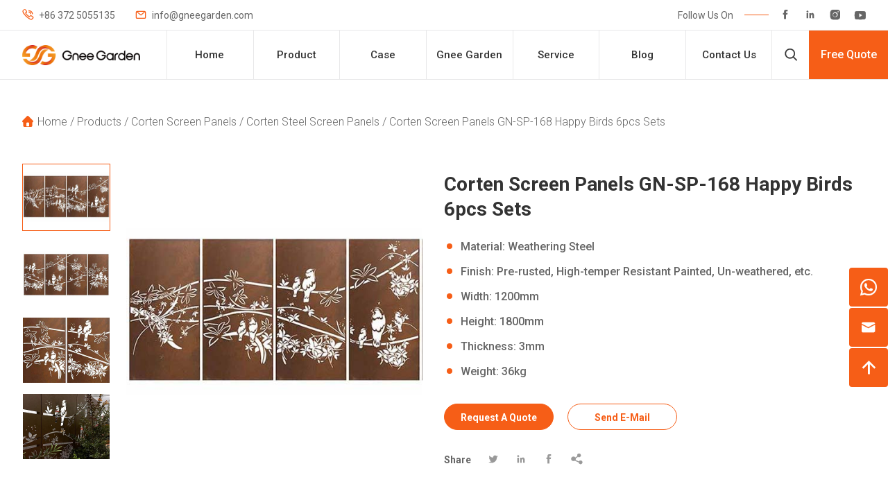

--- FILE ---
content_type: text/html; charset=UTF-8
request_url: https://www.gneegarden.com/product/corten-screen-panels-gn-sp-168-happy-birds-6pcs-sets/
body_size: 12956
content:
<!doctype html>
<html lang="en">
  <head>
    <meta charset="utf-8">
    <meta http-equiv="X-UA-Compatible" content="IE=edge">
    <meta name="viewport" content="width=device-width, initial-scale=1, maximum-scale=1, user-scalable=no">
    <meta name="msapplication-tap-highlight" content="no">
    <link rel="shortcut icon" href="https://www.gneegarden.com/favicon.ico">
    <link href="https://fonts.googleapis.com/css2?family=Roboto:wght@300;400;500;700&display=swap" rel="stylesheet">
    <meta name='robots' content='index, follow, max-image-preview:large, max-snippet:-1, max-video-preview:-1' />
	<style>img:is([sizes="auto" i], [sizes^="auto," i]) { contain-intrinsic-size: 3000px 1500px }</style>
	
	<!-- This site is optimized with the Yoast SEO plugin v20.5 - https://yoast.com/wordpress/plugins/seo/ -->
	<title>Corten Screen Panels GN-SP-168 Happy Birds 6pcs Sets - Gnee Garden</title>
	<meta name="description" content="Privacy has never looked so good! Transform your backyard or deck with our Corten Screen Panels. Made from 3mm laser cut corten steel." />
	<link rel="canonical" href="https://www.gneegarden.com/product/corten-screen-panels-gn-sp-168-happy-birds-6pcs-sets/" />
	<meta property="og:locale" content="en_US" />
	<meta property="og:type" content="article" />
	<meta property="og:title" content="Corten Screen Panels GN-SP-168 Happy Birds 6pcs Sets - Gnee Garden" />
	<meta property="og:description" content="Privacy has never looked so good! Transform your backyard or deck with our Corten Screen Panels. Made from 3mm laser cut corten steel." />
	<meta property="og:url" content="https://www.gneegarden.com/product/corten-screen-panels-gn-sp-168-happy-birds-6pcs-sets/" />
	<meta property="og:site_name" content="Gnee Garden" />
	<meta property="article:modified_time" content="2021-09-24T02:08:30+00:00" />
	<meta property="og:image" content="https://www.gneegarden.com/wp-content/uploads/2021/09/corten-screen-panels-gn-sp-168-happy-birds-6pcs-sets.jpg" />
	<meta property="og:image:width" content="350" />
	<meta property="og:image:height" content="249" />
	<meta property="og:image:type" content="image/jpeg" />
	<meta name="twitter:card" content="summary_large_image" />
	<meta name="twitter:label1" content="Est. reading time" />
	<meta name="twitter:data1" content="1 minute" />
	<script type="application/ld+json" class="yoast-schema-graph">{"@context":"https://schema.org","@graph":[{"@type":"WebPage","@id":"https://www.gneegarden.com/product/corten-screen-panels-gn-sp-168-happy-birds-6pcs-sets/","url":"https://www.gneegarden.com/product/corten-screen-panels-gn-sp-168-happy-birds-6pcs-sets/","name":"Corten Screen Panels GN-SP-168 Happy Birds 6pcs Sets - Gnee Garden","isPartOf":{"@id":"https://www.gneegarden.com/#website"},"primaryImageOfPage":{"@id":"https://www.gneegarden.com/product/corten-screen-panels-gn-sp-168-happy-birds-6pcs-sets/#primaryimage"},"image":{"@id":"https://www.gneegarden.com/product/corten-screen-panels-gn-sp-168-happy-birds-6pcs-sets/#primaryimage"},"thumbnailUrl":"https://www.gneegarden.com/wp-content/uploads/2021/09/corten-screen-panels-gn-sp-168-happy-birds-6pcs-sets.jpg","datePublished":"2021-09-24T02:08:29+00:00","dateModified":"2021-09-24T02:08:30+00:00","description":"Privacy has never looked so good! Transform your backyard or deck with our Corten Screen Panels. Made from 3mm laser cut corten steel.","breadcrumb":{"@id":"https://www.gneegarden.com/product/corten-screen-panels-gn-sp-168-happy-birds-6pcs-sets/#breadcrumb"},"inLanguage":"en-US","potentialAction":[{"@type":"ReadAction","target":["https://www.gneegarden.com/product/corten-screen-panels-gn-sp-168-happy-birds-6pcs-sets/"]}]},{"@type":"ImageObject","inLanguage":"en-US","@id":"https://www.gneegarden.com/product/corten-screen-panels-gn-sp-168-happy-birds-6pcs-sets/#primaryimage","url":"https://www.gneegarden.com/wp-content/uploads/2021/09/corten-screen-panels-gn-sp-168-happy-birds-6pcs-sets.jpg","contentUrl":"https://www.gneegarden.com/wp-content/uploads/2021/09/corten-screen-panels-gn-sp-168-happy-birds-6pcs-sets.jpg","width":350,"height":249,"caption":"corten-screen-panels-gn-sp-168-happy-birds-6pcs-sets"},{"@type":"BreadcrumbList","@id":"https://www.gneegarden.com/product/corten-screen-panels-gn-sp-168-happy-birds-6pcs-sets/#breadcrumb","itemListElement":[{"@type":"ListItem","position":1,"name":"Home","item":"https://www.gneegarden.com/"},{"@type":"ListItem","position":2,"name":"Products","item":"https://www.gneegarden.com/product/"},{"@type":"ListItem","position":3,"name":"Corten Screen Panels","item":"https://www.gneegarden.com/garden-structures/"},{"@type":"ListItem","position":4,"name":"Corten Steel Screen Panels","item":"https://www.gneegarden.com/garden-structures/screen-panels/"},{"@type":"ListItem","position":5,"name":"Corten Screen Panels GN-SP-168 Happy Birds 6pcs Sets"}]},{"@type":"WebSite","@id":"https://www.gneegarden.com/#website","url":"https://www.gneegarden.com/","name":"Gnee Garden","description":"","publisher":{"@id":"https://www.gneegarden.com/#organization"},"potentialAction":[{"@type":"SearchAction","target":{"@type":"EntryPoint","urlTemplate":"https://www.gneegarden.com/?s={search_term_string}"},"query-input":"required name=search_term_string"}],"inLanguage":"en-US"},{"@type":"Organization","@id":"https://www.gneegarden.com/#organization","name":"Gnee (Tianjin) Multinational Trade Co.,Ltd","url":"https://www.gneegarden.com/","logo":{"@type":"ImageObject","inLanguage":"en-US","@id":"https://www.gneegarden.com/#/schema/logo/image/","url":"http://www.gneegarden.com/wp-content/uploads/2021/09/seo-logo.png","contentUrl":"http://www.gneegarden.com/wp-content/uploads/2021/09/seo-logo.png","width":213,"height":36,"caption":"Gnee (Tianjin) Multinational Trade Co.,Ltd"},"image":{"@id":"https://www.gneegarden.com/#/schema/logo/image/"}}]}</script>
	<!-- / Yoast SEO plugin. -->


<style id='classic-theme-styles-inline-css' type='text/css'>
/*! This file is auto-generated */
.wp-block-button__link{color:#fff;background-color:#32373c;border-radius:9999px;box-shadow:none;text-decoration:none;padding:calc(.667em + 2px) calc(1.333em + 2px);font-size:1.125em}.wp-block-file__button{background:#32373c;color:#fff;text-decoration:none}
</style>
<style id='global-styles-inline-css' type='text/css'>
:root{--wp--preset--aspect-ratio--square: 1;--wp--preset--aspect-ratio--4-3: 4/3;--wp--preset--aspect-ratio--3-4: 3/4;--wp--preset--aspect-ratio--3-2: 3/2;--wp--preset--aspect-ratio--2-3: 2/3;--wp--preset--aspect-ratio--16-9: 16/9;--wp--preset--aspect-ratio--9-16: 9/16;--wp--preset--color--black: #000000;--wp--preset--color--cyan-bluish-gray: #abb8c3;--wp--preset--color--white: #ffffff;--wp--preset--color--pale-pink: #f78da7;--wp--preset--color--vivid-red: #cf2e2e;--wp--preset--color--luminous-vivid-orange: #ff6900;--wp--preset--color--luminous-vivid-amber: #fcb900;--wp--preset--color--light-green-cyan: #7bdcb5;--wp--preset--color--vivid-green-cyan: #00d084;--wp--preset--color--pale-cyan-blue: #8ed1fc;--wp--preset--color--vivid-cyan-blue: #0693e3;--wp--preset--color--vivid-purple: #9b51e0;--wp--preset--gradient--vivid-cyan-blue-to-vivid-purple: linear-gradient(135deg,rgba(6,147,227,1) 0%,rgb(155,81,224) 100%);--wp--preset--gradient--light-green-cyan-to-vivid-green-cyan: linear-gradient(135deg,rgb(122,220,180) 0%,rgb(0,208,130) 100%);--wp--preset--gradient--luminous-vivid-amber-to-luminous-vivid-orange: linear-gradient(135deg,rgba(252,185,0,1) 0%,rgba(255,105,0,1) 100%);--wp--preset--gradient--luminous-vivid-orange-to-vivid-red: linear-gradient(135deg,rgba(255,105,0,1) 0%,rgb(207,46,46) 100%);--wp--preset--gradient--very-light-gray-to-cyan-bluish-gray: linear-gradient(135deg,rgb(238,238,238) 0%,rgb(169,184,195) 100%);--wp--preset--gradient--cool-to-warm-spectrum: linear-gradient(135deg,rgb(74,234,220) 0%,rgb(151,120,209) 20%,rgb(207,42,186) 40%,rgb(238,44,130) 60%,rgb(251,105,98) 80%,rgb(254,248,76) 100%);--wp--preset--gradient--blush-light-purple: linear-gradient(135deg,rgb(255,206,236) 0%,rgb(152,150,240) 100%);--wp--preset--gradient--blush-bordeaux: linear-gradient(135deg,rgb(254,205,165) 0%,rgb(254,45,45) 50%,rgb(107,0,62) 100%);--wp--preset--gradient--luminous-dusk: linear-gradient(135deg,rgb(255,203,112) 0%,rgb(199,81,192) 50%,rgb(65,88,208) 100%);--wp--preset--gradient--pale-ocean: linear-gradient(135deg,rgb(255,245,203) 0%,rgb(182,227,212) 50%,rgb(51,167,181) 100%);--wp--preset--gradient--electric-grass: linear-gradient(135deg,rgb(202,248,128) 0%,rgb(113,206,126) 100%);--wp--preset--gradient--midnight: linear-gradient(135deg,rgb(2,3,129) 0%,rgb(40,116,252) 100%);--wp--preset--font-size--small: 13px;--wp--preset--font-size--medium: 20px;--wp--preset--font-size--large: 36px;--wp--preset--font-size--x-large: 42px;--wp--preset--spacing--20: 0.44rem;--wp--preset--spacing--30: 0.67rem;--wp--preset--spacing--40: 1rem;--wp--preset--spacing--50: 1.5rem;--wp--preset--spacing--60: 2.25rem;--wp--preset--spacing--70: 3.38rem;--wp--preset--spacing--80: 5.06rem;--wp--preset--shadow--natural: 6px 6px 9px rgba(0, 0, 0, 0.2);--wp--preset--shadow--deep: 12px 12px 50px rgba(0, 0, 0, 0.4);--wp--preset--shadow--sharp: 6px 6px 0px rgba(0, 0, 0, 0.2);--wp--preset--shadow--outlined: 6px 6px 0px -3px rgba(255, 255, 255, 1), 6px 6px rgba(0, 0, 0, 1);--wp--preset--shadow--crisp: 6px 6px 0px rgba(0, 0, 0, 1);}:where(.is-layout-flex){gap: 0.5em;}:where(.is-layout-grid){gap: 0.5em;}body .is-layout-flex{display: flex;}.is-layout-flex{flex-wrap: wrap;align-items: center;}.is-layout-flex > :is(*, div){margin: 0;}body .is-layout-grid{display: grid;}.is-layout-grid > :is(*, div){margin: 0;}:where(.wp-block-columns.is-layout-flex){gap: 2em;}:where(.wp-block-columns.is-layout-grid){gap: 2em;}:where(.wp-block-post-template.is-layout-flex){gap: 1.25em;}:where(.wp-block-post-template.is-layout-grid){gap: 1.25em;}.has-black-color{color: var(--wp--preset--color--black) !important;}.has-cyan-bluish-gray-color{color: var(--wp--preset--color--cyan-bluish-gray) !important;}.has-white-color{color: var(--wp--preset--color--white) !important;}.has-pale-pink-color{color: var(--wp--preset--color--pale-pink) !important;}.has-vivid-red-color{color: var(--wp--preset--color--vivid-red) !important;}.has-luminous-vivid-orange-color{color: var(--wp--preset--color--luminous-vivid-orange) !important;}.has-luminous-vivid-amber-color{color: var(--wp--preset--color--luminous-vivid-amber) !important;}.has-light-green-cyan-color{color: var(--wp--preset--color--light-green-cyan) !important;}.has-vivid-green-cyan-color{color: var(--wp--preset--color--vivid-green-cyan) !important;}.has-pale-cyan-blue-color{color: var(--wp--preset--color--pale-cyan-blue) !important;}.has-vivid-cyan-blue-color{color: var(--wp--preset--color--vivid-cyan-blue) !important;}.has-vivid-purple-color{color: var(--wp--preset--color--vivid-purple) !important;}.has-black-background-color{background-color: var(--wp--preset--color--black) !important;}.has-cyan-bluish-gray-background-color{background-color: var(--wp--preset--color--cyan-bluish-gray) !important;}.has-white-background-color{background-color: var(--wp--preset--color--white) !important;}.has-pale-pink-background-color{background-color: var(--wp--preset--color--pale-pink) !important;}.has-vivid-red-background-color{background-color: var(--wp--preset--color--vivid-red) !important;}.has-luminous-vivid-orange-background-color{background-color: var(--wp--preset--color--luminous-vivid-orange) !important;}.has-luminous-vivid-amber-background-color{background-color: var(--wp--preset--color--luminous-vivid-amber) !important;}.has-light-green-cyan-background-color{background-color: var(--wp--preset--color--light-green-cyan) !important;}.has-vivid-green-cyan-background-color{background-color: var(--wp--preset--color--vivid-green-cyan) !important;}.has-pale-cyan-blue-background-color{background-color: var(--wp--preset--color--pale-cyan-blue) !important;}.has-vivid-cyan-blue-background-color{background-color: var(--wp--preset--color--vivid-cyan-blue) !important;}.has-vivid-purple-background-color{background-color: var(--wp--preset--color--vivid-purple) !important;}.has-black-border-color{border-color: var(--wp--preset--color--black) !important;}.has-cyan-bluish-gray-border-color{border-color: var(--wp--preset--color--cyan-bluish-gray) !important;}.has-white-border-color{border-color: var(--wp--preset--color--white) !important;}.has-pale-pink-border-color{border-color: var(--wp--preset--color--pale-pink) !important;}.has-vivid-red-border-color{border-color: var(--wp--preset--color--vivid-red) !important;}.has-luminous-vivid-orange-border-color{border-color: var(--wp--preset--color--luminous-vivid-orange) !important;}.has-luminous-vivid-amber-border-color{border-color: var(--wp--preset--color--luminous-vivid-amber) !important;}.has-light-green-cyan-border-color{border-color: var(--wp--preset--color--light-green-cyan) !important;}.has-vivid-green-cyan-border-color{border-color: var(--wp--preset--color--vivid-green-cyan) !important;}.has-pale-cyan-blue-border-color{border-color: var(--wp--preset--color--pale-cyan-blue) !important;}.has-vivid-cyan-blue-border-color{border-color: var(--wp--preset--color--vivid-cyan-blue) !important;}.has-vivid-purple-border-color{border-color: var(--wp--preset--color--vivid-purple) !important;}.has-vivid-cyan-blue-to-vivid-purple-gradient-background{background: var(--wp--preset--gradient--vivid-cyan-blue-to-vivid-purple) !important;}.has-light-green-cyan-to-vivid-green-cyan-gradient-background{background: var(--wp--preset--gradient--light-green-cyan-to-vivid-green-cyan) !important;}.has-luminous-vivid-amber-to-luminous-vivid-orange-gradient-background{background: var(--wp--preset--gradient--luminous-vivid-amber-to-luminous-vivid-orange) !important;}.has-luminous-vivid-orange-to-vivid-red-gradient-background{background: var(--wp--preset--gradient--luminous-vivid-orange-to-vivid-red) !important;}.has-very-light-gray-to-cyan-bluish-gray-gradient-background{background: var(--wp--preset--gradient--very-light-gray-to-cyan-bluish-gray) !important;}.has-cool-to-warm-spectrum-gradient-background{background: var(--wp--preset--gradient--cool-to-warm-spectrum) !important;}.has-blush-light-purple-gradient-background{background: var(--wp--preset--gradient--blush-light-purple) !important;}.has-blush-bordeaux-gradient-background{background: var(--wp--preset--gradient--blush-bordeaux) !important;}.has-luminous-dusk-gradient-background{background: var(--wp--preset--gradient--luminous-dusk) !important;}.has-pale-ocean-gradient-background{background: var(--wp--preset--gradient--pale-ocean) !important;}.has-electric-grass-gradient-background{background: var(--wp--preset--gradient--electric-grass) !important;}.has-midnight-gradient-background{background: var(--wp--preset--gradient--midnight) !important;}.has-small-font-size{font-size: var(--wp--preset--font-size--small) !important;}.has-medium-font-size{font-size: var(--wp--preset--font-size--medium) !important;}.has-large-font-size{font-size: var(--wp--preset--font-size--large) !important;}.has-x-large-font-size{font-size: var(--wp--preset--font-size--x-large) !important;}
:where(.wp-block-post-template.is-layout-flex){gap: 1.25em;}:where(.wp-block-post-template.is-layout-grid){gap: 1.25em;}
:where(.wp-block-columns.is-layout-flex){gap: 2em;}:where(.wp-block-columns.is-layout-grid){gap: 2em;}
:root :where(.wp-block-pullquote){font-size: 1.5em;line-height: 1.6;}
</style>
  
    <!-- inject:FileContent:css -->
    <style>@charset "UTF-8";.db{display:block;overflow:hidden}.slick-list,.slick-track{min-width:100%}::-webkit-input-placeholder{font-size:16px;color:#666}:-moz-placeholder{font-size:16px;color:#666}::-moz-placeholder{font-size:16px;color:#666}:-ms-input-placeholder{font-size:16px;color:#666}::-moz-selection{color:#fff;background:#f65e17;text-shadow:none}::selection{color:#fff;background:#f65e17;text-shadow:none}::-moz-selection{color:#fff;background:#f65e17;text-shadow:none}.db{display:block;overflow:hidden}.slick-list,.slick-track{min-width:100%}::-webkit-input-placeholder{font-size:16px;color:#666}:-moz-placeholder{font-size:16px;color:#666}::-moz-placeholder{font-size:16px;color:#666}:-ms-input-placeholder{font-size:16px;color:#666}::-moz-selection{color:#fff;background:#f65e17;text-shadow:none}::selection{color:#fff;background:#f65e17;text-shadow:none}::-moz-selection{color:#fff;background:#f65e17;text-shadow:none}*{box-sizing:border-box}html{font-family:Roboto,Arial,sans-serif}body,html{-webkit-tap-highlight-color:transparent;-webkit-overflow-scrolling:touch;overflow-scrolling:touch;height:100%}body{color:#666;font-weight:400}a,blockquote,body,button,code,dd,div,dl,dt,figure,footer,form,h1,h2,h3,h4,h5,h6,header,hr,input,label,li,main,ol,p,pre,q,section,span,table,td,textarea,th,tr,ul{margin:0;padding:0}article,aside,details,figcaption,figure,footer,header,main,menu,nav,section,summary{display:block}ol,ul{list-style:none}img{max-width:100%;height:auto;vertical-align:middle;border-style:none}a{cursor:pointer;text-decoration:none;color:inherit;transition:all .3s}textarea{display:block;width:100%;max-width:100%;border:1px solid #000;border-radius:0;-webkit-appearance:none;-moz-appearance:none}i{font-style:normal}[type=button],[type=reset],[type=submit],button{-webkit-appearance:none;-moz-appearance:none;cursor:pointer}input[type=number]{-moz-appearance:textfield}input[type=number]::-webkit-inner-spin-button,input[type=number]::-webkit-outer-spin-button{-webkit-appearance:none}[type=button]::-moz-focus-inner,[type=reset]::-moz-focus-inner,[type=submit]::-moz-focus-inner,button::-moz-focus-inner{border-style:none;padding:0}:focus{outline:0}table{width:100%;border-collapse:collapse;border-spacing:0;white-space:nowrap}button,input,select,textarea{outline:0;border:0;-webkit-appearance:none;font-family:Roboto,Arial,sans-serif}.clearfix:after{visibility:hidden;display:block;font-size:0;content:'';clear:both;height:0}@font-face {font-family: 'iconfont';  /* Project id 2667192 */src: url('//at.alicdn.com/t/font_2667192_5vqca1mesam.woff2?t=1630913926310') format('woff2'),url('//at.alicdn.com/t/font_2667192_5vqca1mesam.woff?t=1630913926310') format('woff'),url('//at.alicdn.com/t/font_2667192_5vqca1mesam.ttf?t=1630913926310') format('truetype');}.iconfont{font-family:iconfont!important;font-size:16px;font-style:normal;-webkit-font-smoothing:antialiased;-webkit-text-stroke-width:.2px;-moz-osx-font-smoothing:grayscale}.container{width:1300px;margin:0 auto}@media screen and (max-width:1440px){.container{width:auto;margin:0 4rem}}@media screen and (max-width:1280px){.container{margin:0 2rem}}@media screen and (max-width:600px){.container{margin:0 1rem}}.header-top-column{padding:12px 44px 12px 34px;display:-ms-flexbox;display:flex;-ms-flex-flow:row wrap;flex-flow:row wrap;-ms-flex-pack:justify;justify-content:space-between;-ms-flex-align:center;align-items:center;background:#fff}.header-sec .fixed-nav{position:fixed;left:0;top:0;width:100%;z-index:80;border-top:none;box-shadow:0 2px 10px -6px rgba(6,37,65,.8);z-index:100}.header-topL{-ms-flex:none;flex:none}.header-topR{-ms-flex:none;flex:none;display:-ms-flexbox;display:flex;-ms-flex-flow:row wrap;flex-flow:row wrap;-ms-flex-pack:justify;justify-content:space-between;-ms-flex-align:center;align-items:center}.header-hidden{font-size:0;display:none;height:70px}.header-show{display:block}.header-info{display:inline-block;margin-right:25px;font-size:14px;line-height:16px}.header-info .iconfont{padding-right:8px;font-size:16px;color:#f65e17}.header-follow-tit{-ms-flex:none;flex:none;font-size:14px;line-height:16px}.header-follow-line{display:block;-ms-flex:none;flex:none;margin-left:16px;width:35px;height:1px;font-size:0;background:#f65e17}.header-sns{-ms-flex:none;flex:none}.header-sns .iconfont{display:inline-block;margin-left:16px;color:#666;font-size:16px}.header-sns .iconfont:hover{color:#f65e17}.header-nav-column{position:relative;display:-ms-flexbox;display:flex;-ms-flex-flow:row wrap;flex-flow:row wrap;-ms-flex-pack:justify;justify-content:space-between;-ms-flex-align:center;align-items:center;border-top:1px solid #e8e8e9;background:#fff}.header-nav-logo{display:block;-ms-flex:none;flex:none;width:280px;height:70px;line-height:70px;text-align:center}.header-nav-logo img{display:inline-block}.header-search{display:block;-ms-flex:none;flex:none;width:70px;height:70px;line-height:70px;text-align:center;border-left:1px solid #e8e8e9}.header-search .iconfont{font-size:20px;color:#333;transition:all .3s}.header-search:hover .iconfont{color:#f65e17}.header-form{display:block;-ms-flex:none;flex:none;width:176px;height:70px;line-height:70px;text-align:center;font-size:18px;font-weight:500;background:#f65e17;color:#fff}.header-right-sec{-ms-flex:none;flex:none;display:-ms-flexbox;display:flex;-ms-flex-flow:row wrap;flex-flow:row wrap;-ms-flex-pack:end;justify-content:flex-end;-ms-flex-align:center;align-items:center}.nav-show-btn{display:none;margin-left:24px;cursor:pointer}.nav-close-btn{display:none;position:fixed;top:16px;right:8px;width:40px;height:40px;text-align:center;line-height:40px;z-index:10000;cursor:pointer}.nav-show-btn i{font-size:28px;color:#333}.nav-close-btn i{font-size:24px;color:#333}.menu-main-container{-ms-flex:1;flex:1}#menu-main{display:-ms-flexbox;display:flex;-ms-flex-flow:row wrap;flex-flow:row wrap;-ms-flex-pack:justify;justify-content:space-between}#menu-main>li{position:relative;-ms-flex:none;flex:none;width:14.2%;height:70px;line-height:70px;border-left:1px solid #e8e8e9}#menu-main>li>a{display:block;text-align:center;font-size:16px;font-weight:500;color:#333;z-index:0}#menu-main>li>a:hover{color:#f65e17}#menu-main .sub-menu{display:none;position:absolute;left:50%;top:68px;min-width:194px;padding:22px 0 24px;transform:translateX(-50%);background-color:#fff;box-shadow:0 8px 25px -8px rgba(0,0,0,.3);border-radius:4px;z-index:1000}#menu-main .sub-menu>li{white-space:nowrap;transition:all .3s}#menu-main .sub-menu .current-product-ancestor>a,#menu-main>.current-menu-ancestor>a,#menu-main>.current-menu-item>a,#menu-main>.current-menu-parent>a,#menu-main>.current-product-ancestor>a,#menu-main>li:hover>a{color:#f65e17}#menu-main .sub-menu .current-menu-item>a,#menu-main .sub-menu .current-post-ancestor a,#menu-main .sub-menu>li a:hover{color:#f65e17}#menu-main .sub-menu>li a{display:block;padding:8px 34px;font-size:15px;line-height:20px}#menu-main #menu-item-3678{position:static}#menu-item-3678>.sub-menu{width:100%;padding:0;height:auto;top:70px;z-index:200;box-shadow:none;background:0 0}#pro-menu-auto{position:relative;padding:40px 0 42px 0;background:#fff;border-radius:8px;background:#fff;border:2px solid #f65e17}#pro-menu-auto>li{display:-ms-flexbox;display:flex;-ms-flex-flow:row wrap;flex-flow:row wrap;-ms-flex-pack:start;justify-content:flex-start}#pro-menu-auto>li>a{display:block;padding:8px 12px 8px 50px;-ms-flex:none;flex:none;position:relative;width:25%;font-size:16px;line-height:22px;font-weight:500;border-right:2px solid #e9e9e9}#pro-menu-auto>li>a::after{position:absolute;right:-10px;top:50%;transform:translateY(-50%);display:block;content:'';width:0;height:0;border:4px solid;border-color:transparent transparent transparent #f65e17;opacity:0}#pro-menu-auto>.active>a,#pro-menu-auto>.current-menu-item>a,#pro-menu-auto>.current-menu-parent>a,#pro-menu-auto>.current-pro_cat-ancestor>a,#pro-menu-auto>li>a:hover{color:#f65e17;border-right-color:#f65e17}#pro-menu-auto>.active>a::after,#pro-menu-auto>.current-menu-item>a::after,#pro-menu-auto>.current-menu-parent>a::after,#pro-menu-auto>.current-pro_cat-ancestor>a::after,#pro-menu-auto>li>a:hover::after{opacity:1}#pro-menu-auto .sub-menu{display:none;-ms-flex:none;flex:none;left:25%;width:25%;height:calc(100% - 82px);top:40px;padding:0;box-shadow:none;transform:none;border-radius:0;border-right:2px solid #e9e9e9;background:0 0}#get-search{position:fixed;padding:0 8px;width:1200px;top:0;left:50%;transform:translateX(-50%)}.get-search .mfp-close{display:none}#searchform{margin-top:32px;display:-ms-flexbox;display:flex;-ms-flex-flow:row wrap;flex-flow:row wrap;-ms-flex-pack:justify;justify-content:space-between}#s{display:block;-ms-flex:1;flex:1;padding:9px 0;text-indent:16px;font-size:14px;line-height:20px;color:#333;border-top-left-radius:4px;border-bottom-left-radius:4px;background-color:#fff;border:1px solid #ddd}#submit{display:block;-ms-flex:none;flex:none;width:82px;height:40px;line-height:40px;text-align:center;font-size:18px;background-color:#f65e17;color:#fff;letter-spacing:3px;transition:all .3s}#submit:hover{font-size:17px}.mfp-form-tit{margin-bottom:26px;font-size:24px;line-height:30px;color:#333}.get-form{position:relative;padding:42px 32px 26px;margin:0 auto;width:auto;max-width:650px;background:#f8f8f8}.xz-form-sec4{height:315px}#pro-menu-auto .sub-menu .menu-img1{position:absolute;right:-288px;top:0;width:242px;height:100%}#pro-menu-auto .sub-menu .menu-img2{position:absolute;right:-570px;top:0;width:242px;height:100%}#pro-menu-auto .sub-menu .menu-img1 a,#pro-menu-auto .sub-menu .menu-img2 a{padding:0;width:100%;height:100%;border-radius:4px}#pro-menu-auto .sub-menu .menu-img1 a::after,#pro-menu-auto .sub-menu .menu-img2 a::after{display:block;position:absolute;width:100%;height:112px;bottom:0;left:0;background-image:linear-gradient(to bottom,rgba(0,0,0,0),rgba(0,0,0,.8));content:''}.menu-item-img{position:absolute;left:0;width:100%;padding:0 22px;bottom:16px;font-size:16px;line-height:22px;white-space:normal;font-weight:700;color:#fff;z-index:5}.header-nav-column{border-bottom:1px solid #e8e8e9}#breadcrumbs{max-width:80%;margin-top:50px;font-size:16px;line-height:20px;font-weight:300;color:#666;white-space:nowrap;text-overflow:ellipsis;overflow:hidden}#breadcrumbs a:hover{color:#f65e17}#breadcrumbs::before{display:inline-block;padding-right:6px;font-family:iconfont;font-size:16px;line-height:20px;content:'\eb0f';color:#f65e17}@media screen and (max-width:1520px){.header-form{width:140px}}@media screen and (max-width:1440px){#pro-menu-auto .sub-menu .menu-img1{right:-260px;width:220px}#pro-menu-auto .sub-menu .menu-img2{right:-508px;width:220px}}@media screen and (max-width:1280px){#get-search{width:100%;padding:0 2rem;left:0;transform:none}.header-form{width:114px;font-size:16px}.header-search{width:54px}.header-top-column{padding:12px 32px 12px 32px}#menu-main>li>a{font-size:15px}.header-nav-logo{text-align:left;width:240px;padding:0 0 0 32px}.header-nav-logo img{width:170px}#pro-menu-auto .sub-menu{width:24%}#pro-menu-auto .sub-menu .menu-img1{right:-232px;width:200px}#pro-menu-auto .sub-menu .menu-img2{right:-458px;width:200px}.menu-item-img{font-size:15px}#pro-menu-auto .sub-menu .menu-img1 a::after,#pro-menu-auto .sub-menu .menu-img2 a::after{height:88px}}@media screen and (max-width:1024px){.header-form,.header-top-column{display:none}.menu-main-container{display:block;position:fixed;width:60%;height:100%;padding-top:15%;top:0;right:-60%;float:none;overflow-y:scroll;overflow-x:hidden;background-color:#f8f8f8;z-index:9999;transition:right .3s}#menu-main{display:block;padding:0;color:#232323}#menu-main .sub-menu li a{text-align:left;display:block;padding:5px 10px;font-size:14px}#menu-main>li{width:100%;height:auto;line-height:18px}#menu-main>li>a{display:block;padding:0 24px 4px 10px;text-align:left;color:#333}#menu-main>li{margin:12px 0 0;position:relative;padding:0 8px}#menu-main #menu-item-218{position:relative}#menu-main>.close-menu:after{content:'+';display:block;position:absolute;right:8px;top:-4px;width:34px;height:26px;line-height:26px;font-size:20px;font-weight:700;text-align:center}#menu-main>.open-menu:after{content:'-';font-size:22px;text-align:center}.show-m-menu{right:0}.nav-show-btn{display:block}#menu-main .sub-menu{padding:15px 0;position:static;box-shadow:none;transform:none}#menu-main .sub-menu>li{margin:0;white-space:normal}#menu-main .has-child>a::after{display:none}#pro-menu-auto>.menu-item{margin:0}#pro-menu-auto .sub-menu{padding:6px 0}.header-right-sec{padding-right:32px}.header-search{border-left:none}.header-search{width:auto}.header-search .iconfont{font-size:28px}#pro-menu-auto .sub-menu{display:none}#pro-menu-auto>li>a{width:100%}#pro-menu-auto>li>a{border-right:none}#pro-menu-auto>li>a::after{display:none}#pro-menu-auto{display:block;margin:0;padding:16px 0;border:none}#pro-menu-auto .sub-menu{width:100%}#pro-menu-auto .sub-menu .menu-img1{display:none}#pro-menu-auto .sub-menu .menu-img2{display:none}#menu-main #menu-item-3678{position:relative}#menu-item-3678 .sub-menu{padding:0}}@media screen and (max-width:800px){#submit{width:64px}.header-nav-logo,.header-search{height:58px;line-height:58px}.header-hidden{height:60px}}@media screen and (max-width:600px){#get-search{padding:0 1rem}.header-nav-logo{padding:0 0 0 16px}.header-right-sec{padding-right:16px}.header-nav-logo,.header-search{height:50px;line-height:50px}.header-nav-logo img{width:150px}.header-search .iconfont{font-size:24px}.nav-show-btn i{font-size:25px}.nav-show-btn{margin-left:20px}#menu-main{margin-top:26px}.nav-close-btn{right:2px}.nav-close-btn i{font-size:20px}#pro-menu-auto{border-radius:4px}.header-hidden{height:50px}}@media screen and (max-width:1024px){#breadcrumbs{margin-top:34px;font-size:15px}#breadcrumbs::before{font-size:14px}}@media screen and (max-width:800px){#breadcrumbs{font-size:14px}}@media screen and (max-width:600px){#breadcrumbs{margin-top:18px}}</style>
    <!-- endinject -->
        <link rel='stylesheet' href='https://www.gneegarden.com/wp-includes/css/dist/block-library/style.min.css'>
        <link rel='stylesheet' href='https://www.gneegarden.com/wp-content/themes/xz-base/css/public.css' >
    <!-- Google Tag Manager -->
<script>(function(w,d,s,l,i){w[l]=w[l]||[];w[l].push({'gtm.start':
new Date().getTime(),event:'gtm.js'});var f=d.getElementsByTagName(s)[0],
j=d.createElement(s),dl=l!='dataLayer'?'&l='+l:'';j.async=true;j.src=
'https://www.googletagmanager.com/gtm.js?id='+i+dl;f.parentNode.insertBefore(j,f);
})(window,document,'script','dataLayer','GTM-TNL5MJB');</script>
<!-- End Google Tag Manager -->

<script type='text/javascript'>
window.__lo_site_id = 320017;
	(function() {
		var wa = document.createElement('script'); wa.type = 'text/javascript'; wa.async = true;
		wa.src = 'https://d10lpsik1i8c69.cloudfront.net/w.js';
		var s = document.getElementsByTagName('script')[0]; s.parentNode.insertBefore(wa, s);
	  })();
	</script></head>
<body>
    <!-- Google Tag Manager (noscript) -->
<noscript><iframe src="https://www.googletagmanager.com/ns.html?id=GTM-TNL5MJB"
height="0" width="0" style="display:none;visibility:hidden"></iframe></noscript>
<!-- End Google Tag Manager (noscript) -->    <header class="header-sec">
	<div class="header-top-column">
		<div class="header-topL">
			<p class="header-info"><span class="iconfont">&#xe61d;</span><a href="tel:+86 372 5055135">+86 372 5055135</a></p>
			<p class="header-info"><span class="iconfont">&#xe604;</span><a href="/cdn-cgi/l/email-protection#e38a8d858ca3848d868684829187868dcd808c8e"><span class="__cf_email__" data-cfemail="355c5b535a75525b505052544751505b1b565a58">[email&#160;protected]</span></a></p>
		</div>
		<div class="header-topR">
			<p class="header-follow-tit">Follow Us On</p>
			<span class="header-follow-line">1</span>
			<div class="header-sns">
				<a href="#" class="iconfont">&#xe60e;</a>
				<a href="#" class="iconfont">&#xe60d;</a>
<a href="https://www.instagram.com/gnee_garden/" class="iconfont">&#xe682;</a>
				<a href="https://www.youtube.com/channel/UCkjT-lGgrkAN-3alnmgTk3A" class="iconfont">&#xe895;</a>
			</div>
		</div>
	</div>
	<div class="header-nav-column">
		<a href="https://www.gneegarden.com" title="Gnee Garden" class="header-nav-logo"><img src="https://www.gneegarden.com/wp-content/themes/xz-base/img/header-logo.png" alt="Gnee Garden"></a>
		<div class="menu-main-container"><ul id="menu-main" class="menu"><li id="menu-item-3677" class="menu-item menu-item-type-post_type menu-item-object-page menu-item-home menu-item-3677"><a href="https://www.gneegarden.com/">Home</a></li>
<li id="menu-item-3678" class="menu-item menu-item-type-post_type_archive menu-item-object-product menu-item-has-children menu-item-3678"><a href="https://www.gneegarden.com/product/">Product</a>
<ul class="sub-menu">
	<li id="menu-item-3729" class="menu-item menu-item-type-taxonomy menu-item-object-pro_cat menu-item-has-children menu-item-3729"><a href="https://www.gneegarden.com/outdoor-fires/">Corten Fire Pit</a>
	<ul class="sub-menu">
		<li id="menu-item-3746" class="menu-item menu-item-type-taxonomy menu-item-object-pro_cat menu-item-3746"><a href="https://www.gneegarden.com/outdoor-fires/fire-pit/">Corten Steel Fire Pit</a></li>
		<li id="menu-item-3771" class="menu-item menu-item-type-taxonomy menu-item-object-pro_cat menu-item-3771"><a href="https://www.gneegarden.com/outdoor-fires/fireplace/">Corten Steel Fireplace</a></li>
		<li id="menu-item-3747" class="menu-item menu-item-type-taxonomy menu-item-object-pro_cat menu-item-3747"><a href="https://www.gneegarden.com/outdoor-fires/fire-spheres/">Corten Steel Fire Spheres</a></li>
		<li id="menu-item-3772" class="menu-item menu-item-type-taxonomy menu-item-object-pro_cat menu-item-3772"><a href="https://www.gneegarden.com/outdoor-fires/bbq-grill/">Corten Steel BBQ Grill</a></li>
		<li id="menu-item-3773" class="menu-item menu-item-type-taxonomy menu-item-object-pro_cat menu-item-3773"><a href="https://www.gneegarden.com/outdoor-fires/firewood-rack/">Corten Steel Firewood Rack</a></li>
		<li id="menu-item-3774" class="menu-item menu-item-type-taxonomy menu-item-object-pro_cat menu-item-3774"><a href="https://www.gneegarden.com/outdoor-fires/wood-burning/">Corten Steel Wood Burning</a></li>
		<li id="menu-item-3775" class="menu-item menu-item-type-taxonomy menu-item-object-pro_cat menu-item-3775"><a href="https://www.gneegarden.com/outdoor-fires/propane/">Corten Steel Propane/Gas</a></li>
	</ul>
</li>
	<li id="menu-item-3687" class="menu-item menu-item-type-taxonomy menu-item-object-pro_cat current-product-ancestor current-menu-parent current-product-parent menu-item-has-children menu-item-3687"><a href="https://www.gneegarden.com/garden-structures/">Corten Screen Panels</a>
	<ul class="sub-menu">
		<li id="menu-item-3778" class="menu-item menu-item-type-taxonomy menu-item-object-pro_cat menu-item-3778"><a href="https://www.gneegarden.com/garden-structures/stairs/">Corten Steel Stairs</a></li>
		<li id="menu-item-3749" class="menu-item menu-item-type-taxonomy menu-item-object-pro_cat menu-item-3749"><a href="https://www.gneegarden.com/garden-structures/fences/">Corten Steel Fences</a></li>
		<li id="menu-item-3776" class="menu-item menu-item-type-taxonomy menu-item-object-pro_cat current-product-ancestor current-menu-parent current-product-parent menu-item-3776"><a href="https://www.gneegarden.com/garden-structures/screen-panels/">Corten Steel Screen Panels</a></li>
		<li id="menu-item-3748" class="menu-item menu-item-type-taxonomy menu-item-object-pro_cat menu-item-3748"><a href="https://www.gneegarden.com/garden-structures/gates-and-doors/">Corten Steel Gates &amp; Doors</a></li>
		<li id="menu-item-3777" class="menu-item menu-item-type-taxonomy menu-item-object-pro_cat menu-item-3777"><a href="https://www.gneegarden.com/garden-structures/pergola-gazebo/">Corten Steel Pergola &amp; Gazebo</a></li>
		<li id="menu-item-3784" class="menu-item menu-item-type-taxonomy menu-item-object-pro_cat menu-item-3784"><a href="https://www.gneegarden.com/garden-structures/public/">Corten Steel Public</a></li>
		<li id="menu-item-3785" class="menu-item menu-item-type-taxonomy menu-item-object-pro_cat current-product-ancestor current-menu-parent current-product-parent menu-item-3785"><a href="https://www.gneegarden.com/garden-structures/private/">Corten Steel Private</a></li>
	</ul>
</li>
	<li id="menu-item-3695" class="menu-item menu-item-type-taxonomy menu-item-object-pro_cat menu-item-has-children menu-item-3695"><a href="https://www.gneegarden.com/outdoor-living/">Corten Patio Furnitures</a>
	<ul class="sub-menu">
		<li id="menu-item-3751" class="menu-item menu-item-type-taxonomy menu-item-object-pro_cat menu-item-3751"><a href="https://www.gneegarden.com/outdoor-living/patio-furnitures/">Corten Steel Patio Furnitures</a></li>
		<li id="menu-item-3752" class="menu-item menu-item-type-taxonomy menu-item-object-pro_cat menu-item-3752"><a href="https://www.gneegarden.com/outdoor-living/mailbox/">Corten Steel Mailbox</a></li>
		<li id="menu-item-3756" class="menu-item menu-item-type-taxonomy menu-item-object-pro_cat menu-item-3756"><a href="https://www.gneegarden.com/outdoor-living/signs/">Corten Steel Signs</a></li>
		<li id="menu-item-3753" class="menu-item menu-item-type-taxonomy menu-item-object-pro_cat menu-item-3753"><a href="https://www.gneegarden.com/outdoor-living/outdoor-lighting/">Corten Steel Lighting</a></li>
		<li id="menu-item-3786" class="menu-item menu-item-type-taxonomy menu-item-object-pro_cat menu-item-3786"><a href="https://www.gneegarden.com/outdoor-living/patio-furnitures/">Table &#038; Bench</a></li>
		<li id="menu-item-3787" class="menu-item menu-item-type-taxonomy menu-item-object-pro_cat menu-item-3787"><a href="https://www.gneegarden.com/outdoor-living/garden-objects/">Corten Steel Garden Objects</a></li>
	</ul>
</li>
	<li id="menu-item-3701" class="menu-item menu-item-type-taxonomy menu-item-object-pro_cat menu-item-has-children menu-item-3701"><a href="https://www.gneegarden.com/outdoor-landscapes/">Corten Water Features</a>
	<ul class="sub-menu">
		<li id="menu-item-3750" class="menu-item menu-item-type-taxonomy menu-item-object-pro_cat menu-item-3750"><a href="https://www.gneegarden.com/outdoor-landscapes/water-features/">Corten Steel Water Features</a></li>
		<li id="menu-item-3755" class="menu-item menu-item-type-taxonomy menu-item-object-pro_cat menu-item-3755"><a href="https://www.gneegarden.com/outdoor-landscapes/sculptures-statues/">Corten Steel Sculptures &amp; Statues</a></li>
		<li id="menu-item-3788" class="menu-item menu-item-type-taxonomy menu-item-object-pro_cat menu-item-3788"><a href="https://www.gneegarden.com/outdoor-landscapes/water-features/">Corten Steel Water Features</a></li>
		<li id="menu-item-3789" class="menu-item menu-item-type-taxonomy menu-item-object-pro_cat menu-item-3789"><a href="https://www.gneegarden.com/outdoor-landscapes/sculptures-statues/">Sculptures</a></li>
	</ul>
</li>
	<li id="menu-item-3704" class="menu-item menu-item-type-taxonomy menu-item-object-pro_cat menu-item-has-children menu-item-3704"><a href="https://www.gneegarden.com/decorations/">Corten Decorations</a>
	<ul class="sub-menu">
		<li id="menu-item-3758" class="menu-item menu-item-type-taxonomy menu-item-object-pro_cat menu-item-3758"><a href="https://www.gneegarden.com/decorations/garden-arts/">Corten Steel Garden Arts</a></li>
		<li id="menu-item-3760" class="menu-item menu-item-type-taxonomy menu-item-object-pro_cat menu-item-3760"><a href="https://www.gneegarden.com/decorations/tabletop-decor/">Corten Steel Tabletop Decor</a></li>
		<li id="menu-item-3759" class="menu-item menu-item-type-taxonomy menu-item-object-pro_cat menu-item-3759"><a href="https://www.gneegarden.com/decorations/wall-decor/">Corten Steel Wall Decor</a></li>
		<li id="menu-item-3757" class="menu-item menu-item-type-taxonomy menu-item-object-pro_cat menu-item-3757"><a href="https://www.gneegarden.com/decorations/holiday-specials/">Corten Steel Holiday Specials</a></li>
		<li id="menu-item-3791" class="menu-item menu-item-type-taxonomy menu-item-object-pro_cat menu-item-3791"><a href="https://www.gneegarden.com/decorations/">Art Decors</a></li>
		<li id="menu-item-3792" class="menu-item menu-item-type-taxonomy menu-item-object-pro_cat menu-item-3792"><a href="https://www.gneegarden.com/decorations/holiday-specials/">Corten Steel Holiday Specials</a></li>
	</ul>
</li>
	<li id="menu-item-3709" class="menu-item menu-item-type-taxonomy menu-item-object-pro_cat menu-item-has-children menu-item-3709"><a href="https://www.gneegarden.com/gardening/">Corten Garden Planters</a>
	<ul class="sub-menu">
		<li id="menu-item-3761" class="menu-item menu-item-type-taxonomy menu-item-object-pro_cat menu-item-3761"><a href="https://www.gneegarden.com/gardening/flower-pot/">Corten Steel Flower Pot</a></li>
		<li id="menu-item-3762" class="menu-item menu-item-type-taxonomy menu-item-object-pro_cat menu-item-3762"><a href="https://www.gneegarden.com/gardening/garden-bed/">Corten Steel Garden Bed</a></li>
		<li id="menu-item-3764" class="menu-item menu-item-type-taxonomy menu-item-object-pro_cat menu-item-3764"><a href="https://www.gneegarden.com/gardening/garden-planters/">Corten Steel Garden Planters</a></li>
	</ul>
</li>
	<li id="menu-item-3714" class="menu-item menu-item-type-taxonomy menu-item-object-pro_cat menu-item-has-children menu-item-3714"><a href="https://www.gneegarden.com/accessories/">Accessories</a>
	<ul class="sub-menu">
		<li id="menu-item-3765" class="menu-item menu-item-type-taxonomy menu-item-object-pro_cat menu-item-3765"><a href="https://www.gneegarden.com/accessories/burner-kit/">Burner Kit</a></li>
		<li id="menu-item-3767" class="menu-item menu-item-type-taxonomy menu-item-object-pro_cat menu-item-3767"><a href="https://www.gneegarden.com/accessories/fire-pit-mat/">Fire Pit Mat</a></li>
		<li id="menu-item-3766" class="menu-item menu-item-type-taxonomy menu-item-object-pro_cat menu-item-3766"><a href="https://www.gneegarden.com/accessories/grill-tools/">Grill Tools</a></li>
		<li id="menu-item-3768" class="menu-item menu-item-type-taxonomy menu-item-object-pro_cat menu-item-3768"><a href="https://www.gneegarden.com/accessories/gardening-tools/">Gardening Tools</a></li>
		<li id="menu-item-3769" class="menu-item menu-item-type-taxonomy menu-item-object-pro_cat menu-item-3769"><a href="https://www.gneegarden.com/accessories/for-outdoor-fires/">for Outdoor Fires</a></li>
		<li id="menu-item-3770" class="menu-item menu-item-type-taxonomy menu-item-object-pro_cat menu-item-3770"><a href="https://www.gneegarden.com/accessories/for-outdoor-cooking/">for Outdoor Cooking</a></li>
	</ul>
</li>
</ul>
</li>
<li id="menu-item-3721" class="menu-item menu-item-type-taxonomy menu-item-object-category menu-item-has-children menu-item-3721"><a href="https://www.gneegarden.com/case/">Case</a>
<ul class="sub-menu">
	<li id="menu-item-3722" class="menu-item menu-item-type-taxonomy menu-item-object-category menu-item-3722"><a href="https://www.gneegarden.com/case/architecture/">Architecture</a></li>
	<li id="menu-item-3723" class="menu-item menu-item-type-taxonomy menu-item-object-category menu-item-3723"><a href="https://www.gneegarden.com/case/garden/">Customer visits</a></li>
	<li id="menu-item-3724" class="menu-item menu-item-type-taxonomy menu-item-object-category menu-item-3724"><a href="https://www.gneegarden.com/case/landscape/">Landscape</a></li>
</ul>
</li>
<li id="menu-item-3725" class="menu-item menu-item-type-post_type menu-item-object-page menu-item-has-children menu-item-3725"><a href="https://www.gneegarden.com/gnee-garden/">Gnee Garden</a>
<ul class="sub-menu">
	<li id="menu-item-3793" class="menu-item menu-item-type-post_type menu-item-object-page menu-item-3793"><a href="https://www.gneegarden.com/gnee-garden/">Gnee Garden</a></li>
	<li id="menu-item-3732" class="menu-item menu-item-type-post_type menu-item-object-page menu-item-3732"><a href="https://www.gneegarden.com/gnee-group/">Gnee Group</a></li>
	<li id="menu-item-3733" class="menu-item menu-item-type-post_type menu-item-object-page menu-item-3733"><a href="https://www.gneegarden.com/why-choose-us/">Advantages</a></li>
</ul>
</li>
<li id="menu-item-3734" class="menu-item menu-item-type-post_type menu-item-object-page menu-item-has-children menu-item-3734"><a href="https://www.gneegarden.com/quality-assurance/">Service</a>
<ul class="sub-menu">
	<li id="menu-item-3794" class="menu-item menu-item-type-post_type menu-item-object-page menu-item-3794"><a href="https://www.gneegarden.com/quality-assurance/">Quality Assurance</a></li>
	<li id="menu-item-3735" class="menu-item menu-item-type-post_type menu-item-object-page menu-item-3735"><a href="https://www.gneegarden.com/steel-processing/">Steel Processing</a></li>
	<li id="menu-item-3736" class="menu-item menu-item-type-post_type menu-item-object-page menu-item-3736"><a href="https://www.gneegarden.com/customization/">Customization</a></li>
	<li id="menu-item-3737" class="menu-item menu-item-type-post_type menu-item-object-page menu-item-3737"><a href="https://www.gneegarden.com/design-solutions/">Design &#038; Solutions</a></li>
</ul>
</li>
<li id="menu-item-3726" class="menu-item menu-item-type-taxonomy menu-item-object-category menu-item-has-children menu-item-3726"><a href="https://www.gneegarden.com/blog/">Blog</a>
<ul class="sub-menu">
	<li id="menu-item-3795" class="menu-item menu-item-type-taxonomy menu-item-object-category menu-item-3795"><a href="https://www.gneegarden.com/blog/">Blog</a></li>
	<li id="menu-item-3743" class="menu-item menu-item-type-post_type_archive menu-item-object-video menu-item-3743"><a href="https://www.gneegarden.com/video/">Videos</a></li>
	<li id="menu-item-3744" class="menu-item menu-item-type-post_type menu-item-object-page menu-item-3744"><a href="https://www.gneegarden.com/gallery/">Gallery</a></li>
</ul>
</li>
<li id="menu-item-3728" class="menu-item menu-item-type-post_type menu-item-object-page menu-item-3728"><a href="https://www.gneegarden.com/contact-us/">Contact Us</a></li>
</ul></div>		<div class="header-right-sec">
			<a href="#get-search" id="header-search" class="header-search"><i class="iconfont">&#xe6ba;</i></a>
			<a href="#get-form" id="header-form" class="header-form">Free Quote</a>
			<span class="nav-show-btn"><i class="iconfont">&#xe608;</i></span>
	    	<span class="nav-close-btn"><i class="iconfont">&#xe67e;</i></span>
    	</div>
	</div>
	<div class="header-hidden">1</div>
</header>    <div class="container">
        <p id="breadcrumbs"><span><span><a href="https://www.gneegarden.com/">Home</a></span> / <span><a href="https://www.gneegarden.com/product/">Products</a></span> / <span><a href="https://www.gneegarden.com/garden-structures/">Corten Screen Panels</a></span> / <span><a href="https://www.gneegarden.com/garden-structures/screen-panels/">Corten Steel Screen Panels</a></span> / <span class="breadcrumb_last" aria-current="page">Corten Screen Panels GN-SP-168 Happy Birds 6pcs Sets</span></span></p>    </div>
    <div class="get-search mfp-hide" id="get-search">
      <form role="search" method="get" id="searchform" action="https://www.gneegarden.com/">
	<input type="text" id="s" name="s" value="" autocomplete="off" placeholder="keywords">
	<input type="submit" id="submit" class="iconfont" value="&#xe6ba;">
</form>    </div>
    <div class="get-form mfp-hide" id="get-form">
      <div id="xz-form4" class="xz-form4">
	<p class="mfp-form-tit">Free Quote</p>
	<div class="xz-form-sec4">
	    <iframe src="" id="xzform-box4" scrolling="no" allowtransparency="true" width="100%" height="100%" frameborder="0"></iframe>
		<script data-cfasync="false" src="/cdn-cgi/scripts/5c5dd728/cloudflare-static/email-decode.min.js"></script><script src="https://v1.xzgoogle.com/form.php?m=Tpl&a=getJs&id=539&box=xzform-box4" async="async"></script>
	</div>
</div>    </div><div class="page-product">
	<div class="container">
		<div class="single-pro-column">
	    	<div class="pro-columns-l">
				<div class="pro-animate">
					<div id="pro-small-show">
						
		<style type="text/css">
			#gallery-1 {
				margin: auto;
			}
			#gallery-1 .gallery-item {
				float: left;
				margin-top: 10px;
				text-align: center;
				width: 50%;
			}
			#gallery-1 img {
				border: 2px solid #cfcfcf;
			}
			#gallery-1 .gallery-caption {
				margin-left: 0;
			}
			/* see gallery_shortcode() in wp-includes/media.php */
		</style>
		<div id='gallery-1' class='gallery galleryid-1764 gallery-columns-2 gallery-size-thumb-s'><dl class='gallery-item'>
			<dt class='gallery-icon landscape'>
				<img width="500" height="376" src="https://www.gneegarden.com/wp-content/uploads/2021/09/corten-screen-panels-gn-sp-168-3.jpg" class="attachment-thumb-s size-thumb-s" alt="corten-screen-panels-gn-sp-168-happy-birds-6pcs-sets" decoding="async" fetchpriority="high" />
			</dt></dl><dl class='gallery-item'>
			<dt class='gallery-icon landscape'>
				<img width="500" height="377" src="https://www.gneegarden.com/wp-content/uploads/2021/09/corten-screen-panels-gn-sp-168-5.jpg" class="attachment-thumb-s size-thumb-s" alt="corten-screen-panels-gn-sp-168-happy-birds-6pcs-sets" decoding="async" />
			</dt></dl><br style="clear: both" /><dl class='gallery-item'>
			<dt class='gallery-icon landscape'>
				<img width="500" height="376" src="https://www.gneegarden.com/wp-content/uploads/2021/09/corten-screen-panels-gn-sp-168-1.jpg" class="attachment-thumb-s size-thumb-s" alt="corten-screen-panels-gn-sp-168-happy-birds-6pcs-sets" decoding="async" />
			</dt></dl><dl class='gallery-item'>
			<dt class='gallery-icon landscape'>
				<img width="500" height="376" src="https://www.gneegarden.com/wp-content/uploads/2021/09/corten-screen-panels-gn-sp-168-2.jpg" class="attachment-thumb-s size-thumb-s" alt="corten-screen-panels-gn-sp-168-happy-birds-6pcs-sets" decoding="async" />
			</dt></dl><br style="clear: both" /><dl class='gallery-item'>
			<dt class='gallery-icon landscape'>
				<img width="500" height="376" src="https://www.gneegarden.com/wp-content/uploads/2021/09/corten-screen-panels-gn-sp-168-4.jpg" class="attachment-thumb-s size-thumb-s" alt="corten-screen-panels-gn-sp-168-happy-birds-6pcs-sets" decoding="async" />
			</dt></dl>
			<br style='clear: both' />
		</div>

					</div>
					<div id="pro-big-show">
						
		<style type="text/css">
			#gallery-1 {
				margin: auto;
			}
			#gallery-1 .gallery-item {
				float: left;
				margin-top: 10px;
				text-align: center;
				width: 50%;
			}
			#gallery-1 img {
				border: 2px solid #cfcfcf;
			}
			#gallery-1 .gallery-caption {
				margin-left: 0;
			}
			/* see gallery_shortcode() in wp-includes/media.php */
		</style>
		<div id='gallery-1' class='gallery galleryid-1764 gallery-columns-2 gallery-size-thumb-s'><dl class='gallery-item'>
			<dt class='gallery-icon landscape'>
				<img width="500" height="376" src="https://www.gneegarden.com/wp-content/uploads/2021/09/corten-screen-panels-gn-sp-168-3.jpg" class="attachment-thumb-s size-thumb-s" alt="corten-screen-panels-gn-sp-168-happy-birds-6pcs-sets" decoding="async" fetchpriority="high" />
			</dt></dl><dl class='gallery-item'>
			<dt class='gallery-icon landscape'>
				<img width="500" height="377" src="https://www.gneegarden.com/wp-content/uploads/2021/09/corten-screen-panels-gn-sp-168-5.jpg" class="attachment-thumb-s size-thumb-s" alt="corten-screen-panels-gn-sp-168-happy-birds-6pcs-sets" decoding="async" />
			</dt></dl><br style="clear: both" /><dl class='gallery-item'>
			<dt class='gallery-icon landscape'>
				<img width="500" height="376" src="https://www.gneegarden.com/wp-content/uploads/2021/09/corten-screen-panels-gn-sp-168-1.jpg" class="attachment-thumb-s size-thumb-s" alt="corten-screen-panels-gn-sp-168-happy-birds-6pcs-sets" decoding="async" />
			</dt></dl><dl class='gallery-item'>
			<dt class='gallery-icon landscape'>
				<img width="500" height="376" src="https://www.gneegarden.com/wp-content/uploads/2021/09/corten-screen-panels-gn-sp-168-2.jpg" class="attachment-thumb-s size-thumb-s" alt="corten-screen-panels-gn-sp-168-happy-birds-6pcs-sets" decoding="async" />
			</dt></dl><br style="clear: both" /><dl class='gallery-item'>
			<dt class='gallery-icon landscape'>
				<img width="500" height="376" src="https://www.gneegarden.com/wp-content/uploads/2021/09/corten-screen-panels-gn-sp-168-4.jpg" class="attachment-thumb-s size-thumb-s" alt="corten-screen-panels-gn-sp-168-happy-birds-6pcs-sets" decoding="async" />
			</dt></dl>
			<br style='clear: both' />
		</div>

					</div>
				</div>
			</div>
			<div class="pro-columns-r">
				<h2 class="single-pro-tit">Corten Screen Panels GN-SP-168 Happy Birds 6pcs Sets</h2>
				<div class="single-pro-content">
					<ul>
<li>Material: Weathering Steel</li>
<li>Finish: Pre-rusted, High-temper Resistant Painted, Un-weathered, etc.</li>
<li>Width: 1200mm</li>
<li>Height: 1800mm</li>
<li>Thickness: 3mm</li>
<li>Weight: 36kg</li>
</ul>
				</div>
				<p class="single-pro-btns">
					<a href="/contact-us/" class="single-pro-btn single-chat-btn">Request A Quote</a>
					<a href="/cdn-cgi/l/email-protection#0e676068614e69606b6b696f7c6a6b60206d6163" class="single-pro-btn single-email-btn">Send E-Mail</a>
				</p>
				<!-- AddToAny BEGIN -->
                <div class="pro-share-sec">
                    <span class="case-share-tit">Share</span>
                    <div class="a2a_kit a2a_kit_size_32 share-styles">
                        <a class="iconfont share-t a2a_button_twitter" href="/#twitter" rel="nofollow noopener">&#xe778;</a>
                        <a class="iconfont share-in a2a_button_linkedin" href="/#linkedin" rel="nofollow noopener">&#xe60d;</a>
                        <a class="iconfont share-f a2a_button_facebook" href="/#facebook" rel="nofollow noopener">&#xe60e;</a>
                        <a class="a2a_dd iconfont" href="https://www.addtoany.com/share">&#xe612;</a>
                    </div>
                </div>
                <!-- AddToAny END -->
			</div>
		</div>
		<div class="pro-content-column" id="pro-content-column">
			<div class="pro-nav-content" id="pro-nav-content">
				
<h3 class="wp-block-heading">Description</h3>



<p>Privacy has never looked so good! Transform your backyard or deck with our Corten Screen Panels. Made from 3mm laser cut corten steel.</p>



<figure class="wp-block-image size-full is-resized"><img decoding="async" src="https://www.gneegarden.com/wp-content/uploads/2021/09/banner-bird.jpg" alt="" class="wp-image-1773" width="840" height="280"/></figure>



<p>The weathering Corten steel finish to this fence panel creates a raw, textured and natural look.</p>



<p>With our product, you can rest assured that you are receiving the perfect balance of design, durability and convenience.</p>



<h3 class="wp-block-heading">Other Designs - Corten Screen Panels</h3>



<figure class="wp-block-gallery columns-2 is-cropped wp-block-gallery-1 is-layout-flex wp-block-gallery-is-layout-flex"><ul class="blocks-gallery-grid"><li class="blocks-gallery-item"><figure><img decoding="async" width="500" height="500" src="https://www.gneegarden.com/wp-content/uploads/2021/09/other-design.jpg" alt="" data-id="1770" data-full-url="https://www.gneegarden.com/wp-content/uploads/2021/09/other-design.jpg" data-link="https://www.gneegarden.com/?attachment_id=1770" class="wp-image-1770" srcset="https://www.gneegarden.com/wp-content/uploads/2021/09/other-design.jpg 500w, https://www.gneegarden.com/wp-content/uploads/2021/09/other-design-150x150.jpg 150w" sizes="(max-width: 500px) 100vw, 500px" /></figure></li><li class="blocks-gallery-item"><figure><img decoding="async" width="500" height="500" src="https://www.gneegarden.com/wp-content/uploads/2021/09/other-designs.jpg" alt="" data-id="1771" data-full-url="https://www.gneegarden.com/wp-content/uploads/2021/09/other-designs.jpg" data-link="https://www.gneegarden.com/?attachment_id=1771" class="wp-image-1771" srcset="https://www.gneegarden.com/wp-content/uploads/2021/09/other-designs.jpg 500w, https://www.gneegarden.com/wp-content/uploads/2021/09/other-designs-150x150.jpg 150w" sizes="(max-width: 500px) 100vw, 500px" /></figure></li></ul></figure>



<p>Contact us NOW to get a free quote and special coupons!</p>
			</div>
			<div class="pro-content-columnR" id="pro-content-columnR">
				<div class="pro-form-sec">
					<h3 class="pro-form-tit">Get A Free Quote</h3>
					<div class="pro-form-show">
						<div id="xz-form1" class="xz-form1">
	<div class="xz-form-sec1">
	    <iframe src="" id="xzform-box1" scrolling="no" allowtransparency="true" width="100%" height="100%" frameborder="0"></iframe>
		<script data-cfasync="false" src="/cdn-cgi/scripts/5c5dd728/cloudflare-static/email-decode.min.js"></script><script src="https://v1.xzgoogle.com/form.php?m=Tpl&a=getJs&id=536&box=xzform-box1" async="async"></script>
	</div>
</div>					</div>
				</div>
			</div>
		</div>
		<div class="popular-pro-sec">
            <div class="popular-top">
                <h3 class="popular-tit">You May Also Like</h3>
                <span class="popular-line">1</span>
                <p class="popular-btns">
                    <button class="iconfont" id="popular-prev">&#xe60a;</button>
                    <button class="iconfont" id="popular-next">&#xe623;</button>
                </p>
            </div>
            <ul class="xz-a017-ul">
               
<li class="xz-loop-a017">
	<a class="xz-a017-thumb" href="https://www.gneegarden.com/product/corten-steel-screen-gn-sp-204-outdoor-privacy-buddha-panel/">
		<img width="420" height="314" src="https://www.gneegarden.com/wp-content/uploads/2021/08/Corten-Steel-Garden-Decorative-Screens-11-420x314.jpg" class="attachment-thumb-video size-thumb-video wp-post-image" alt="" decoding="async" />	</a>
	<div class="xz-a017-info">
		<a href="https://www.gneegarden.com/product/corten-steel-screen-gn-sp-204-outdoor-privacy-buddha-panel/" class="db">
			<p class="xz-a017-tit">Corten Steel Screen GN-SP-204 Outdoor Privacy Buddha Panel</p>
			<p class="xz-a017-btn"><i class="iconfont">&#xe62a;</i></p>
		</a>
	</div>
</li>
<li class="xz-loop-a017">
	<a class="xz-a017-thumb" href="https://www.gneegarden.com/product/corten-steel-fence-gn-fc-002-thick-flat-panels-for-garden-security/">
		<img width="420" height="314" src="https://www.gneegarden.com/wp-content/uploads/2021/08/Corten-Steel-Fence-Panel-6-1-420x314.jpg" class="attachment-thumb-video size-thumb-video wp-post-image" alt="" decoding="async" />	</a>
	<div class="xz-a017-info">
		<a href="https://www.gneegarden.com/product/corten-steel-fence-gn-fc-002-thick-flat-panels-for-garden-security/" class="db">
			<p class="xz-a017-tit">Corten Steel Fence GN-FC-002 Thick Flat Panels for Garden Security</p>
			<p class="xz-a017-btn"><i class="iconfont">&#xe62a;</i></p>
		</a>
	</div>
</li>
<li class="xz-loop-a017">
	<a class="xz-a017-thumb" href="https://www.gneegarden.com/product/corten-steel-pergola-modern-outdoor-waterproof-gazebo/">
		<img width="420" height="314" src="https://www.gneegarden.com/wp-content/uploads/2021/08/Corten-Gazebo-1-420x314.jpg" class="attachment-thumb-video size-thumb-video wp-post-image" alt="" decoding="async" />	</a>
	<div class="xz-a017-info">
		<a href="https://www.gneegarden.com/product/corten-steel-pergola-modern-outdoor-waterproof-gazebo/" class="db">
			<p class="xz-a017-tit">Corten Steel Pergola GN-PG-112 Modern Outdoor Waterproof Gazebo</p>
			<p class="xz-a017-btn"><i class="iconfont">&#xe62a;</i></p>
		</a>
	</div>
</li>
<li class="xz-loop-a017">
	<a class="xz-a017-thumb" href="https://www.gneegarden.com/product/corten-steel-fence-panels-gn-fc-101-corrugated-type-with-pre-rusted-surface/">
		<img width="420" height="314" src="https://www.gneegarden.com/wp-content/uploads/2021/08/corten-steel-fence-panels-1-420x314.jpg" class="attachment-thumb-video size-thumb-video wp-post-image" alt="corrugated-corten-steel-fence-panels" decoding="async" />	</a>
	<div class="xz-a017-info">
		<a href="https://www.gneegarden.com/product/corten-steel-fence-panels-gn-fc-101-corrugated-type-with-pre-rusted-surface/" class="db">
			<p class="xz-a017-tit">Corten Steel Fence Panels GN-FC-101 Corrugated Type with Pre-rusted Surface</p>
			<p class="xz-a017-btn"><i class="iconfont">&#xe62a;</i></p>
		</a>
	</div>
</li>
<li class="xz-loop-a017">
	<a class="xz-a017-thumb" href="https://www.gneegarden.com/product/corten-steel-screen-panels-with-chrysanthemum-design/">
		<img width="420" height="314" src="https://www.gneegarden.com/wp-content/uploads/2021/08/corten-steel-screen-panels-gn-sp-801-featured-image-420x314.jpg" class="attachment-thumb-video size-thumb-video wp-post-image" alt="corten-steel-screen-panels-gn-sp-801" decoding="async" />	</a>
	<div class="xz-a017-info">
		<a href="https://www.gneegarden.com/product/corten-steel-screen-panels-with-chrysanthemum-design/" class="db">
			<p class="xz-a017-tit">Corten Steel Screen Panels with Chrysanthemum Design GN-SP-801 Laser Cut Decorations</p>
			<p class="xz-a017-btn"><i class="iconfont">&#xe62a;</i></p>
		</a>
	</div>
</li>
<li class="xz-loop-a017">
	<a class="xz-a017-thumb" href="https://www.gneegarden.com/product/corten-steel-louvred-panels-gn-dr-020-2400mm-high-push-pull-gates/">
		<img width="420" height="314" src="https://www.gneegarden.com/wp-content/uploads/2021/08/corten-steel-louvred-panel-gates-2-420x314.jpg" class="attachment-thumb-video size-thumb-video wp-post-image" alt="" decoding="async" />	</a>
	<div class="xz-a017-info">
		<a href="https://www.gneegarden.com/product/corten-steel-louvred-panels-gn-dr-020-2400mm-high-push-pull-gates/" class="db">
			<p class="xz-a017-tit">Corten Steel Louvred Panels GN-DR-020 2400mm High Push-pull Gates</p>
			<p class="xz-a017-btn"><i class="iconfont">&#xe62a;</i></p>
		</a>
	</div>
</li>
<li class="xz-loop-a017">
	<a class="xz-a017-thumb" href="https://www.gneegarden.com/product/corten-screen-gn-sp-124-circle-patterned-steel-panel/">
		<img width="350" height="314" src="https://www.gneegarden.com/wp-content/uploads/2021/09/corten-screen-gn-sp-124-350x314.jpg" class="attachment-thumb-video size-thumb-video wp-post-image" alt="corten-screen-gn-sp-124" decoding="async" />	</a>
	<div class="xz-a017-info">
		<a href="https://www.gneegarden.com/product/corten-screen-gn-sp-124-circle-patterned-steel-panel/" class="db">
			<p class="xz-a017-tit">Corten Screen GN-SP-124 Circle Patterned Steel Panel</p>
			<p class="xz-a017-btn"><i class="iconfont">&#xe62a;</i></p>
		</a>
	</div>
</li>            </ul>
        </div>
	</div>
</div>

    <div class="right-nav">
	<a href="https://wa.me/+8615039977886" class="right-nav-item right-nav-tel" target="_blank">
		<i class="iconfont">&#xe646;</i>
        <p class="right-hidden-tel">
            <span>008615039977886</span>
        </p>
	</a>
    <a href="/cdn-cgi/l/email-protection#751c1b131a35121b101012140711101b5b161a18" class="right-nav-item right-nav-tel">
        <i class="iconfont">&#xe62b;</i>
        <p class="right-hidden-tel">
            <span><span class="__cf_email__" data-cfemail="82ebece4edc2e5ece7e7e5e3f0e6e7ecace1edef">[email&#160;protected]</span></span>
        </p>
    </a>
    <a href="javascript:void(0);" class="right-nav-item" id="scroll-top">
        <i class="iconfont">&#xe67a;</i>
    </a>
</div>
<footer>
	<div class="footer-info-sec">
		<div class="container">
			<p class="footer-form-tit"><span class="footer-form-tit1">Got a question?</span>Contact us to enquire about any of our pieces. Bespoke products are available.</p>
			<div class="footer-form-show">
				<div id="xz-form2" class="xz-form2">
	<div class="xz-form-sec2">
	    <iframe src="" id="xzform-box2" scrolling="no" allowtransparency="true" width="100%" height="100%" frameborder="0"></iframe>
		<script data-cfasync="false" src="/cdn-cgi/scripts/5c5dd728/cloudflare-static/email-decode.min.js"></script><script src="https://v1.xzgoogle.com/form.php?m=Tpl&a=getJs&id=537&box=xzform-box2" async="async"></script>
	</div>
</div>			</div>
		</div>
	</div>
	<div class="footer-copyright">
		<div class="container">
			<div class="footer-columns">
				<div class="footer-sns">
					<a href="https://www.gneegarden.com" title="Gnee Garden" class="footer-logo"><img src="https://www.gneegarden.com/wp-content/themes/xz-base/img/footer-logo.png" alt="Gnee Garden"></a>
					<div class="footer-sns-des">
						Realize your imagination to create bespoke outdoor and indoor features. or Style Your Garden with our garden supplies. 					</div>
					<div class="footer-sns-list"><span class="footer-sns-tit">Follow Us：</span><a href="#" class="iconfont">&#xe60e;</a><a href="#" class="iconfont">&#xe60d;</a><a href="https://www.instagram.com/gnee_garden/" class="iconfont">&#xe682;</a><a href="https://www.youtube.com/channel/UCkjT-lGgrkAN-3alnmgTk3A" class="iconfont">&#xe895;</a></div>
				</div>
				<div class="footer-contact">
					<p class="footer-tit">Contacts</p>					
					<ul class="footer-contact-info">
						<li class="footer-contact-item">
							<a href="tel:+86 372 5055135" class="footer-item-hover">+86 372 5055135</a>
						</li>
						<li class="footer-contact-item">
							<a href="tel:+86 15039977886" class="footer-item-hover">+86 15039977886</a>
						</li>
						<li class="footer-contact-item">
							<a href="/cdn-cgi/l/email-protection#4920272f26092e272c2c2e283b2d2c27672a2624" class="footer-item-hover"><span class="__cf_email__" data-cfemail="543d3a323b14333a313133352630313a7a373b39">[email&#160;protected]</span></a>
						</li>
						<li class="footer-contact-item">
							No.4 - 1114, Beichen Building, Beicang Town, Beichen District, Tianjin, China						</li>
					</ul>
				</div>
				<div class="footer-pro">
					<p class="footer-tit">Products</p>
					<ul class="footer-pro-list">
			            			            <li class="footer-pro-item">
			                <a href="https://www.gneegarden.com/outdoor-fires/" class="footer-pro-tit">Corten Fire Pit</a>
			            </li>
			            			            <li class="footer-pro-item">
			                <a href="https://www.gneegarden.com/garden-structures/" class="footer-pro-tit">Corten Screen Panels</a>
			            </li>
			            			            <li class="footer-pro-item">
			                <a href="https://www.gneegarden.com/outdoor-living/" class="footer-pro-tit">Corten Patio Furnitures</a>
			            </li>
			            			            <li class="footer-pro-item">
			                <a href="https://www.gneegarden.com/outdoor-landscapes/" class="footer-pro-tit">Corten Water Features</a>
			            </li>
			            			            <li class="footer-pro-item">
			                <a href="https://www.gneegarden.com/decorations/" class="footer-pro-tit">Corten Decorations</a>
			            </li>
			            			            <li class="footer-pro-item">
			                <a href="https://www.gneegarden.com/gardening/" class="footer-pro-tit">Corten Garden Planters</a>
			            </li>
			            			            <li class="footer-pro-item">
			                <a href="https://www.gneegarden.com/accessories/" class="footer-pro-tit">Accessories</a>
			            </li>
			            			        </ul>
				</div>
			</div>
			<p class="copyright-txt">Copyright Notice ©  Gnee Tianjin Group Co.,Ltd All Rights Reserved.</p>
		</div>
	</div>
</footer><style id='core-block-supports-inline-css' type='text/css'>
.wp-block-gallery.wp-block-gallery-1{--wp--style--unstable-gallery-gap:var( --wp--style--gallery-gap-default, var( --gallery-block--gutter-size, var( --wp--style--block-gap, 0.5em ) ) );gap:var( --wp--style--gallery-gap-default, var( --gallery-block--gutter-size, var( --wp--style--block-gap, 0.5em ) ) );}
</style>

	<script data-cfasync="false" src="/cdn-cgi/scripts/5c5dd728/cloudflare-static/email-decode.min.js"></script><script src="https://www.gneegarden.com/wp-content/themes/xz-base/js/script.js"></script>

	<script defer src="https://static.cloudflareinsights.com/beacon.min.js/vcd15cbe7772f49c399c6a5babf22c1241717689176015" integrity="sha512-ZpsOmlRQV6y907TI0dKBHq9Md29nnaEIPlkf84rnaERnq6zvWvPUqr2ft8M1aS28oN72PdrCzSjY4U6VaAw1EQ==" data-cf-beacon='{"version":"2024.11.0","token":"db24bba1c08a439188e9aae03afc9e15","r":1,"server_timing":{"name":{"cfCacheStatus":true,"cfEdge":true,"cfExtPri":true,"cfL4":true,"cfOrigin":true,"cfSpeedBrain":true},"location_startswith":null}}' crossorigin="anonymous"></script>
</body>
</html><!-- AddToAny script -->
<script async src="https://static.addtoany.com/menu/page.js"></script><!-- WP Fastest Cache file was created in 0.17921209335327 seconds, on 18-02-25 0:03:57 --><!-- via php -->

--- FILE ---
content_type: text/html; charset=utf-8
request_url: https://v1.xzgoogle.com/form.php?m=Tpl&a=getJs&id=537&box=xzform-box2
body_size: -254
content:
document.getElementById("xzform-box2").src="https://v1.xzgoogle.com/form.php?m=Tpl&a=getById&id=537&fromlink="+encodeURIComponent(document.URL);

--- FILE ---
content_type: text/html; charset=utf-8
request_url: https://v1.xzgoogle.com/form.php?m=Tpl&a=getById&id=539&fromlink=https%3A%2F%2Fwww.gneegarden.com%2Fproduct%2Fcorten-screen-panels-gn-sp-168-happy-birds-6pcs-sets%2F
body_size: 1796
content:
<!DOCTYPE html>
<html xmlns="http://www.w3.org/1999/xhtml">
<head>
<meta http-equiv="Content-Type" content="text/html; charset=utf-8"/>
<title></title>
<style>
*{ margin:0;padding:0;box-sizing:border-box; font-family: 'Roboto',Arial,'sans-serif';}
body{margin:0 auto;}
input::-webkit-input-placeholder,
input[type=button], input[type=submit],input[type=reset],input[type=file], button { cursor: pointer; -webkit-appearance: none; }
.ctleft{ margin: 0 auto; }
i{padding-right: 2px;font-style:normal; font-size:18px;line-height: 16px; color: #F65E17;}
.btn-submit{margin-top:14px;}
.iqbtn1{ display:block;margin: 0 auto; width: 180px;line-height:50px; color: #fff; font-size:16px;font-weight:bold;outline: none; text-align: center; border-radius: 24px;background: #F65E17;transition: all 0.3s;border: none; cursor:pointer;}
.iqbtn1:active{ transform:scale(.95); }
.user-info{
  width: 100%;
  display: flex;
  align-items: center;
  padding-left: 8px;
  padding-right: 8px;
  background: #fff;
  margin-bottom:20px;
  overflow:hidden;
}
.user-info input{
  flex:1;
  padding: 12px 0;
  background: #fff;
  border: none;
  font-size: 14px;
  line-height: 16px;
  outline: none;
  color: #666;
}
.user-info i{flex:none;}
.inqu{
  padding: 8px;
  display: flex;
  background: #fff;
}
.fonts { font-weight: 400;color:#666; }
.inqu label{ display: inline-block; }
.inqu textarea{
  width: 100%;
  height: 104px;
  background: #fff;
  color:#666;
  border: none;
  outline: none;
  resize: none;
  font-size: 14px;
  line-height: 16px;
}
.inqu i{ vertical-align: top; }
.gape{ flex:none;font-size: 14px;line-height: 16px; margin-right:10px; }
</style>
<script type="text/javascript">
  function $g(obj){return document.getElementById(obj);}
  function isEmail(strEmail) {
    if (strEmail.search(/^\w+((-\w+)|(\.\w+))*\@[A-Za-z0-9]+((\.|-)[A-Za-z0-9]+)*\.[A-Za-z0-9]+$/) != -1)
      return true;
    else
      return false;
  }
  function chkInquiry(){
    if($g("userEMail").value==""){
    alert("Please fill in the email :)");$g("userEMail").focus();return false;
    }else{
    if(!isEmail($g("userEMail").value)){
      alert("Email format error :)");
      $g("userEMail").focus();
      return false;
    }
    }
    if($g("userTel").value==""){
      alert("Please fill in your phone number :)");
      $g("userTel").focus();
      return false;
    }
    if($g("Message").value==""){
      alert("Please fill in Inquiry value :)");
      $g("Message").focus();
      return false;
    }
  }
</script>
</head>
<body>
<div class="ctleft">
  <form action="/form.php?m=Data&a=saveInquiry"  method="post" onsubmit="return chkInquiry()" id="msgForm" name="msgForm" >
    



<input type="hidden" name="formId"  value="539" />
<input type="hidden" name="mailto"  value="info@gneegarden.com" />
<input type="hidden" name="customerId"  value="473" />
<input type="hidden" name="gaTrackId"  value="" />
<input type="hidden" name="adWordsConversionId"  value="316693583" />
<input type="hidden" name="adWordsConversionLabel"  value="RoX3COyYrO8CEM-4gZcB" />
<input type="hidden" name="yandexTrackId"  value="" />
<input type="hidden" name="yandexTrackFormSubmitGoalId"  value="form_submit" />

<input type="hidden" name="webDomain"  value="" />
<input type="hidden" name="fromDomain"  value="www.gneegarden.com" />
<input type="hidden" name="fromlink"  value="https://www.gneegarden.com/product/corten-screen-panels-gn-sp-168-happy-birds-6pcs-sets/" />
<input type="hidden" name="fromPath"  value="/product/corten-screen-panels-gn-sp-168-happy-birds-6pcs-sets/" />

<input type="hidden" name="navigator.language"   />
<input type="hidden" name="navigator.platform"   />
<input type="hidden" name="navigator.userAgent"  />
<input type="hidden" name="screen.width" />
<input type="hidden" name="screen.height" />
<input type="hidden" name="document.body.clientWidth" />
<input type="hidden" name="document.body.clientHeight" />
<input type="hidden" name="window.innerWidth" />
<input type="hidden" name="window.innerHeight" />


<script type="text/javascript">
(function(w,d){
var forms=d.forms;
for(var i=0;i<forms.length;i++){
	var inputs=forms[i].getElementsByTagName('input');
	for(var j=0;j<inputs.length;j++){
		var inp=inputs[j];
		if(/\w+\.\w+/.test(inp.name)){
			var vs=inp.name.trim().split('.');
			if(vs.length==2){
				inp.value=w[vs[0]][vs[1]];
			}else if(vs.length==3){
				inp.value=w[vs[0]][vs[1]][vs[2]];
			}else if(vs.length==4){
				inp.value=w[vs[0]][vs[1]][vs[2][vs[3]]];
			}
		}
	}
}})(window,document)
</script>

    <input type="hidden" name="pWin" id="pWin" value="">
      <input type="hidden" name="Act" value="Inquiry">
      <input type="hidden" name="iLang" value="en">
      
      <div class="user-info_wrap">
        <div class="user-info">
          <i>*</i>
          <label  class="gape fonts" for="userEMail">Email:</label >
          <input type="text" name="userEMail" id="userEMail" class="ctipt" autocomplete="off">
        </div>
        <div class="user-info">
          <i>*</i>
          <label  class="gape gape2 gape4 fonts" for="userTel">Phone:</label >
          <input type="text" name="userTel" id="userTel" class="ctipt" autocomplete="off" onkeyup="this.value=this.value.replace( /^\s*/, '')">
        </div>
      </div>
      <div class="inqu">
        <i>*</i>
        <textarea name="Message" id="Message" class="cttxt" autocomplete="off" placeholder="What can we do for you?" onkeyup="this.value=this.value.replace( /^\s*/, '')"></textarea>
      </div>
      <div class="btn-submit">
        <input type="submit" value="Submit" class="iqbtn1">
      </div>  
  </form>
</div>
<script language="javascript">
var cUrl=document.URL;
var fUrl=cUrl.split("?w=")[1];
$g("pWin").value=fUrl;
</script>
<script defer src="https://static.cloudflareinsights.com/beacon.min.js/vcd15cbe7772f49c399c6a5babf22c1241717689176015" integrity="sha512-ZpsOmlRQV6y907TI0dKBHq9Md29nnaEIPlkf84rnaERnq6zvWvPUqr2ft8M1aS28oN72PdrCzSjY4U6VaAw1EQ==" data-cf-beacon='{"version":"2024.11.0","token":"db58b1cd842c47b3973dec21463c8cba","r":1,"server_timing":{"name":{"cfCacheStatus":true,"cfEdge":true,"cfExtPri":true,"cfL4":true,"cfOrigin":true,"cfSpeedBrain":true},"location_startswith":null}}' crossorigin="anonymous"></script>
</body>
</html>

--- FILE ---
content_type: text/html; charset=utf-8
request_url: https://v1.xzgoogle.com/form.php?m=Tpl&a=getById&id=537&fromlink=https%3A%2F%2Fwww.gneegarden.com%2Fproduct%2Fcorten-screen-panels-gn-sp-168-happy-birds-6pcs-sets%2F
body_size: 1878
content:
<!DOCTYPE html>
<html xmlns="http://www.w3.org/1999/xhtml">
<head>
<meta http-equiv="Content-Type" content="text/html; charset=utf-8"/>
<title></title>
<style>
*{ margin:0;padding:0;box-sizing:border-box; font-family: 'Roboto',Arial,'sans-serif';}
body{margin:0 auto;}
input::-webkit-input-placeholder,
input[type=button], input[type=submit],input[type=reset],input[type=file], button { cursor: pointer; -webkit-appearance: none; }
.ctleft{ margin: 0 auto; }
.form-columns{display: flex;flex-flow: row wrap;justify-content: space-between;}
.user-info_wrap{flex:1;display: flex;flex-flow: row wrap;justify-content: space-between;}
.btn-submit{flex:none;width: 145px;margin-left: 46px;}
.iqbtn1{ display:block; width: 145px;line-height:38px; color: #fff; font-size:14px;font-weight:bold;outline: none; text-align: center; border-radius: 20px;transition: all 0.3s;border: none; cursor:pointer;background: #F65E17 url('images/gn-form.png') no-repeat 24px center;}
.iqbtn1:active{ transform:scale(.95); }
.cover-icon{position:absolute;top:50%;transform:translateY(-50%);right:12px;font-size:20px;line-height: 20px; color: #F65E17;}
.user-info{
  flex: none;
  position: relative;
  width: 31.5%;
  display: flex;
  align-items: center;
}
.user-info input{
  flex:1;
  padding: 8px;
  background: transparent;
  border: 1px solid #484848;
  font-size: 16px;
  line-height: 20px;
  outline: none;
  color: #fff;
}
.gape{ flex:none;font-size: 16px;line-height: 24px; margin-right:10px; color:#fff;}
@media screen and (max-width: 1024px) {
  .user-info_wrap{flex:none;width: 100%;}
  .btn-submit{margin: 22px 0 0;}
}
@media screen and (max-width: 800px) {
  .user-info{width: 48%;margin-top: 14px;}
}
@media screen and (max-width: 600px) {
  .user-info{width: 100%;}
}
</style>
<script type="text/javascript">
  function $g(obj){return document.getElementById(obj);}
  function isEmail(strEmail) {
    if (strEmail.search(/^\w+((-\w+)|(\.\w+))*\@[A-Za-z0-9]+((\.|-)[A-Za-z0-9]+)*\.[A-Za-z0-9]+$/) != -1)
      return true;
    else
      return false;
  }
  function chkInquiry(){
    if($g("userEMail").value==""){
      alert("Please fill in the email :)");$g("userEMail").focus();return false;
    }else{
    if(!isEmail($g("userEMail").value)){
      alert("Email format error :)");
      $g("userEMail").focus();
      return false;
    }
    }
    if($g("Message").value==""){
      alert("Please fill in Inquiry value :)");
      $g("Message").focus();
      return false;
    }
  }
</script>
</head>
<body>
<div class="ctleft">
  <form action="/form.php?m=Data&a=saveInquiry"  method="post" onsubmit="return chkInquiry()" id="msgForm" name="msgForm" >
    



<input type="hidden" name="formId"  value="537" />
<input type="hidden" name="mailto"  value="info@gneegarden.com" />
<input type="hidden" name="customerId"  value="473" />
<input type="hidden" name="gaTrackId"  value="" />
<input type="hidden" name="adWordsConversionId"  value="316693583" />
<input type="hidden" name="adWordsConversionLabel"  value="RoX3COyYrO8CEM-4gZcB" />
<input type="hidden" name="yandexTrackId"  value="" />
<input type="hidden" name="yandexTrackFormSubmitGoalId"  value="form_submit" />

<input type="hidden" name="webDomain"  value="" />
<input type="hidden" name="fromDomain"  value="www.gneegarden.com" />
<input type="hidden" name="fromlink"  value="https://www.gneegarden.com/product/corten-screen-panels-gn-sp-168-happy-birds-6pcs-sets/" />
<input type="hidden" name="fromPath"  value="/product/corten-screen-panels-gn-sp-168-happy-birds-6pcs-sets/" />

<input type="hidden" name="navigator.language"   />
<input type="hidden" name="navigator.platform"   />
<input type="hidden" name="navigator.userAgent"  />
<input type="hidden" name="screen.width" />
<input type="hidden" name="screen.height" />
<input type="hidden" name="document.body.clientWidth" />
<input type="hidden" name="document.body.clientHeight" />
<input type="hidden" name="window.innerWidth" />
<input type="hidden" name="window.innerHeight" />


<script type="text/javascript">
(function(w,d){
var forms=d.forms;
for(var i=0;i<forms.length;i++){
	var inputs=forms[i].getElementsByTagName('input');
	for(var j=0;j<inputs.length;j++){
		var inp=inputs[j];
		if(/\w+\.\w+/.test(inp.name)){
			var vs=inp.name.trim().split('.');
			if(vs.length==2){
				inp.value=w[vs[0]][vs[1]];
			}else if(vs.length==3){
				inp.value=w[vs[0]][vs[1]][vs[2]];
			}else if(vs.length==4){
				inp.value=w[vs[0]][vs[1]][vs[2][vs[3]]];
			}
		}
	}
}})(window,document)
</script>

    <input type="hidden" name="pWin" id="pWin" value="">
      <input type="hidden" name="Act" value="Inquiry">
      <input type="hidden" name="iLang" value="en">
      <div class="form-columns">
      <div class="user-info_wrap">
        <div class="user-info">
          <label  class="gape fonts" for="userName">Name:</label>
          <input type="text" name="userName" id="userName" maxlength="80" class="ctipt" autocomplete="off" onkeyup="this.value=this.value.replace( /^\s*/, '')">
        </div>
        <div class="user-info">
          <label  class="gape fonts" for="userEMail">Email:</label >
          <input type="text" name="userEMail" id="userEMail" maxlength="200" class="ctipt" autocomplete="off">
          <i class="cover-icon">*</i>
        </div>
         <div class="user-info">
          <label  class="gape fonts" for="Message">Inquiry:</label >
          <input type="text" name="Message" id="Message" maxlength="100" class="ctipt" autocomplete="off" onkeyup="this.value=this.value.replace( /^\s*/, '')">
          <i class="cover-icon">*</i>
        </div>
      </div>
      <div class="btn-submit">
        <input type="submit" value="Submit" class="iqbtn1">
      </div>
      </div>
  </form>
</div>
<script language="javascript">
var cUrl=document.URL;
var fUrl=cUrl.split("?w=")[1];
$g("pWin").value=fUrl;
</script>
<script defer src="https://static.cloudflareinsights.com/beacon.min.js/vcd15cbe7772f49c399c6a5babf22c1241717689176015" integrity="sha512-ZpsOmlRQV6y907TI0dKBHq9Md29nnaEIPlkf84rnaERnq6zvWvPUqr2ft8M1aS28oN72PdrCzSjY4U6VaAw1EQ==" data-cf-beacon='{"version":"2024.11.0","token":"db58b1cd842c47b3973dec21463c8cba","r":1,"server_timing":{"name":{"cfCacheStatus":true,"cfEdge":true,"cfExtPri":true,"cfL4":true,"cfOrigin":true,"cfSpeedBrain":true},"location_startswith":null}}' crossorigin="anonymous"></script>
</body>
</html>

--- FILE ---
content_type: application/javascript
request_url: https://www.gneegarden.com/wp-content/themes/xz-base/js/script.js
body_size: 90744
content:
!function(e,t){"object"==typeof module&&"object"==typeof module.exports?module.exports=e.document?t(e,!0):function(e){if(!e.document)throw new Error("jQuery requires a window with a document");return t(e)}:t(e)}("undefined"!=typeof window?window:this,(function(e,t){var i=[],n=i.slice,r=i.concat,o=i.push,s=i.indexOf,a={},l=a.toString,u=a.hasOwnProperty,c={},d="1.11.3",p=function(e,t){return new p.fn.init(e,t)},f=/^[\s\uFEFF\xA0]+|[\s\uFEFF\xA0]+$/g,h=/^-ms-/,m=/-([\da-z])/gi,g=function(e,t){return t.toUpperCase()};function v(e){var t="length"in e&&e.length,i=p.type(e);return"function"!==i&&!p.isWindow(e)&&(!(1!==e.nodeType||!t)||("array"===i||0===t||"number"==typeof t&&t>0&&t-1 in e))}p.fn=p.prototype={jquery:d,constructor:p,selector:"",length:0,toArray:function(){return n.call(this)},get:function(e){return null!=e?0>e?this[e+this.length]:this[e]:n.call(this)},pushStack:function(e){var t=p.merge(this.constructor(),e);return t.prevObject=this,t.context=this.context,t},each:function(e,t){return p.each(this,e,t)},map:function(e){return this.pushStack(p.map(this,(function(t,i){return e.call(t,i,t)})))},slice:function(){return this.pushStack(n.apply(this,arguments))},first:function(){return this.eq(0)},last:function(){return this.eq(-1)},eq:function(e){var t=this.length,i=+e+(0>e?t:0);return this.pushStack(i>=0&&t>i?[this[i]]:[])},end:function(){return this.prevObject||this.constructor(null)},push:o,sort:i.sort,splice:i.splice},p.extend=p.fn.extend=function(){var e,t,i,n,r,o,s=arguments[0]||{},a=1,l=arguments.length,u=!1;for("boolean"==typeof s&&(u=s,s=arguments[a]||{},a++),"object"==typeof s||p.isFunction(s)||(s={}),a===l&&(s=this,a--);l>a;a++)if(null!=(r=arguments[a]))for(n in r)e=s[n],s!==(i=r[n])&&(u&&i&&(p.isPlainObject(i)||(t=p.isArray(i)))?(t?(t=!1,o=e&&p.isArray(e)?e:[]):o=e&&p.isPlainObject(e)?e:{},s[n]=p.extend(u,o,i)):void 0!==i&&(s[n]=i));return s},p.extend({expando:"jQuery"+(d+Math.random()).replace(/\D/g,""),isReady:!0,error:function(e){throw new Error(e)},noop:function(){},isFunction:function(e){return"function"===p.type(e)},isArray:Array.isArray||function(e){return"array"===p.type(e)},isWindow:function(e){return null!=e&&e==e.window},isNumeric:function(e){return!p.isArray(e)&&e-parseFloat(e)+1>=0},isEmptyObject:function(e){var t;for(t in e)return!1;return!0},isPlainObject:function(e){var t;if(!e||"object"!==p.type(e)||e.nodeType||p.isWindow(e))return!1;try{if(e.constructor&&!u.call(e,"constructor")&&!u.call(e.constructor.prototype,"isPrototypeOf"))return!1}catch(e){return!1}if(c.ownLast)for(t in e)return u.call(e,t);for(t in e);return void 0===t||u.call(e,t)},type:function(e){return null==e?e+"":"object"==typeof e||"function"==typeof e?a[l.call(e)]||"object":typeof e},globalEval:function(t){t&&p.trim(t)&&(e.execScript||function(t){e.eval.call(e,t)})(t)},camelCase:function(e){return e.replace(h,"ms-").replace(m,g)},nodeName:function(e,t){return e.nodeName&&e.nodeName.toLowerCase()===t.toLowerCase()},each:function(e,t,i){var n=0,r=e.length,o=v(e);if(i){if(o)for(;r>n&&!1!==t.apply(e[n],i);n++);else for(n in e)if(!1===t.apply(e[n],i))break}else if(o)for(;r>n&&!1!==t.call(e[n],n,e[n]);n++);else for(n in e)if(!1===t.call(e[n],n,e[n]))break;return e},trim:function(e){return null==e?"":(e+"").replace(f,"")},makeArray:function(e,t){var i=t||[];return null!=e&&(v(Object(e))?p.merge(i,"string"==typeof e?[e]:e):o.call(i,e)),i},inArray:function(e,t,i){var n;if(t){if(s)return s.call(t,e,i);for(n=t.length,i=i?0>i?Math.max(0,n+i):i:0;n>i;i++)if(i in t&&t[i]===e)return i}return-1},merge:function(e,t){for(var i=+t.length,n=0,r=e.length;i>n;)e[r++]=t[n++];if(i!=i)for(;void 0!==t[n];)e[r++]=t[n++];return e.length=r,e},grep:function(e,t,i){for(var n=[],r=0,o=e.length,s=!i;o>r;r++)!t(e[r],r)!==s&&n.push(e[r]);return n},map:function(e,t,i){var n,o=0,s=e.length,a=[];if(v(e))for(;s>o;o++)null!=(n=t(e[o],o,i))&&a.push(n);else for(o in e)null!=(n=t(e[o],o,i))&&a.push(n);return r.apply([],a)},guid:1,proxy:function(e,t){var i,r,o;return"string"==typeof t&&(o=e[t],t=e,e=o),p.isFunction(e)?(i=n.call(arguments,2),(r=function(){return e.apply(t||this,i.concat(n.call(arguments)))}).guid=e.guid=e.guid||p.guid++,r):void 0},now:function(){return+new Date},support:c}),p.each("Boolean Number String Function Array Date RegExp Object Error".split(" "),(function(e,t){a["[object "+t+"]"]=t.toLowerCase()}));var y=function(e){var t,i,n,r,o,s,a,l,u,c,d,p,f,h,m,g,v,y,w,b="sizzle"+1*new Date,x=e.document,_=0,T=0,k=se(),C=se(),S=se(),$=function(e,t){return e===t&&(d=!0),0},E=1<<31,A={}.hasOwnProperty,O=[],M=O.pop,P=O.push,L=O.push,D=O.slice,N=function(e,t){for(var i=0,n=e.length;n>i;i++)if(e[i]===t)return i;return-1},z="checked|selected|async|autofocus|autoplay|controls|defer|disabled|hidden|ismap|loop|multiple|open|readonly|required|scoped",H="[\\x20\\t\\r\\n\\f]",j="(?:\\\\.|[\\w-]|[^\\x00-\\xa0])+",I=j.replace("w","w#"),F="\\["+H+"*("+j+")(?:"+H+"*([*^$|!~]?=)"+H+"*(?:'((?:\\\\.|[^\\\\'])*)'|\"((?:\\\\.|[^\\\\\"])*)\"|("+I+"))|)"+H+"*\\]",q=":("+j+")(?:\\((('((?:\\\\.|[^\\\\'])*)'|\"((?:\\\\.|[^\\\\\"])*)\")|((?:\\\\.|[^\\\\()[\\]]|"+F+")*)|.*)\\)|)",R=new RegExp(H+"+","g"),B=new RegExp("^"+H+"+|((?:^|[^\\\\])(?:\\\\.)*)"+H+"+$","g"),W=new RegExp("^"+H+"*,"+H+"*"),X=new RegExp("^"+H+"*([>+~]|"+H+")"+H+"*"),U=new RegExp("="+H+"*([^\\]'\"]*?)"+H+"*\\]","g"),Y=new RegExp(q),V=new RegExp("^"+I+"$"),Q={ID:new RegExp("^#("+j+")"),CLASS:new RegExp("^\\.("+j+")"),TAG:new RegExp("^("+j.replace("w","w*")+")"),ATTR:new RegExp("^"+F),PSEUDO:new RegExp("^"+q),CHILD:new RegExp("^:(only|first|last|nth|nth-last)-(child|of-type)(?:\\("+H+"*(even|odd|(([+-]|)(\\d*)n|)"+H+"*(?:([+-]|)"+H+"*(\\d+)|))"+H+"*\\)|)","i"),bool:new RegExp("^(?:"+z+")$","i"),needsContext:new RegExp("^"+H+"*[>+~]|:(even|odd|eq|gt|lt|nth|first|last)(?:\\("+H+"*((?:-\\d)?\\d*)"+H+"*\\)|)(?=[^-]|$)","i")},G=/^(?:input|select|textarea|button)$/i,Z=/^h\d$/i,K=/^[^{]+\{\s*\[native \w/,J=/^(?:#([\w-]+)|(\w+)|\.([\w-]+))$/,ee=/[+~]/,te=/'|\\/g,ie=new RegExp("\\\\([\\da-f]{1,6}"+H+"?|("+H+")|.)","ig"),ne=function(e,t,i){var n="0x"+t-65536;return n!=n||i?t:0>n?String.fromCharCode(n+65536):String.fromCharCode(n>>10|55296,1023&n|56320)},re=function(){p()};try{L.apply(O=D.call(x.childNodes),x.childNodes),O[x.childNodes.length].nodeType}catch(e){L={apply:O.length?function(e,t){P.apply(e,D.call(t))}:function(e,t){for(var i=e.length,n=0;e[i++]=t[n++];);e.length=i-1}}}function oe(e,t,n,r){var o,a,u,c,d,h,v,y,_,T;if((t?t.ownerDocument||t:x)!==f&&p(t),n=n||[],c=(t=t||f).nodeType,"string"!=typeof e||!e||1!==c&&9!==c&&11!==c)return n;if(!r&&m){if(11!==c&&(o=J.exec(e)))if(u=o[1]){if(9===c){if(!(a=t.getElementById(u))||!a.parentNode)return n;if(a.id===u)return n.push(a),n}else if(t.ownerDocument&&(a=t.ownerDocument.getElementById(u))&&w(t,a)&&a.id===u)return n.push(a),n}else{if(o[2])return L.apply(n,t.getElementsByTagName(e)),n;if((u=o[3])&&i.getElementsByClassName)return L.apply(n,t.getElementsByClassName(u)),n}if(i.qsa&&(!g||!g.test(e))){if(y=v=b,_=t,T=1!==c&&e,1===c&&"object"!==t.nodeName.toLowerCase()){for(h=s(e),(v=t.getAttribute("id"))?y=v.replace(te,"\\$&"):t.setAttribute("id",y),y="[id='"+y+"'] ",d=h.length;d--;)h[d]=y+ge(h[d]);_=ee.test(e)&&he(t.parentNode)||t,T=h.join(",")}if(T)try{return L.apply(n,_.querySelectorAll(T)),n}catch(e){}finally{v||t.removeAttribute("id")}}}return l(e.replace(B,"$1"),t,n,r)}function se(){var e=[];return function t(i,r){return e.push(i+" ")>n.cacheLength&&delete t[e.shift()],t[i+" "]=r}}function ae(e){return e[b]=!0,e}function le(e){var t=f.createElement("div");try{return!!e(t)}catch(e){return!1}finally{t.parentNode&&t.parentNode.removeChild(t),t=null}}function ue(e,t){for(var i=e.split("|"),r=e.length;r--;)n.attrHandle[i[r]]=t}function ce(e,t){var i=t&&e,n=i&&1===e.nodeType&&1===t.nodeType&&(~t.sourceIndex||E)-(~e.sourceIndex||E);if(n)return n;if(i)for(;i=i.nextSibling;)if(i===t)return-1;return e?1:-1}function de(e){return function(t){return"input"===t.nodeName.toLowerCase()&&t.type===e}}function pe(e){return function(t){var i=t.nodeName.toLowerCase();return("input"===i||"button"===i)&&t.type===e}}function fe(e){return ae((function(t){return t=+t,ae((function(i,n){for(var r,o=e([],i.length,t),s=o.length;s--;)i[r=o[s]]&&(i[r]=!(n[r]=i[r]))}))}))}function he(e){return e&&void 0!==e.getElementsByTagName&&e}for(t in i=oe.support={},o=oe.isXML=function(e){var t=e&&(e.ownerDocument||e).documentElement;return!!t&&"HTML"!==t.nodeName},p=oe.setDocument=function(e){var t,r,s=e?e.ownerDocument||e:x;return s!==f&&9===s.nodeType&&s.documentElement?(f=s,h=s.documentElement,(r=s.defaultView)&&r!==r.top&&(r.addEventListener?r.addEventListener("unload",re,!1):r.attachEvent&&r.attachEvent("onunload",re)),m=!o(s),i.attributes=le((function(e){return e.className="i",!e.getAttribute("className")})),i.getElementsByTagName=le((function(e){return e.appendChild(s.createComment("")),!e.getElementsByTagName("*").length})),i.getElementsByClassName=K.test(s.getElementsByClassName),i.getById=le((function(e){return h.appendChild(e).id=b,!s.getElementsByName||!s.getElementsByName(b).length})),i.getById?(n.find.ID=function(e,t){if(void 0!==t.getElementById&&m){var i=t.getElementById(e);return i&&i.parentNode?[i]:[]}},n.filter.ID=function(e){var t=e.replace(ie,ne);return function(e){return e.getAttribute("id")===t}}):(delete n.find.ID,n.filter.ID=function(e){var t=e.replace(ie,ne);return function(e){var i=void 0!==e.getAttributeNode&&e.getAttributeNode("id");return i&&i.value===t}}),n.find.TAG=i.getElementsByTagName?function(e,t){return void 0!==t.getElementsByTagName?t.getElementsByTagName(e):i.qsa?t.querySelectorAll(e):void 0}:function(e,t){var i,n=[],r=0,o=t.getElementsByTagName(e);if("*"===e){for(;i=o[r++];)1===i.nodeType&&n.push(i);return n}return o},n.find.CLASS=i.getElementsByClassName&&function(e,t){return m?t.getElementsByClassName(e):void 0},v=[],g=[],(i.qsa=K.test(s.querySelectorAll))&&(le((function(e){h.appendChild(e).innerHTML="<a id='"+b+"'></a><select id='"+b+"-\f]' msallowcapture=''><option selected=''></option></select>",e.querySelectorAll("[msallowcapture^='']").length&&g.push("[*^$]="+H+"*(?:''|\"\")"),e.querySelectorAll("[selected]").length||g.push("\\["+H+"*(?:value|"+z+")"),e.querySelectorAll("[id~="+b+"-]").length||g.push("~="),e.querySelectorAll(":checked").length||g.push(":checked"),e.querySelectorAll("a#"+b+"+*").length||g.push(".#.+[+~]")})),le((function(e){var t=s.createElement("input");t.setAttribute("type","hidden"),e.appendChild(t).setAttribute("name","D"),e.querySelectorAll("[name=d]").length&&g.push("name"+H+"*[*^$|!~]?="),e.querySelectorAll(":enabled").length||g.push(":enabled",":disabled"),e.querySelectorAll("*,:x"),g.push(",.*:")}))),(i.matchesSelector=K.test(y=h.matches||h.webkitMatchesSelector||h.mozMatchesSelector||h.oMatchesSelector||h.msMatchesSelector))&&le((function(e){i.disconnectedMatch=y.call(e,"div"),y.call(e,"[s!='']:x"),v.push("!=",q)})),g=g.length&&new RegExp(g.join("|")),v=v.length&&new RegExp(v.join("|")),t=K.test(h.compareDocumentPosition),w=t||K.test(h.contains)?function(e,t){var i=9===e.nodeType?e.documentElement:e,n=t&&t.parentNode;return e===n||!(!n||1!==n.nodeType||!(i.contains?i.contains(n):e.compareDocumentPosition&&16&e.compareDocumentPosition(n)))}:function(e,t){if(t)for(;t=t.parentNode;)if(t===e)return!0;return!1},$=t?function(e,t){if(e===t)return d=!0,0;var n=!e.compareDocumentPosition-!t.compareDocumentPosition;return n||(1&(n=(e.ownerDocument||e)===(t.ownerDocument||t)?e.compareDocumentPosition(t):1)||!i.sortDetached&&t.compareDocumentPosition(e)===n?e===s||e.ownerDocument===x&&w(x,e)?-1:t===s||t.ownerDocument===x&&w(x,t)?1:c?N(c,e)-N(c,t):0:4&n?-1:1)}:function(e,t){if(e===t)return d=!0,0;var i,n=0,r=e.parentNode,o=t.parentNode,a=[e],l=[t];if(!r||!o)return e===s?-1:t===s?1:r?-1:o?1:c?N(c,e)-N(c,t):0;if(r===o)return ce(e,t);for(i=e;i=i.parentNode;)a.unshift(i);for(i=t;i=i.parentNode;)l.unshift(i);for(;a[n]===l[n];)n++;return n?ce(a[n],l[n]):a[n]===x?-1:l[n]===x?1:0},s):f},oe.matches=function(e,t){return oe(e,null,null,t)},oe.matchesSelector=function(e,t){if((e.ownerDocument||e)!==f&&p(e),t=t.replace(U,"='$1']"),!(!i.matchesSelector||!m||v&&v.test(t)||g&&g.test(t)))try{var n=y.call(e,t);if(n||i.disconnectedMatch||e.document&&11!==e.document.nodeType)return n}catch(e){}return oe(t,f,null,[e]).length>0},oe.contains=function(e,t){return(e.ownerDocument||e)!==f&&p(e),w(e,t)},oe.attr=function(e,t){(e.ownerDocument||e)!==f&&p(e);var r=n.attrHandle[t.toLowerCase()],o=r&&A.call(n.attrHandle,t.toLowerCase())?r(e,t,!m):void 0;return void 0!==o?o:i.attributes||!m?e.getAttribute(t):(o=e.getAttributeNode(t))&&o.specified?o.value:null},oe.error=function(e){throw new Error("Syntax error, unrecognized expression: "+e)},oe.uniqueSort=function(e){var t,n=[],r=0,o=0;if(d=!i.detectDuplicates,c=!i.sortStable&&e.slice(0),e.sort($),d){for(;t=e[o++];)t===e[o]&&(r=n.push(o));for(;r--;)e.splice(n[r],1)}return c=null,e},r=oe.getText=function(e){var t,i="",n=0,o=e.nodeType;if(o){if(1===o||9===o||11===o){if("string"==typeof e.textContent)return e.textContent;for(e=e.firstChild;e;e=e.nextSibling)i+=r(e)}else if(3===o||4===o)return e.nodeValue}else for(;t=e[n++];)i+=r(t);return i},(n=oe.selectors={cacheLength:50,createPseudo:ae,match:Q,attrHandle:{},find:{},relative:{">":{dir:"parentNode",first:!0}," ":{dir:"parentNode"},"+":{dir:"previousSibling",first:!0},"~":{dir:"previousSibling"}},preFilter:{ATTR:function(e){return e[1]=e[1].replace(ie,ne),e[3]=(e[3]||e[4]||e[5]||"").replace(ie,ne),"~="===e[2]&&(e[3]=" "+e[3]+" "),e.slice(0,4)},CHILD:function(e){return e[1]=e[1].toLowerCase(),"nth"===e[1].slice(0,3)?(e[3]||oe.error(e[0]),e[4]=+(e[4]?e[5]+(e[6]||1):2*("even"===e[3]||"odd"===e[3])),e[5]=+(e[7]+e[8]||"odd"===e[3])):e[3]&&oe.error(e[0]),e},PSEUDO:function(e){var t,i=!e[6]&&e[2];return Q.CHILD.test(e[0])?null:(e[3]?e[2]=e[4]||e[5]||"":i&&Y.test(i)&&(t=s(i,!0))&&(t=i.indexOf(")",i.length-t)-i.length)&&(e[0]=e[0].slice(0,t),e[2]=i.slice(0,t)),e.slice(0,3))}},filter:{TAG:function(e){var t=e.replace(ie,ne).toLowerCase();return"*"===e?function(){return!0}:function(e){return e.nodeName&&e.nodeName.toLowerCase()===t}},CLASS:function(e){var t=k[e+" "];return t||(t=new RegExp("(^|"+H+")"+e+"("+H+"|$)"))&&k(e,(function(e){return t.test("string"==typeof e.className&&e.className||void 0!==e.getAttribute&&e.getAttribute("class")||"")}))},ATTR:function(e,t,i){return function(n){var r=oe.attr(n,e);return null==r?"!="===t:!t||(r+="","="===t?r===i:"!="===t?r!==i:"^="===t?i&&0===r.indexOf(i):"*="===t?i&&r.indexOf(i)>-1:"$="===t?i&&r.slice(-i.length)===i:"~="===t?(" "+r.replace(R," ")+" ").indexOf(i)>-1:"|="===t&&(r===i||r.slice(0,i.length+1)===i+"-"))}},CHILD:function(e,t,i,n,r){var o="nth"!==e.slice(0,3),s="last"!==e.slice(-4),a="of-type"===t;return 1===n&&0===r?function(e){return!!e.parentNode}:function(t,i,l){var u,c,d,p,f,h,m=o!==s?"nextSibling":"previousSibling",g=t.parentNode,v=a&&t.nodeName.toLowerCase(),y=!l&&!a;if(g){if(o){for(;m;){for(d=t;d=d[m];)if(a?d.nodeName.toLowerCase()===v:1===d.nodeType)return!1;h=m="only"===e&&!h&&"nextSibling"}return!0}if(h=[s?g.firstChild:g.lastChild],s&&y){for(f=(u=(c=g[b]||(g[b]={}))[e]||[])[0]===_&&u[1],p=u[0]===_&&u[2],d=f&&g.childNodes[f];d=++f&&d&&d[m]||(p=f=0)||h.pop();)if(1===d.nodeType&&++p&&d===t){c[e]=[_,f,p];break}}else if(y&&(u=(t[b]||(t[b]={}))[e])&&u[0]===_)p=u[1];else for(;(d=++f&&d&&d[m]||(p=f=0)||h.pop())&&((a?d.nodeName.toLowerCase()!==v:1!==d.nodeType)||!++p||(y&&((d[b]||(d[b]={}))[e]=[_,p]),d!==t)););return(p-=r)===n||p%n==0&&p/n>=0}}},PSEUDO:function(e,t){var i,r=n.pseudos[e]||n.setFilters[e.toLowerCase()]||oe.error("unsupported pseudo: "+e);return r[b]?r(t):r.length>1?(i=[e,e,"",t],n.setFilters.hasOwnProperty(e.toLowerCase())?ae((function(e,i){for(var n,o=r(e,t),s=o.length;s--;)e[n=N(e,o[s])]=!(i[n]=o[s])})):function(e){return r(e,0,i)}):r}},pseudos:{not:ae((function(e){var t=[],i=[],n=a(e.replace(B,"$1"));return n[b]?ae((function(e,t,i,r){for(var o,s=n(e,null,r,[]),a=e.length;a--;)(o=s[a])&&(e[a]=!(t[a]=o))})):function(e,r,o){return t[0]=e,n(t,null,o,i),t[0]=null,!i.pop()}})),has:ae((function(e){return function(t){return oe(e,t).length>0}})),contains:ae((function(e){return e=e.replace(ie,ne),function(t){return(t.textContent||t.innerText||r(t)).indexOf(e)>-1}})),lang:ae((function(e){return V.test(e||"")||oe.error("unsupported lang: "+e),e=e.replace(ie,ne).toLowerCase(),function(t){var i;do{if(i=m?t.lang:t.getAttribute("xml:lang")||t.getAttribute("lang"))return(i=i.toLowerCase())===e||0===i.indexOf(e+"-")}while((t=t.parentNode)&&1===t.nodeType);return!1}})),target:function(t){var i=e.location&&e.location.hash;return i&&i.slice(1)===t.id},root:function(e){return e===h},focus:function(e){return e===f.activeElement&&(!f.hasFocus||f.hasFocus())&&!!(e.type||e.href||~e.tabIndex)},enabled:function(e){return!1===e.disabled},disabled:function(e){return!0===e.disabled},checked:function(e){var t=e.nodeName.toLowerCase();return"input"===t&&!!e.checked||"option"===t&&!!e.selected},selected:function(e){return e.parentNode&&e.parentNode.selectedIndex,!0===e.selected},empty:function(e){for(e=e.firstChild;e;e=e.nextSibling)if(e.nodeType<6)return!1;return!0},parent:function(e){return!n.pseudos.empty(e)},header:function(e){return Z.test(e.nodeName)},input:function(e){return G.test(e.nodeName)},button:function(e){var t=e.nodeName.toLowerCase();return"input"===t&&"button"===e.type||"button"===t},text:function(e){var t;return"input"===e.nodeName.toLowerCase()&&"text"===e.type&&(null==(t=e.getAttribute("type"))||"text"===t.toLowerCase())},first:fe((function(){return[0]})),last:fe((function(e,t){return[t-1]})),eq:fe((function(e,t,i){return[0>i?i+t:i]})),even:fe((function(e,t){for(var i=0;t>i;i+=2)e.push(i);return e})),odd:fe((function(e,t){for(var i=1;t>i;i+=2)e.push(i);return e})),lt:fe((function(e,t,i){for(var n=0>i?i+t:i;--n>=0;)e.push(n);return e})),gt:fe((function(e,t,i){for(var n=0>i?i+t:i;++n<t;)e.push(n);return e}))}}).pseudos.nth=n.pseudos.eq,{radio:!0,checkbox:!0,file:!0,password:!0,image:!0})n.pseudos[t]=de(t);for(t in{submit:!0,reset:!0})n.pseudos[t]=pe(t);function me(){}function ge(e){for(var t=0,i=e.length,n="";i>t;t++)n+=e[t].value;return n}function ve(e,t,i){var n=t.dir,r=i&&"parentNode"===n,o=T++;return t.first?function(t,i,o){for(;t=t[n];)if(1===t.nodeType||r)return e(t,i,o)}:function(t,i,s){var a,l,u=[_,o];if(s){for(;t=t[n];)if((1===t.nodeType||r)&&e(t,i,s))return!0}else for(;t=t[n];)if(1===t.nodeType||r){if((a=(l=t[b]||(t[b]={}))[n])&&a[0]===_&&a[1]===o)return u[2]=a[2];if(l[n]=u,u[2]=e(t,i,s))return!0}}}function ye(e){return e.length>1?function(t,i,n){for(var r=e.length;r--;)if(!e[r](t,i,n))return!1;return!0}:e[0]}function we(e,t,i,n,r){for(var o,s=[],a=0,l=e.length,u=null!=t;l>a;a++)(o=e[a])&&(!i||i(o,n,r))&&(s.push(o),u&&t.push(a));return s}function be(e,t,i,n,r,o){return n&&!n[b]&&(n=be(n)),r&&!r[b]&&(r=be(r,o)),ae((function(o,s,a,l){var u,c,d,p=[],f=[],h=s.length,m=o||function(e,t,i){for(var n=0,r=t.length;r>n;n++)oe(e,t[n],i);return i}(t||"*",a.nodeType?[a]:a,[]),g=!e||!o&&t?m:we(m,p,e,a,l),v=i?r||(o?e:h||n)?[]:s:g;if(i&&i(g,v,a,l),n)for(u=we(v,f),n(u,[],a,l),c=u.length;c--;)(d=u[c])&&(v[f[c]]=!(g[f[c]]=d));if(o){if(r||e){if(r){for(u=[],c=v.length;c--;)(d=v[c])&&u.push(g[c]=d);r(null,v=[],u,l)}for(c=v.length;c--;)(d=v[c])&&(u=r?N(o,d):p[c])>-1&&(o[u]=!(s[u]=d))}}else v=we(v===s?v.splice(h,v.length):v),r?r(null,s,v,l):L.apply(s,v)}))}function xe(e){for(var t,i,r,o=e.length,s=n.relative[e[0].type],a=s||n.relative[" "],l=s?1:0,c=ve((function(e){return e===t}),a,!0),d=ve((function(e){return N(t,e)>-1}),a,!0),p=[function(e,i,n){var r=!s&&(n||i!==u)||((t=i).nodeType?c(e,i,n):d(e,i,n));return t=null,r}];o>l;l++)if(i=n.relative[e[l].type])p=[ve(ye(p),i)];else{if((i=n.filter[e[l].type].apply(null,e[l].matches))[b]){for(r=++l;o>r&&!n.relative[e[r].type];r++);return be(l>1&&ye(p),l>1&&ge(e.slice(0,l-1).concat({value:" "===e[l-2].type?"*":""})).replace(B,"$1"),i,r>l&&xe(e.slice(l,r)),o>r&&xe(e=e.slice(r)),o>r&&ge(e))}p.push(i)}return ye(p)}function _e(e,t){var i=t.length>0,r=e.length>0,o=function(o,s,a,l,c){var d,p,h,m=0,g="0",v=o&&[],y=[],w=u,b=o||r&&n.find.TAG("*",c),x=_+=null==w?1:Math.random()||.1,T=b.length;for(c&&(u=s!==f&&s);g!==T&&null!=(d=b[g]);g++){if(r&&d){for(p=0;h=e[p++];)if(h(d,s,a)){l.push(d);break}c&&(_=x)}i&&((d=!h&&d)&&m--,o&&v.push(d))}if(m+=g,i&&g!==m){for(p=0;h=t[p++];)h(v,y,s,a);if(o){if(m>0)for(;g--;)v[g]||y[g]||(y[g]=M.call(l));y=we(y)}L.apply(l,y),c&&!o&&y.length>0&&m+t.length>1&&oe.uniqueSort(l)}return c&&(_=x,u=w),v};return i?ae(o):o}return me.prototype=n.filters=n.pseudos,n.setFilters=new me,s=oe.tokenize=function(e,t){var i,r,o,s,a,l,u,c=C[e+" "];if(c)return t?0:c.slice(0);for(a=e,l=[],u=n.preFilter;a;){for(s in(!i||(r=W.exec(a)))&&(r&&(a=a.slice(r[0].length)||a),l.push(o=[])),i=!1,(r=X.exec(a))&&(i=r.shift(),o.push({value:i,type:r[0].replace(B," ")}),a=a.slice(i.length)),n.filter)!(r=Q[s].exec(a))||u[s]&&!(r=u[s](r))||(i=r.shift(),o.push({value:i,type:s,matches:r}),a=a.slice(i.length));if(!i)break}return t?a.length:a?oe.error(e):C(e,l).slice(0)},a=oe.compile=function(e,t){var i,n=[],r=[],o=S[e+" "];if(!o){for(t||(t=s(e)),i=t.length;i--;)(o=xe(t[i]))[b]?n.push(o):r.push(o);(o=S(e,_e(r,n))).selector=e}return o},l=oe.select=function(e,t,r,o){var l,u,c,d,p,f="function"==typeof e&&e,h=!o&&s(e=f.selector||e);if(r=r||[],1===h.length){if((u=h[0]=h[0].slice(0)).length>2&&"ID"===(c=u[0]).type&&i.getById&&9===t.nodeType&&m&&n.relative[u[1].type]){if(!(t=(n.find.ID(c.matches[0].replace(ie,ne),t)||[])[0]))return r;f&&(t=t.parentNode),e=e.slice(u.shift().value.length)}for(l=Q.needsContext.test(e)?0:u.length;l--&&(c=u[l],!n.relative[d=c.type]);)if((p=n.find[d])&&(o=p(c.matches[0].replace(ie,ne),ee.test(u[0].type)&&he(t.parentNode)||t))){if(u.splice(l,1),!(e=o.length&&ge(u)))return L.apply(r,o),r;break}}return(f||a(e,h))(o,t,!m,r,ee.test(e)&&he(t.parentNode)||t),r},i.sortStable=b.split("").sort($).join("")===b,i.detectDuplicates=!!d,p(),i.sortDetached=le((function(e){return 1&e.compareDocumentPosition(f.createElement("div"))})),le((function(e){return e.innerHTML="<a href='#'></a>","#"===e.firstChild.getAttribute("href")}))||ue("type|href|height|width",(function(e,t,i){return i?void 0:e.getAttribute(t,"type"===t.toLowerCase()?1:2)})),i.attributes&&le((function(e){return e.innerHTML="<input/>",e.firstChild.setAttribute("value",""),""===e.firstChild.getAttribute("value")}))||ue("value",(function(e,t,i){return i||"input"!==e.nodeName.toLowerCase()?void 0:e.defaultValue})),le((function(e){return null==e.getAttribute("disabled")}))||ue(z,(function(e,t,i){var n;return i?void 0:!0===e[t]?t.toLowerCase():(n=e.getAttributeNode(t))&&n.specified?n.value:null})),oe}(e);p.find=y,p.expr=y.selectors,p.expr[":"]=p.expr.pseudos,p.unique=y.uniqueSort,p.text=y.getText,p.isXMLDoc=y.isXML,p.contains=y.contains;var w=p.expr.match.needsContext,b=/^<(\w+)\s*\/?>(?:<\/\1>|)$/,x=/^.[^:#\[\.,]*$/;function _(e,t,i){if(p.isFunction(t))return p.grep(e,(function(e,n){return!!t.call(e,n,e)!==i}));if(t.nodeType)return p.grep(e,(function(e){return e===t!==i}));if("string"==typeof t){if(x.test(t))return p.filter(t,e,i);t=p.filter(t,e)}return p.grep(e,(function(e){return p.inArray(e,t)>=0!==i}))}p.filter=function(e,t,i){var n=t[0];return i&&(e=":not("+e+")"),1===t.length&&1===n.nodeType?p.find.matchesSelector(n,e)?[n]:[]:p.find.matches(e,p.grep(t,(function(e){return 1===e.nodeType})))},p.fn.extend({find:function(e){var t,i=[],n=this,r=n.length;if("string"!=typeof e)return this.pushStack(p(e).filter((function(){for(t=0;r>t;t++)if(p.contains(n[t],this))return!0})));for(t=0;r>t;t++)p.find(e,n[t],i);return(i=this.pushStack(r>1?p.unique(i):i)).selector=this.selector?this.selector+" "+e:e,i},filter:function(e){return this.pushStack(_(this,e||[],!1))},not:function(e){return this.pushStack(_(this,e||[],!0))},is:function(e){return!!_(this,"string"==typeof e&&w.test(e)?p(e):e||[],!1).length}});var T,k=e.document,C=/^(?:\s*(<[\w\W]+>)[^>]*|#([\w-]*))$/;(p.fn.init=function(e,t){var i,n;if(!e)return this;if("string"==typeof e){if(!(i="<"===e.charAt(0)&&">"===e.charAt(e.length-1)&&e.length>=3?[null,e,null]:C.exec(e))||!i[1]&&t)return!t||t.jquery?(t||T).find(e):this.constructor(t).find(e);if(i[1]){if(t=t instanceof p?t[0]:t,p.merge(this,p.parseHTML(i[1],t&&t.nodeType?t.ownerDocument||t:k,!0)),b.test(i[1])&&p.isPlainObject(t))for(i in t)p.isFunction(this[i])?this[i](t[i]):this.attr(i,t[i]);return this}if((n=k.getElementById(i[2]))&&n.parentNode){if(n.id!==i[2])return T.find(e);this.length=1,this[0]=n}return this.context=k,this.selector=e,this}return e.nodeType?(this.context=this[0]=e,this.length=1,this):p.isFunction(e)?void 0!==T.ready?T.ready(e):e(p):(void 0!==e.selector&&(this.selector=e.selector,this.context=e.context),p.makeArray(e,this))}).prototype=p.fn,T=p(k);var S=/^(?:parents|prev(?:Until|All))/,$={children:!0,contents:!0,next:!0,prev:!0};function E(e,t){do{e=e[t]}while(e&&1!==e.nodeType);return e}p.extend({dir:function(e,t,i){for(var n=[],r=e[t];r&&9!==r.nodeType&&(void 0===i||1!==r.nodeType||!p(r).is(i));)1===r.nodeType&&n.push(r),r=r[t];return n},sibling:function(e,t){for(var i=[];e;e=e.nextSibling)1===e.nodeType&&e!==t&&i.push(e);return i}}),p.fn.extend({has:function(e){var t,i=p(e,this),n=i.length;return this.filter((function(){for(t=0;n>t;t++)if(p.contains(this,i[t]))return!0}))},closest:function(e,t){for(var i,n=0,r=this.length,o=[],s=w.test(e)||"string"!=typeof e?p(e,t||this.context):0;r>n;n++)for(i=this[n];i&&i!==t;i=i.parentNode)if(i.nodeType<11&&(s?s.index(i)>-1:1===i.nodeType&&p.find.matchesSelector(i,e))){o.push(i);break}return this.pushStack(o.length>1?p.unique(o):o)},index:function(e){return e?"string"==typeof e?p.inArray(this[0],p(e)):p.inArray(e.jquery?e[0]:e,this):this[0]&&this[0].parentNode?this.first().prevAll().length:-1},add:function(e,t){return this.pushStack(p.unique(p.merge(this.get(),p(e,t))))},addBack:function(e){return this.add(null==e?this.prevObject:this.prevObject.filter(e))}}),p.each({parent:function(e){var t=e.parentNode;return t&&11!==t.nodeType?t:null},parents:function(e){return p.dir(e,"parentNode")},parentsUntil:function(e,t,i){return p.dir(e,"parentNode",i)},next:function(e){return E(e,"nextSibling")},prev:function(e){return E(e,"previousSibling")},nextAll:function(e){return p.dir(e,"nextSibling")},prevAll:function(e){return p.dir(e,"previousSibling")},nextUntil:function(e,t,i){return p.dir(e,"nextSibling",i)},prevUntil:function(e,t,i){return p.dir(e,"previousSibling",i)},siblings:function(e){return p.sibling((e.parentNode||{}).firstChild,e)},children:function(e){return p.sibling(e.firstChild)},contents:function(e){return p.nodeName(e,"iframe")?e.contentDocument||e.contentWindow.document:p.merge([],e.childNodes)}},(function(e,t){p.fn[e]=function(i,n){var r=p.map(this,t,i);return"Until"!==e.slice(-5)&&(n=i),n&&"string"==typeof n&&(r=p.filter(n,r)),this.length>1&&($[e]||(r=p.unique(r)),S.test(e)&&(r=r.reverse())),this.pushStack(r)}}));var A,O=/\S+/g,M={};function P(){k.addEventListener?(k.removeEventListener("DOMContentLoaded",L,!1),e.removeEventListener("load",L,!1)):(k.detachEvent("onreadystatechange",L),e.detachEvent("onload",L))}function L(){(k.addEventListener||"load"===event.type||"complete"===k.readyState)&&(P(),p.ready())}p.Callbacks=function(e){e="string"==typeof e?M[e]||function(e){var t=M[e]={};return p.each(e.match(O)||[],(function(e,i){t[i]=!0})),t}(e):p.extend({},e);var t,i,n,r,o,s,a=[],l=!e.once&&[],u=function(d){for(i=e.memory&&d,n=!0,o=s||0,s=0,r=a.length,t=!0;a&&r>o;o++)if(!1===a[o].apply(d[0],d[1])&&e.stopOnFalse){i=!1;break}t=!1,a&&(l?l.length&&u(l.shift()):i?a=[]:c.disable())},c={add:function(){if(a){var n=a.length;!function t(i){p.each(i,(function(i,n){var r=p.type(n);"function"===r?e.unique&&c.has(n)||a.push(n):n&&n.length&&"string"!==r&&t(n)}))}(arguments),t?r=a.length:i&&(s=n,u(i))}return this},remove:function(){return a&&p.each(arguments,(function(e,i){for(var n;(n=p.inArray(i,a,n))>-1;)a.splice(n,1),t&&(r>=n&&r--,o>=n&&o--)})),this},has:function(e){return e?p.inArray(e,a)>-1:!(!a||!a.length)},empty:function(){return a=[],r=0,this},disable:function(){return a=l=i=void 0,this},disabled:function(){return!a},lock:function(){return l=void 0,i||c.disable(),this},locked:function(){return!l},fireWith:function(e,i){return!a||n&&!l||(i=[e,(i=i||[]).slice?i.slice():i],t?l.push(i):u(i)),this},fire:function(){return c.fireWith(this,arguments),this},fired:function(){return!!n}};return c},p.extend({Deferred:function(e){var t=[["resolve","done",p.Callbacks("once memory"),"resolved"],["reject","fail",p.Callbacks("once memory"),"rejected"],["notify","progress",p.Callbacks("memory")]],i="pending",n={state:function(){return i},always:function(){return r.done(arguments).fail(arguments),this},then:function(){var e=arguments;return p.Deferred((function(i){p.each(t,(function(t,o){var s=p.isFunction(e[t])&&e[t];r[o[1]]((function(){var e=s&&s.apply(this,arguments);e&&p.isFunction(e.promise)?e.promise().done(i.resolve).fail(i.reject).progress(i.notify):i[o[0]+"With"](this===n?i.promise():this,s?[e]:arguments)}))})),e=null})).promise()},promise:function(e){return null!=e?p.extend(e,n):n}},r={};return n.pipe=n.then,p.each(t,(function(e,o){var s=o[2],a=o[3];n[o[1]]=s.add,a&&s.add((function(){i=a}),t[1^e][2].disable,t[2][2].lock),r[o[0]]=function(){return r[o[0]+"With"](this===r?n:this,arguments),this},r[o[0]+"With"]=s.fireWith})),n.promise(r),e&&e.call(r,r),r},when:function(e){var t,i,r,o=0,s=n.call(arguments),a=s.length,l=1!==a||e&&p.isFunction(e.promise)?a:0,u=1===l?e:p.Deferred(),c=function(e,i,r){return function(o){i[e]=this,r[e]=arguments.length>1?n.call(arguments):o,r===t?u.notifyWith(i,r):--l||u.resolveWith(i,r)}};if(a>1)for(t=new Array(a),i=new Array(a),r=new Array(a);a>o;o++)s[o]&&p.isFunction(s[o].promise)?s[o].promise().done(c(o,r,s)).fail(u.reject).progress(c(o,i,t)):--l;return l||u.resolveWith(r,s),u.promise()}}),p.fn.ready=function(e){return p.ready.promise().done(e),this},p.extend({isReady:!1,readyWait:1,holdReady:function(e){e?p.readyWait++:p.ready(!0)},ready:function(e){if(!0===e?!--p.readyWait:!p.isReady){if(!k.body)return setTimeout(p.ready);p.isReady=!0,!0!==e&&--p.readyWait>0||(A.resolveWith(k,[p]),p.fn.triggerHandler&&(p(k).triggerHandler("ready"),p(k).off("ready")))}}}),p.ready.promise=function(t){if(!A)if(A=p.Deferred(),"complete"===k.readyState)setTimeout(p.ready);else if(k.addEventListener)k.addEventListener("DOMContentLoaded",L,!1),e.addEventListener("load",L,!1);else{k.attachEvent("onreadystatechange",L),e.attachEvent("onload",L);var i=!1;try{i=null==e.frameElement&&k.documentElement}catch(e){}i&&i.doScroll&&function e(){if(!p.isReady){try{i.doScroll("left")}catch(t){return setTimeout(e,50)}P(),p.ready()}}()}return A.promise(t)};var D,N="undefined";for(D in p(c))break;c.ownLast="0"!==D,c.inlineBlockNeedsLayout=!1,p((function(){var e,t,i,n;(i=k.getElementsByTagName("body")[0])&&i.style&&(t=k.createElement("div"),(n=k.createElement("div")).style.cssText="position:absolute;border:0;width:0;height:0;top:0;left:-9999px",i.appendChild(n).appendChild(t),typeof t.style.zoom!==N&&(t.style.cssText="display:inline;margin:0;border:0;padding:1px;width:1px;zoom:1",c.inlineBlockNeedsLayout=e=3===t.offsetWidth,e&&(i.style.zoom=1)),i.removeChild(n))})),function(){var e=k.createElement("div");if(null==c.deleteExpando){c.deleteExpando=!0;try{delete e.test}catch(e){c.deleteExpando=!1}}e=null}(),p.acceptData=function(e){var t=p.noData[(e.nodeName+" ").toLowerCase()],i=+e.nodeType||1;return(1===i||9===i)&&(!t||!0!==t&&e.getAttribute("classid")===t)};var z=/^(?:\{[\w\W]*\}|\[[\w\W]*\])$/,H=/([A-Z])/g;function j(e,t,i){if(void 0===i&&1===e.nodeType){var n="data-"+t.replace(H,"-$1").toLowerCase();if("string"==typeof(i=e.getAttribute(n))){try{i="true"===i||"false"!==i&&("null"===i?null:+i+""===i?+i:z.test(i)?p.parseJSON(i):i)}catch(e){}p.data(e,t,i)}else i=void 0}return i}function I(e){var t;for(t in e)if(("data"!==t||!p.isEmptyObject(e[t]))&&"toJSON"!==t)return!1;return!0}function F(e,t,n,r){if(p.acceptData(e)){var o,s,a=p.expando,l=e.nodeType,u=l?p.cache:e,c=l?e[a]:e[a]&&a;if(c&&u[c]&&(r||u[c].data)||void 0!==n||"string"!=typeof t)return c||(c=l?e[a]=i.pop()||p.guid++:a),u[c]||(u[c]=l?{}:{toJSON:p.noop}),("object"==typeof t||"function"==typeof t)&&(r?u[c]=p.extend(u[c],t):u[c].data=p.extend(u[c].data,t)),s=u[c],r||(s.data||(s.data={}),s=s.data),void 0!==n&&(s[p.camelCase(t)]=n),"string"==typeof t?null==(o=s[t])&&(o=s[p.camelCase(t)]):o=s,o}}function q(e,t,i){if(p.acceptData(e)){var n,r,o=e.nodeType,s=o?p.cache:e,a=o?e[p.expando]:p.expando;if(s[a]){if(t&&(n=i?s[a]:s[a].data)){p.isArray(t)?t=t.concat(p.map(t,p.camelCase)):t in n?t=[t]:t=(t=p.camelCase(t))in n?[t]:t.split(" "),r=t.length;for(;r--;)delete n[t[r]];if(i?!I(n):!p.isEmptyObject(n))return}(i||(delete s[a].data,I(s[a])))&&(o?p.cleanData([e],!0):c.deleteExpando||s!=s.window?delete s[a]:s[a]=null)}}}p.extend({cache:{},noData:{"applet ":!0,"embed ":!0,"object ":"clsid:D27CDB6E-AE6D-11cf-96B8-444553540000"},hasData:function(e){return!!(e=e.nodeType?p.cache[e[p.expando]]:e[p.expando])&&!I(e)},data:function(e,t,i){return F(e,t,i)},removeData:function(e,t){return q(e,t)},_data:function(e,t,i){return F(e,t,i,!0)},_removeData:function(e,t){return q(e,t,!0)}}),p.fn.extend({data:function(e,t){var i,n,r,o=this[0],s=o&&o.attributes;if(void 0===e){if(this.length&&(r=p.data(o),1===o.nodeType&&!p._data(o,"parsedAttrs"))){for(i=s.length;i--;)s[i]&&(0===(n=s[i].name).indexOf("data-")&&j(o,n=p.camelCase(n.slice(5)),r[n]));p._data(o,"parsedAttrs",!0)}return r}return"object"==typeof e?this.each((function(){p.data(this,e)})):arguments.length>1?this.each((function(){p.data(this,e,t)})):o?j(o,e,p.data(o,e)):void 0},removeData:function(e){return this.each((function(){p.removeData(this,e)}))}}),p.extend({queue:function(e,t,i){var n;return e?(t=(t||"fx")+"queue",n=p._data(e,t),i&&(!n||p.isArray(i)?n=p._data(e,t,p.makeArray(i)):n.push(i)),n||[]):void 0},dequeue:function(e,t){t=t||"fx";var i=p.queue(e,t),n=i.length,r=i.shift(),o=p._queueHooks(e,t);"inprogress"===r&&(r=i.shift(),n--),r&&("fx"===t&&i.unshift("inprogress"),delete o.stop,r.call(e,(function(){p.dequeue(e,t)}),o)),!n&&o&&o.empty.fire()},_queueHooks:function(e,t){var i=t+"queueHooks";return p._data(e,i)||p._data(e,i,{empty:p.Callbacks("once memory").add((function(){p._removeData(e,t+"queue"),p._removeData(e,i)}))})}}),p.fn.extend({queue:function(e,t){var i=2;return"string"!=typeof e&&(t=e,e="fx",i--),arguments.length<i?p.queue(this[0],e):void 0===t?this:this.each((function(){var i=p.queue(this,e,t);p._queueHooks(this,e),"fx"===e&&"inprogress"!==i[0]&&p.dequeue(this,e)}))},dequeue:function(e){return this.each((function(){p.dequeue(this,e)}))},clearQueue:function(e){return this.queue(e||"fx",[])},promise:function(e,t){var i,n=1,r=p.Deferred(),o=this,s=this.length,a=function(){--n||r.resolveWith(o,[o])};for("string"!=typeof e&&(t=e,e=void 0),e=e||"fx";s--;)(i=p._data(o[s],e+"queueHooks"))&&i.empty&&(n++,i.empty.add(a));return a(),r.promise(t)}});var R=/[+-]?(?:\d*\.|)\d+(?:[eE][+-]?\d+|)/.source,B=["Top","Right","Bottom","Left"],W=function(e,t){return e=t||e,"none"===p.css(e,"display")||!p.contains(e.ownerDocument,e)},X=p.access=function(e,t,i,n,r,o,s){var a=0,l=e.length,u=null==i;if("object"===p.type(i))for(a in r=!0,i)p.access(e,t,a,i[a],!0,o,s);else if(void 0!==n&&(r=!0,p.isFunction(n)||(s=!0),u&&(s?(t.call(e,n),t=null):(u=t,t=function(e,t,i){return u.call(p(e),i)})),t))for(;l>a;a++)t(e[a],i,s?n:n.call(e[a],a,t(e[a],i)));return r?e:u?t.call(e):l?t(e[0],i):o},U=/^(?:checkbox|radio)$/i;!function(){var e=k.createElement("input"),t=k.createElement("div"),i=k.createDocumentFragment();if(t.innerHTML="  <link/><table></table><a href='/a'>a</a><input type='checkbox'/>",c.leadingWhitespace=3===t.firstChild.nodeType,c.tbody=!t.getElementsByTagName("tbody").length,c.htmlSerialize=!!t.getElementsByTagName("link").length,c.html5Clone="<:nav></:nav>"!==k.createElement("nav").cloneNode(!0).outerHTML,e.type="checkbox",e.checked=!0,i.appendChild(e),c.appendChecked=e.checked,t.innerHTML="<textarea>x</textarea>",c.noCloneChecked=!!t.cloneNode(!0).lastChild.defaultValue,i.appendChild(t),t.innerHTML="<input type='radio' checked='checked' name='t'/>",c.checkClone=t.cloneNode(!0).cloneNode(!0).lastChild.checked,c.noCloneEvent=!0,t.attachEvent&&(t.attachEvent("onclick",(function(){c.noCloneEvent=!1})),t.cloneNode(!0).click()),null==c.deleteExpando){c.deleteExpando=!0;try{delete t.test}catch(e){c.deleteExpando=!1}}}(),function(){var t,i,n=k.createElement("div");for(t in{submit:!0,change:!0,focusin:!0})i="on"+t,(c[t+"Bubbles"]=i in e)||(n.setAttribute(i,"t"),c[t+"Bubbles"]=!1===n.attributes[i].expando);n=null}();var Y=/^(?:input|select|textarea)$/i,V=/^key/,Q=/^(?:mouse|pointer|contextmenu)|click/,G=/^(?:focusinfocus|focusoutblur)$/,Z=/^([^.]*)(?:\.(.+)|)$/;function K(){return!0}function J(){return!1}function ee(){try{return k.activeElement}catch(e){}}function te(e){var t=ie.split("|"),i=e.createDocumentFragment();if(i.createElement)for(;t.length;)i.createElement(t.pop());return i}p.event={global:{},add:function(e,t,i,n,r){var o,s,a,l,u,c,d,f,h,m,g,v=p._data(e);if(v){for(i.handler&&(i=(l=i).handler,r=l.selector),i.guid||(i.guid=p.guid++),(s=v.events)||(s=v.events={}),(c=v.handle)||((c=v.handle=function(e){return typeof p===N||e&&p.event.triggered===e.type?void 0:p.event.dispatch.apply(c.elem,arguments)}).elem=e),a=(t=(t||"").match(O)||[""]).length;a--;)h=g=(o=Z.exec(t[a])||[])[1],m=(o[2]||"").split(".").sort(),h&&(u=p.event.special[h]||{},h=(r?u.delegateType:u.bindType)||h,u=p.event.special[h]||{},d=p.extend({type:h,origType:g,data:n,handler:i,guid:i.guid,selector:r,needsContext:r&&p.expr.match.needsContext.test(r),namespace:m.join(".")},l),(f=s[h])||((f=s[h]=[]).delegateCount=0,u.setup&&!1!==u.setup.call(e,n,m,c)||(e.addEventListener?e.addEventListener(h,c,!1):e.attachEvent&&e.attachEvent("on"+h,c))),u.add&&(u.add.call(e,d),d.handler.guid||(d.handler.guid=i.guid)),r?f.splice(f.delegateCount++,0,d):f.push(d),p.event.global[h]=!0);e=null}},remove:function(e,t,i,n,r){var o,s,a,l,u,c,d,f,h,m,g,v=p.hasData(e)&&p._data(e);if(v&&(c=v.events)){for(u=(t=(t||"").match(O)||[""]).length;u--;)if(h=g=(a=Z.exec(t[u])||[])[1],m=(a[2]||"").split(".").sort(),h){for(d=p.event.special[h]||{},f=c[h=(n?d.delegateType:d.bindType)||h]||[],a=a[2]&&new RegExp("(^|\\.)"+m.join("\\.(?:.*\\.|)")+"(\\.|$)"),l=o=f.length;o--;)s=f[o],!r&&g!==s.origType||i&&i.guid!==s.guid||a&&!a.test(s.namespace)||n&&n!==s.selector&&("**"!==n||!s.selector)||(f.splice(o,1),s.selector&&f.delegateCount--,d.remove&&d.remove.call(e,s));l&&!f.length&&(d.teardown&&!1!==d.teardown.call(e,m,v.handle)||p.removeEvent(e,h,v.handle),delete c[h])}else for(h in c)p.event.remove(e,h+t[u],i,n,!0);p.isEmptyObject(c)&&(delete v.handle,p._removeData(e,"events"))}},trigger:function(t,i,n,r){var o,s,a,l,c,d,f,h=[n||k],m=u.call(t,"type")?t.type:t,g=u.call(t,"namespace")?t.namespace.split("."):[];if(a=d=n=n||k,3!==n.nodeType&&8!==n.nodeType&&!G.test(m+p.event.triggered)&&(m.indexOf(".")>=0&&(g=m.split("."),m=g.shift(),g.sort()),s=m.indexOf(":")<0&&"on"+m,(t=t[p.expando]?t:new p.Event(m,"object"==typeof t&&t)).isTrigger=r?2:3,t.namespace=g.join("."),t.namespace_re=t.namespace?new RegExp("(^|\\.)"+g.join("\\.(?:.*\\.|)")+"(\\.|$)"):null,t.result=void 0,t.target||(t.target=n),i=null==i?[t]:p.makeArray(i,[t]),c=p.event.special[m]||{},r||!c.trigger||!1!==c.trigger.apply(n,i))){if(!r&&!c.noBubble&&!p.isWindow(n)){for(l=c.delegateType||m,G.test(l+m)||(a=a.parentNode);a;a=a.parentNode)h.push(a),d=a;d===(n.ownerDocument||k)&&h.push(d.defaultView||d.parentWindow||e)}for(f=0;(a=h[f++])&&!t.isPropagationStopped();)t.type=f>1?l:c.bindType||m,(o=(p._data(a,"events")||{})[t.type]&&p._data(a,"handle"))&&o.apply(a,i),(o=s&&a[s])&&o.apply&&p.acceptData(a)&&(t.result=o.apply(a,i),!1===t.result&&t.preventDefault());if(t.type=m,!r&&!t.isDefaultPrevented()&&(!c._default||!1===c._default.apply(h.pop(),i))&&p.acceptData(n)&&s&&n[m]&&!p.isWindow(n)){(d=n[s])&&(n[s]=null),p.event.triggered=m;try{n[m]()}catch(e){}p.event.triggered=void 0,d&&(n[s]=d)}return t.result}},dispatch:function(e){e=p.event.fix(e);var t,i,r,o,s,a=[],l=n.call(arguments),u=(p._data(this,"events")||{})[e.type]||[],c=p.event.special[e.type]||{};if(l[0]=e,e.delegateTarget=this,!c.preDispatch||!1!==c.preDispatch.call(this,e)){for(a=p.event.handlers.call(this,e,u),t=0;(o=a[t++])&&!e.isPropagationStopped();)for(e.currentTarget=o.elem,s=0;(r=o.handlers[s++])&&!e.isImmediatePropagationStopped();)(!e.namespace_re||e.namespace_re.test(r.namespace))&&(e.handleObj=r,e.data=r.data,void 0!==(i=((p.event.special[r.origType]||{}).handle||r.handler).apply(o.elem,l))&&!1===(e.result=i)&&(e.preventDefault(),e.stopPropagation()));return c.postDispatch&&c.postDispatch.call(this,e),e.result}},handlers:function(e,t){var i,n,r,o,s=[],a=t.delegateCount,l=e.target;if(a&&l.nodeType&&(!e.button||"click"!==e.type))for(;l!=this;l=l.parentNode||this)if(1===l.nodeType&&(!0!==l.disabled||"click"!==e.type)){for(r=[],o=0;a>o;o++)void 0===r[i=(n=t[o]).selector+" "]&&(r[i]=n.needsContext?p(i,this).index(l)>=0:p.find(i,this,null,[l]).length),r[i]&&r.push(n);r.length&&s.push({elem:l,handlers:r})}return a<t.length&&s.push({elem:this,handlers:t.slice(a)}),s},fix:function(e){if(e[p.expando])return e;var t,i,n,r=e.type,o=e,s=this.fixHooks[r];for(s||(this.fixHooks[r]=s=Q.test(r)?this.mouseHooks:V.test(r)?this.keyHooks:{}),n=s.props?this.props.concat(s.props):this.props,e=new p.Event(o),t=n.length;t--;)e[i=n[t]]=o[i];return e.target||(e.target=o.srcElement||k),3===e.target.nodeType&&(e.target=e.target.parentNode),e.metaKey=!!e.metaKey,s.filter?s.filter(e,o):e},props:"altKey bubbles cancelable ctrlKey currentTarget eventPhase metaKey relatedTarget shiftKey target timeStamp view which".split(" "),fixHooks:{},keyHooks:{props:"char charCode key keyCode".split(" "),filter:function(e,t){return null==e.which&&(e.which=null!=t.charCode?t.charCode:t.keyCode),e}},mouseHooks:{props:"button buttons clientX clientY fromElement offsetX offsetY pageX pageY screenX screenY toElement".split(" "),filter:function(e,t){var i,n,r,o=t.button,s=t.fromElement;return null==e.pageX&&null!=t.clientX&&(r=(n=e.target.ownerDocument||k).documentElement,i=n.body,e.pageX=t.clientX+(r&&r.scrollLeft||i&&i.scrollLeft||0)-(r&&r.clientLeft||i&&i.clientLeft||0),e.pageY=t.clientY+(r&&r.scrollTop||i&&i.scrollTop||0)-(r&&r.clientTop||i&&i.clientTop||0)),!e.relatedTarget&&s&&(e.relatedTarget=s===e.target?t.toElement:s),e.which||void 0===o||(e.which=1&o?1:2&o?3:4&o?2:0),e}},special:{load:{noBubble:!0},focus:{trigger:function(){if(this!==ee()&&this.focus)try{return this.focus(),!1}catch(e){}},delegateType:"focusin"},blur:{trigger:function(){return this===ee()&&this.blur?(this.blur(),!1):void 0},delegateType:"focusout"},click:{trigger:function(){return p.nodeName(this,"input")&&"checkbox"===this.type&&this.click?(this.click(),!1):void 0},_default:function(e){return p.nodeName(e.target,"a")}},beforeunload:{postDispatch:function(e){void 0!==e.result&&e.originalEvent&&(e.originalEvent.returnValue=e.result)}}},simulate:function(e,t,i,n){var r=p.extend(new p.Event,i,{type:e,isSimulated:!0,originalEvent:{}});n?p.event.trigger(r,null,t):p.event.dispatch.call(t,r),r.isDefaultPrevented()&&i.preventDefault()}},p.removeEvent=k.removeEventListener?function(e,t,i){e.removeEventListener&&e.removeEventListener(t,i,!1)}:function(e,t,i){var n="on"+t;e.detachEvent&&(typeof e[n]===N&&(e[n]=null),e.detachEvent(n,i))},p.Event=function(e,t){return this instanceof p.Event?(e&&e.type?(this.originalEvent=e,this.type=e.type,this.isDefaultPrevented=e.defaultPrevented||void 0===e.defaultPrevented&&!1===e.returnValue?K:J):this.type=e,t&&p.extend(this,t),this.timeStamp=e&&e.timeStamp||p.now(),void(this[p.expando]=!0)):new p.Event(e,t)},p.Event.prototype={isDefaultPrevented:J,isPropagationStopped:J,isImmediatePropagationStopped:J,preventDefault:function(){var e=this.originalEvent;this.isDefaultPrevented=K,e&&(e.preventDefault?e.preventDefault():e.returnValue=!1)},stopPropagation:function(){var e=this.originalEvent;this.isPropagationStopped=K,e&&(e.stopPropagation&&e.stopPropagation(),e.cancelBubble=!0)},stopImmediatePropagation:function(){var e=this.originalEvent;this.isImmediatePropagationStopped=K,e&&e.stopImmediatePropagation&&e.stopImmediatePropagation(),this.stopPropagation()}},p.each({mouseenter:"mouseover",mouseleave:"mouseout",pointerenter:"pointerover",pointerleave:"pointerout"},(function(e,t){p.event.special[e]={delegateType:t,bindType:t,handle:function(e){var i,n=this,r=e.relatedTarget,o=e.handleObj;return(!r||r!==n&&!p.contains(n,r))&&(e.type=o.origType,i=o.handler.apply(this,arguments),e.type=t),i}}})),c.submitBubbles||(p.event.special.submit={setup:function(){return!p.nodeName(this,"form")&&void p.event.add(this,"click._submit keypress._submit",(function(e){var t=e.target,i=p.nodeName(t,"input")||p.nodeName(t,"button")?t.form:void 0;i&&!p._data(i,"submitBubbles")&&(p.event.add(i,"submit._submit",(function(e){e._submit_bubble=!0})),p._data(i,"submitBubbles",!0))}))},postDispatch:function(e){e._submit_bubble&&(delete e._submit_bubble,this.parentNode&&!e.isTrigger&&p.event.simulate("submit",this.parentNode,e,!0))},teardown:function(){return!p.nodeName(this,"form")&&void p.event.remove(this,"._submit")}}),c.changeBubbles||(p.event.special.change={setup:function(){return Y.test(this.nodeName)?(("checkbox"===this.type||"radio"===this.type)&&(p.event.add(this,"propertychange._change",(function(e){"checked"===e.originalEvent.propertyName&&(this._just_changed=!0)})),p.event.add(this,"click._change",(function(e){this._just_changed&&!e.isTrigger&&(this._just_changed=!1),p.event.simulate("change",this,e,!0)}))),!1):void p.event.add(this,"beforeactivate._change",(function(e){var t=e.target;Y.test(t.nodeName)&&!p._data(t,"changeBubbles")&&(p.event.add(t,"change._change",(function(e){!this.parentNode||e.isSimulated||e.isTrigger||p.event.simulate("change",this.parentNode,e,!0)})),p._data(t,"changeBubbles",!0))}))},handle:function(e){var t=e.target;return this!==t||e.isSimulated||e.isTrigger||"radio"!==t.type&&"checkbox"!==t.type?e.handleObj.handler.apply(this,arguments):void 0},teardown:function(){return p.event.remove(this,"._change"),!Y.test(this.nodeName)}}),c.focusinBubbles||p.each({focus:"focusin",blur:"focusout"},(function(e,t){var i=function(e){p.event.simulate(t,e.target,p.event.fix(e),!0)};p.event.special[t]={setup:function(){var n=this.ownerDocument||this,r=p._data(n,t);r||n.addEventListener(e,i,!0),p._data(n,t,(r||0)+1)},teardown:function(){var n=this.ownerDocument||this,r=p._data(n,t)-1;r?p._data(n,t,r):(n.removeEventListener(e,i,!0),p._removeData(n,t))}}})),p.fn.extend({on:function(e,t,i,n,r){var o,s;if("object"==typeof e){for(o in"string"!=typeof t&&(i=i||t,t=void 0),e)this.on(o,t,i,e[o],r);return this}if(null==i&&null==n?(n=t,i=t=void 0):null==n&&("string"==typeof t?(n=i,i=void 0):(n=i,i=t,t=void 0)),!1===n)n=J;else if(!n)return this;return 1===r&&(s=n,(n=function(e){return p().off(e),s.apply(this,arguments)}).guid=s.guid||(s.guid=p.guid++)),this.each((function(){p.event.add(this,e,n,i,t)}))},one:function(e,t,i,n){return this.on(e,t,i,n,1)},off:function(e,t,i){var n,r;if(e&&e.preventDefault&&e.handleObj)return n=e.handleObj,p(e.delegateTarget).off(n.namespace?n.origType+"."+n.namespace:n.origType,n.selector,n.handler),this;if("object"==typeof e){for(r in e)this.off(r,t,e[r]);return this}return(!1===t||"function"==typeof t)&&(i=t,t=void 0),!1===i&&(i=J),this.each((function(){p.event.remove(this,e,i,t)}))},trigger:function(e,t){return this.each((function(){p.event.trigger(e,t,this)}))},triggerHandler:function(e,t){var i=this[0];return i?p.event.trigger(e,t,i,!0):void 0}});var ie="abbr|article|aside|audio|bdi|canvas|data|datalist|details|figcaption|figure|footer|header|hgroup|mark|meter|nav|output|progress|section|summary|time|video",ne=/ jQuery\d+="(?:null|\d+)"/g,re=new RegExp("<(?:"+ie+")[\\s/>]","i"),oe=/^\s+/,se=/<(?!area|br|col|embed|hr|img|input|link|meta|param)(([\w:]+)[^>]*)\/>/gi,ae=/<([\w:]+)/,le=/<tbody/i,ue=/<|&#?\w+;/,ce=/<(?:script|style|link)/i,de=/checked\s*(?:[^=]|=\s*.checked.)/i,pe=/^$|\/(?:java|ecma)script/i,fe=/^true\/(.*)/,he=/^\s*<!(?:\[CDATA\[|--)|(?:\]\]|--)>\s*$/g,me={option:[1,"<select multiple='multiple'>","</select>"],legend:[1,"<fieldset>","</fieldset>"],area:[1,"<map>","</map>"],param:[1,"<object>","</object>"],thead:[1,"<table>","</table>"],tr:[2,"<table><tbody>","</tbody></table>"],col:[2,"<table><tbody></tbody><colgroup>","</colgroup></table>"],td:[3,"<table><tbody><tr>","</tr></tbody></table>"],_default:c.htmlSerialize?[0,"",""]:[1,"X<div>","</div>"]},ge=te(k).appendChild(k.createElement("div"));function ve(e,t){var i,n,r=0,o=typeof e.getElementsByTagName!==N?e.getElementsByTagName(t||"*"):typeof e.querySelectorAll!==N?e.querySelectorAll(t||"*"):void 0;if(!o)for(o=[],i=e.childNodes||e;null!=(n=i[r]);r++)!t||p.nodeName(n,t)?o.push(n):p.merge(o,ve(n,t));return void 0===t||t&&p.nodeName(e,t)?p.merge([e],o):o}function ye(e){U.test(e.type)&&(e.defaultChecked=e.checked)}function we(e,t){return p.nodeName(e,"table")&&p.nodeName(11!==t.nodeType?t:t.firstChild,"tr")?e.getElementsByTagName("tbody")[0]||e.appendChild(e.ownerDocument.createElement("tbody")):e}function be(e){return e.type=(null!==p.find.attr(e,"type"))+"/"+e.type,e}function xe(e){var t=fe.exec(e.type);return t?e.type=t[1]:e.removeAttribute("type"),e}function _e(e,t){for(var i,n=0;null!=(i=e[n]);n++)p._data(i,"globalEval",!t||p._data(t[n],"globalEval"))}function Te(e,t){if(1===t.nodeType&&p.hasData(e)){var i,n,r,o=p._data(e),s=p._data(t,o),a=o.events;if(a)for(i in delete s.handle,s.events={},a)for(n=0,r=a[i].length;r>n;n++)p.event.add(t,i,a[i][n]);s.data&&(s.data=p.extend({},s.data))}}function ke(e,t){var i,n,r;if(1===t.nodeType){if(i=t.nodeName.toLowerCase(),!c.noCloneEvent&&t[p.expando]){for(n in(r=p._data(t)).events)p.removeEvent(t,n,r.handle);t.removeAttribute(p.expando)}"script"===i&&t.text!==e.text?(be(t).text=e.text,xe(t)):"object"===i?(t.parentNode&&(t.outerHTML=e.outerHTML),c.html5Clone&&e.innerHTML&&!p.trim(t.innerHTML)&&(t.innerHTML=e.innerHTML)):"input"===i&&U.test(e.type)?(t.defaultChecked=t.checked=e.checked,t.value!==e.value&&(t.value=e.value)):"option"===i?t.defaultSelected=t.selected=e.defaultSelected:("input"===i||"textarea"===i)&&(t.defaultValue=e.defaultValue)}}me.optgroup=me.option,me.tbody=me.tfoot=me.colgroup=me.caption=me.thead,me.th=me.td,p.extend({clone:function(e,t,i){var n,r,o,s,a,l=p.contains(e.ownerDocument,e);if(c.html5Clone||p.isXMLDoc(e)||!re.test("<"+e.nodeName+">")?o=e.cloneNode(!0):(ge.innerHTML=e.outerHTML,ge.removeChild(o=ge.firstChild)),!(c.noCloneEvent&&c.noCloneChecked||1!==e.nodeType&&11!==e.nodeType||p.isXMLDoc(e)))for(n=ve(o),a=ve(e),s=0;null!=(r=a[s]);++s)n[s]&&ke(r,n[s]);if(t)if(i)for(a=a||ve(e),n=n||ve(o),s=0;null!=(r=a[s]);s++)Te(r,n[s]);else Te(e,o);return(n=ve(o,"script")).length>0&&_e(n,!l&&ve(e,"script")),n=a=r=null,o},buildFragment:function(e,t,i,n){for(var r,o,s,a,l,u,d,f=e.length,h=te(t),m=[],g=0;f>g;g++)if((o=e[g])||0===o)if("object"===p.type(o))p.merge(m,o.nodeType?[o]:o);else if(ue.test(o)){for(a=a||h.appendChild(t.createElement("div")),l=(ae.exec(o)||["",""])[1].toLowerCase(),d=me[l]||me._default,a.innerHTML=d[1]+o.replace(se,"<$1></$2>")+d[2],r=d[0];r--;)a=a.lastChild;if(!c.leadingWhitespace&&oe.test(o)&&m.push(t.createTextNode(oe.exec(o)[0])),!c.tbody)for(r=(o="table"!==l||le.test(o)?"<table>"!==d[1]||le.test(o)?0:a:a.firstChild)&&o.childNodes.length;r--;)p.nodeName(u=o.childNodes[r],"tbody")&&!u.childNodes.length&&o.removeChild(u);for(p.merge(m,a.childNodes),a.textContent="";a.firstChild;)a.removeChild(a.firstChild);a=h.lastChild}else m.push(t.createTextNode(o));for(a&&h.removeChild(a),c.appendChecked||p.grep(ve(m,"input"),ye),g=0;o=m[g++];)if((!n||-1===p.inArray(o,n))&&(s=p.contains(o.ownerDocument,o),a=ve(h.appendChild(o),"script"),s&&_e(a),i))for(r=0;o=a[r++];)pe.test(o.type||"")&&i.push(o);return a=null,h},cleanData:function(e,t){for(var n,r,o,s,a=0,l=p.expando,u=p.cache,d=c.deleteExpando,f=p.event.special;null!=(n=e[a]);a++)if((t||p.acceptData(n))&&(s=(o=n[l])&&u[o])){if(s.events)for(r in s.events)f[r]?p.event.remove(n,r):p.removeEvent(n,r,s.handle);u[o]&&(delete u[o],d?delete n[l]:typeof n.removeAttribute!==N?n.removeAttribute(l):n[l]=null,i.push(o))}}}),p.fn.extend({text:function(e){return X(this,(function(e){return void 0===e?p.text(this):this.empty().append((this[0]&&this[0].ownerDocument||k).createTextNode(e))}),null,e,arguments.length)},append:function(){return this.domManip(arguments,(function(e){1!==this.nodeType&&11!==this.nodeType&&9!==this.nodeType||we(this,e).appendChild(e)}))},prepend:function(){return this.domManip(arguments,(function(e){if(1===this.nodeType||11===this.nodeType||9===this.nodeType){var t=we(this,e);t.insertBefore(e,t.firstChild)}}))},before:function(){return this.domManip(arguments,(function(e){this.parentNode&&this.parentNode.insertBefore(e,this)}))},after:function(){return this.domManip(arguments,(function(e){this.parentNode&&this.parentNode.insertBefore(e,this.nextSibling)}))},remove:function(e,t){for(var i,n=e?p.filter(e,this):this,r=0;null!=(i=n[r]);r++)t||1!==i.nodeType||p.cleanData(ve(i)),i.parentNode&&(t&&p.contains(i.ownerDocument,i)&&_e(ve(i,"script")),i.parentNode.removeChild(i));return this},empty:function(){for(var e,t=0;null!=(e=this[t]);t++){for(1===e.nodeType&&p.cleanData(ve(e,!1));e.firstChild;)e.removeChild(e.firstChild);e.options&&p.nodeName(e,"select")&&(e.options.length=0)}return this},clone:function(e,t){return e=null!=e&&e,t=null==t?e:t,this.map((function(){return p.clone(this,e,t)}))},html:function(e){return X(this,(function(e){var t=this[0]||{},i=0,n=this.length;if(void 0===e)return 1===t.nodeType?t.innerHTML.replace(ne,""):void 0;if(!("string"!=typeof e||ce.test(e)||!c.htmlSerialize&&re.test(e)||!c.leadingWhitespace&&oe.test(e)||me[(ae.exec(e)||["",""])[1].toLowerCase()])){e=e.replace(se,"<$1></$2>");try{for(;n>i;i++)1===(t=this[i]||{}).nodeType&&(p.cleanData(ve(t,!1)),t.innerHTML=e);t=0}catch(e){}}t&&this.empty().append(e)}),null,e,arguments.length)},replaceWith:function(){var e=arguments[0];return this.domManip(arguments,(function(t){e=this.parentNode,p.cleanData(ve(this)),e&&e.replaceChild(t,this)})),e&&(e.length||e.nodeType)?this:this.remove()},detach:function(e){return this.remove(e,!0)},domManip:function(e,t){e=r.apply([],e);var i,n,o,s,a,l,u=0,d=this.length,f=this,h=d-1,m=e[0],g=p.isFunction(m);if(g||d>1&&"string"==typeof m&&!c.checkClone&&de.test(m))return this.each((function(i){var n=f.eq(i);g&&(e[0]=m.call(this,i,n.html())),n.domManip(e,t)}));if(d&&(i=(l=p.buildFragment(e,this[0].ownerDocument,!1,this)).firstChild,1===l.childNodes.length&&(l=i),i)){for(o=(s=p.map(ve(l,"script"),be)).length;d>u;u++)n=l,u!==h&&(n=p.clone(n,!0,!0),o&&p.merge(s,ve(n,"script"))),t.call(this[u],n,u);if(o)for(a=s[s.length-1].ownerDocument,p.map(s,xe),u=0;o>u;u++)n=s[u],pe.test(n.type||"")&&!p._data(n,"globalEval")&&p.contains(a,n)&&(n.src?p._evalUrl&&p._evalUrl(n.src):p.globalEval((n.text||n.textContent||n.innerHTML||"").replace(he,"")));l=i=null}return this}}),p.each({appendTo:"append",prependTo:"prepend",insertBefore:"before",insertAfter:"after",replaceAll:"replaceWith"},(function(e,t){p.fn[e]=function(e){for(var i,n=0,r=[],s=p(e),a=s.length-1;a>=n;n++)i=n===a?this:this.clone(!0),p(s[n])[t](i),o.apply(r,i.get());return this.pushStack(r)}}));var Ce,Se={};function $e(t,i){var n,r=p(i.createElement(t)).appendTo(i.body),o=e.getDefaultComputedStyle&&(n=e.getDefaultComputedStyle(r[0]))?n.display:p.css(r[0],"display");return r.detach(),o}function Ee(e){var t=k,i=Se[e];return i||("none"!==(i=$e(e,t))&&i||((t=((Ce=(Ce||p("<iframe frameborder='0' width='0' height='0'/>")).appendTo(t.documentElement))[0].contentWindow||Ce[0].contentDocument).document).write(),t.close(),i=$e(e,t),Ce.detach()),Se[e]=i),i}!function(){var e;c.shrinkWrapBlocks=function(){return null!=e?e:(e=!1,(i=k.getElementsByTagName("body")[0])&&i.style?(t=k.createElement("div"),(n=k.createElement("div")).style.cssText="position:absolute;border:0;width:0;height:0;top:0;left:-9999px",i.appendChild(n).appendChild(t),typeof t.style.zoom!==N&&(t.style.cssText="-webkit-box-sizing:content-box;-moz-box-sizing:content-box;box-sizing:content-box;display:block;margin:0;border:0;padding:1px;width:1px;zoom:1",t.appendChild(k.createElement("div")).style.width="5px",e=3!==t.offsetWidth),i.removeChild(n),e):void 0);var t,i,n}}();var Ae,Oe,Me=/^margin/,Pe=new RegExp("^("+R+")(?!px)[a-z%]+$","i"),Le=/^(top|right|bottom|left)$/;function De(e,t){return{get:function(){var i=e();if(null!=i)return i?void delete this.get:(this.get=t).apply(this,arguments)}}}e.getComputedStyle?(Ae=function(t){return t.ownerDocument.defaultView.opener?t.ownerDocument.defaultView.getComputedStyle(t,null):e.getComputedStyle(t,null)},Oe=function(e,t,i){var n,r,o,s,a=e.style;return s=(i=i||Ae(e))?i.getPropertyValue(t)||i[t]:void 0,i&&(""!==s||p.contains(e.ownerDocument,e)||(s=p.style(e,t)),Pe.test(s)&&Me.test(t)&&(n=a.width,r=a.minWidth,o=a.maxWidth,a.minWidth=a.maxWidth=a.width=s,s=i.width,a.width=n,a.minWidth=r,a.maxWidth=o)),void 0===s?s:s+""}):k.documentElement.currentStyle&&(Ae=function(e){return e.currentStyle},Oe=function(e,t,i){var n,r,o,s,a=e.style;return null==(s=(i=i||Ae(e))?i[t]:void 0)&&a&&a[t]&&(s=a[t]),Pe.test(s)&&!Le.test(t)&&(n=a.left,(o=(r=e.runtimeStyle)&&r.left)&&(r.left=e.currentStyle.left),a.left="fontSize"===t?"1em":s,s=a.pixelLeft+"px",a.left=n,o&&(r.left=o)),void 0===s?s:s+""||"auto"}),function(){var t,i,n,r,o,s,a;if((t=k.createElement("div")).innerHTML="  <link/><table></table><a href='/a'>a</a><input type='checkbox'/>",i=(n=t.getElementsByTagName("a")[0])&&n.style){function l(){var t,i,n,l;(i=k.getElementsByTagName("body")[0])&&i.style&&(t=k.createElement("div"),(n=k.createElement("div")).style.cssText="position:absolute;border:0;width:0;height:0;top:0;left:-9999px",i.appendChild(n).appendChild(t),t.style.cssText="-webkit-box-sizing:border-box;-moz-box-sizing:border-box;box-sizing:border-box;display:block;margin-top:1%;top:1%;border:1px;padding:1px;width:4px;position:absolute",r=o=!1,a=!0,e.getComputedStyle&&(r="1%"!==(e.getComputedStyle(t,null)||{}).top,o="4px"===(e.getComputedStyle(t,null)||{width:"4px"}).width,(l=t.appendChild(k.createElement("div"))).style.cssText=t.style.cssText="-webkit-box-sizing:content-box;-moz-box-sizing:content-box;box-sizing:content-box;display:block;margin:0;border:0;padding:0",l.style.marginRight=l.style.width="0",t.style.width="1px",a=!parseFloat((e.getComputedStyle(l,null)||{}).marginRight),t.removeChild(l)),t.innerHTML="<table><tr><td></td><td>t</td></tr></table>",(l=t.getElementsByTagName("td"))[0].style.cssText="margin:0;border:0;padding:0;display:none",(s=0===l[0].offsetHeight)&&(l[0].style.display="",l[1].style.display="none",s=0===l[0].offsetHeight),i.removeChild(n))}i.cssText="float:left;opacity:.5",c.opacity="0.5"===i.opacity,c.cssFloat=!!i.cssFloat,t.style.backgroundClip="content-box",t.cloneNode(!0).style.backgroundClip="",c.clearCloneStyle="content-box"===t.style.backgroundClip,c.boxSizing=""===i.boxSizing||""===i.MozBoxSizing||""===i.WebkitBoxSizing,p.extend(c,{reliableHiddenOffsets:function(){return null==s&&l(),s},boxSizingReliable:function(){return null==o&&l(),o},pixelPosition:function(){return null==r&&l(),r},reliableMarginRight:function(){return null==a&&l(),a}})}}(),p.swap=function(e,t,i,n){var r,o,s={};for(o in t)s[o]=e.style[o],e.style[o]=t[o];for(o in r=i.apply(e,n||[]),t)e.style[o]=s[o];return r};var Ne=/alpha\([^)]*\)/i,ze=/opacity\s*=\s*([^)]*)/,He=/^(none|table(?!-c[ea]).+)/,je=new RegExp("^("+R+")(.*)$","i"),Ie=new RegExp("^([+-])=("+R+")","i"),Fe={position:"absolute",visibility:"hidden",display:"block"},qe={letterSpacing:"0",fontWeight:"400"},Re=["Webkit","O","Moz","ms"];function Be(e,t){if(t in e)return t;for(var i=t.charAt(0).toUpperCase()+t.slice(1),n=t,r=Re.length;r--;)if((t=Re[r]+i)in e)return t;return n}function We(e,t){for(var i,n,r,o=[],s=0,a=e.length;a>s;s++)(n=e[s]).style&&(o[s]=p._data(n,"olddisplay"),i=n.style.display,t?(o[s]||"none"!==i||(n.style.display=""),""===n.style.display&&W(n)&&(o[s]=p._data(n,"olddisplay",Ee(n.nodeName)))):(r=W(n),(i&&"none"!==i||!r)&&p._data(n,"olddisplay",r?i:p.css(n,"display"))));for(s=0;a>s;s++)(n=e[s]).style&&(t&&"none"!==n.style.display&&""!==n.style.display||(n.style.display=t?o[s]||"":"none"));return e}function Xe(e,t,i){var n=je.exec(t);return n?Math.max(0,n[1]-(i||0))+(n[2]||"px"):t}function Ue(e,t,i,n,r){for(var o=i===(n?"border":"content")?4:"width"===t?1:0,s=0;4>o;o+=2)"margin"===i&&(s+=p.css(e,i+B[o],!0,r)),n?("content"===i&&(s-=p.css(e,"padding"+B[o],!0,r)),"margin"!==i&&(s-=p.css(e,"border"+B[o]+"Width",!0,r))):(s+=p.css(e,"padding"+B[o],!0,r),"padding"!==i&&(s+=p.css(e,"border"+B[o]+"Width",!0,r)));return s}function Ye(e,t,i){var n=!0,r="width"===t?e.offsetWidth:e.offsetHeight,o=Ae(e),s=c.boxSizing&&"border-box"===p.css(e,"boxSizing",!1,o);if(0>=r||null==r){if((0>(r=Oe(e,t,o))||null==r)&&(r=e.style[t]),Pe.test(r))return r;n=s&&(c.boxSizingReliable()||r===e.style[t]),r=parseFloat(r)||0}return r+Ue(e,t,i||(s?"border":"content"),n,o)+"px"}function Ve(e,t,i,n,r){return new Ve.prototype.init(e,t,i,n,r)}p.extend({cssHooks:{opacity:{get:function(e,t){if(t){var i=Oe(e,"opacity");return""===i?"1":i}}}},cssNumber:{columnCount:!0,fillOpacity:!0,flexGrow:!0,flexShrink:!0,fontWeight:!0,lineHeight:!0,opacity:!0,order:!0,orphans:!0,widows:!0,zIndex:!0,zoom:!0},cssProps:{float:c.cssFloat?"cssFloat":"styleFloat"},style:function(e,t,i,n){if(e&&3!==e.nodeType&&8!==e.nodeType&&e.style){var r,o,s,a=p.camelCase(t),l=e.style;if(t=p.cssProps[a]||(p.cssProps[a]=Be(l,a)),s=p.cssHooks[t]||p.cssHooks[a],void 0===i)return s&&"get"in s&&void 0!==(r=s.get(e,!1,n))?r:l[t];if("string"===(o=typeof i)&&(r=Ie.exec(i))&&(i=(r[1]+1)*r[2]+parseFloat(p.css(e,t)),o="number"),null!=i&&i==i&&("number"!==o||p.cssNumber[a]||(i+="px"),c.clearCloneStyle||""!==i||0!==t.indexOf("background")||(l[t]="inherit"),!s||!("set"in s)||void 0!==(i=s.set(e,i,n))))try{l[t]=i}catch(e){}}},css:function(e,t,i,n){var r,o,s,a=p.camelCase(t);return t=p.cssProps[a]||(p.cssProps[a]=Be(e.style,a)),(s=p.cssHooks[t]||p.cssHooks[a])&&"get"in s&&(o=s.get(e,!0,i)),void 0===o&&(o=Oe(e,t,n)),"normal"===o&&t in qe&&(o=qe[t]),""===i||i?(r=parseFloat(o),!0===i||p.isNumeric(r)?r||0:o):o}}),p.each(["height","width"],(function(e,t){p.cssHooks[t]={get:function(e,i,n){return i?He.test(p.css(e,"display"))&&0===e.offsetWidth?p.swap(e,Fe,(function(){return Ye(e,t,n)})):Ye(e,t,n):void 0},set:function(e,i,n){var r=n&&Ae(e);return Xe(0,i,n?Ue(e,t,n,c.boxSizing&&"border-box"===p.css(e,"boxSizing",!1,r),r):0)}}})),c.opacity||(p.cssHooks.opacity={get:function(e,t){return ze.test((t&&e.currentStyle?e.currentStyle.filter:e.style.filter)||"")?.01*parseFloat(RegExp.$1)+"":t?"1":""},set:function(e,t){var i=e.style,n=e.currentStyle,r=p.isNumeric(t)?"alpha(opacity="+100*t+")":"",o=n&&n.filter||i.filter||"";i.zoom=1,(t>=1||""===t)&&""===p.trim(o.replace(Ne,""))&&i.removeAttribute&&(i.removeAttribute("filter"),""===t||n&&!n.filter)||(i.filter=Ne.test(o)?o.replace(Ne,r):o+" "+r)}}),p.cssHooks.marginRight=De(c.reliableMarginRight,(function(e,t){return t?p.swap(e,{display:"inline-block"},Oe,[e,"marginRight"]):void 0})),p.each({margin:"",padding:"",border:"Width"},(function(e,t){p.cssHooks[e+t]={expand:function(i){for(var n=0,r={},o="string"==typeof i?i.split(" "):[i];4>n;n++)r[e+B[n]+t]=o[n]||o[n-2]||o[0];return r}},Me.test(e)||(p.cssHooks[e+t].set=Xe)})),p.fn.extend({css:function(e,t){return X(this,(function(e,t,i){var n,r,o={},s=0;if(p.isArray(t)){for(n=Ae(e),r=t.length;r>s;s++)o[t[s]]=p.css(e,t[s],!1,n);return o}return void 0!==i?p.style(e,t,i):p.css(e,t)}),e,t,arguments.length>1)},show:function(){return We(this,!0)},hide:function(){return We(this)},toggle:function(e){return"boolean"==typeof e?e?this.show():this.hide():this.each((function(){W(this)?p(this).show():p(this).hide()}))}}),p.Tween=Ve,Ve.prototype={constructor:Ve,init:function(e,t,i,n,r,o){this.elem=e,this.prop=i,this.easing=r||"swing",this.options=t,this.start=this.now=this.cur(),this.end=n,this.unit=o||(p.cssNumber[i]?"":"px")},cur:function(){var e=Ve.propHooks[this.prop];return e&&e.get?e.get(this):Ve.propHooks._default.get(this)},run:function(e){var t,i=Ve.propHooks[this.prop];return this.options.duration?this.pos=t=p.easing[this.easing](e,this.options.duration*e,0,1,this.options.duration):this.pos=t=e,this.now=(this.end-this.start)*t+this.start,this.options.step&&this.options.step.call(this.elem,this.now,this),i&&i.set?i.set(this):Ve.propHooks._default.set(this),this}},Ve.prototype.init.prototype=Ve.prototype,Ve.propHooks={_default:{get:function(e){var t;return null==e.elem[e.prop]||e.elem.style&&null!=e.elem.style[e.prop]?(t=p.css(e.elem,e.prop,""))&&"auto"!==t?t:0:e.elem[e.prop]},set:function(e){p.fx.step[e.prop]?p.fx.step[e.prop](e):e.elem.style&&(null!=e.elem.style[p.cssProps[e.prop]]||p.cssHooks[e.prop])?p.style(e.elem,e.prop,e.now+e.unit):e.elem[e.prop]=e.now}}},Ve.propHooks.scrollTop=Ve.propHooks.scrollLeft={set:function(e){e.elem.nodeType&&e.elem.parentNode&&(e.elem[e.prop]=e.now)}},p.easing={linear:function(e){return e},swing:function(e){return.5-Math.cos(e*Math.PI)/2}},p.fx=Ve.prototype.init,p.fx.step={};var Qe,Ge,Ze=/^(?:toggle|show|hide)$/,Ke=new RegExp("^(?:([+-])=|)("+R+")([a-z%]*)$","i"),Je=/queueHooks$/,et=[function(e,t,i){var n,r,o,s,a,l,u,d=this,f={},h=e.style,m=e.nodeType&&W(e),g=p._data(e,"fxshow");for(n in i.queue||(null==(a=p._queueHooks(e,"fx")).unqueued&&(a.unqueued=0,l=a.empty.fire,a.empty.fire=function(){a.unqueued||l()}),a.unqueued++,d.always((function(){d.always((function(){a.unqueued--,p.queue(e,"fx").length||a.empty.fire()}))}))),1===e.nodeType&&("height"in t||"width"in t)&&(i.overflow=[h.overflow,h.overflowX,h.overflowY],u=p.css(e,"display"),"inline"===("none"===u?p._data(e,"olddisplay")||Ee(e.nodeName):u)&&"none"===p.css(e,"float")&&(c.inlineBlockNeedsLayout&&"inline"!==Ee(e.nodeName)?h.zoom=1:h.display="inline-block")),i.overflow&&(h.overflow="hidden",c.shrinkWrapBlocks()||d.always((function(){h.overflow=i.overflow[0],h.overflowX=i.overflow[1],h.overflowY=i.overflow[2]}))),t)if(r=t[n],Ze.exec(r)){if(delete t[n],o=o||"toggle"===r,r===(m?"hide":"show")){if("show"!==r||!g||void 0===g[n])continue;m=!0}f[n]=g&&g[n]||p.style(e,n)}else u=void 0;if(p.isEmptyObject(f))"inline"===("none"===u?Ee(e.nodeName):u)&&(h.display=u);else for(n in g?"hidden"in g&&(m=g.hidden):g=p._data(e,"fxshow",{}),o&&(g.hidden=!m),m?p(e).show():d.done((function(){p(e).hide()})),d.done((function(){var t;for(t in p._removeData(e,"fxshow"),f)p.style(e,t,f[t])})),f)s=rt(m?g[n]:0,n,d),n in g||(g[n]=s.start,m&&(s.end=s.start,s.start="width"===n||"height"===n?1:0))}],tt={"*":[function(e,t){var i=this.createTween(e,t),n=i.cur(),r=Ke.exec(t),o=r&&r[3]||(p.cssNumber[e]?"":"px"),s=(p.cssNumber[e]||"px"!==o&&+n)&&Ke.exec(p.css(i.elem,e)),a=1,l=20;if(s&&s[3]!==o){o=o||s[3],r=r||[],s=+n||1;do{s/=a=a||".5",p.style(i.elem,e,s+o)}while(a!==(a=i.cur()/n)&&1!==a&&--l)}return r&&(s=i.start=+s||+n||0,i.unit=o,i.end=r[1]?s+(r[1]+1)*r[2]:+r[2]),i}]};function it(){return setTimeout((function(){Qe=void 0})),Qe=p.now()}function nt(e,t){var i,n={height:e},r=0;for(t=t?1:0;4>r;r+=2-t)n["margin"+(i=B[r])]=n["padding"+i]=e;return t&&(n.opacity=n.width=e),n}function rt(e,t,i){for(var n,r=(tt[t]||[]).concat(tt["*"]),o=0,s=r.length;s>o;o++)if(n=r[o].call(i,t,e))return n}function ot(e,t,i){var n,r,o=0,s=et.length,a=p.Deferred().always((function(){delete l.elem})),l=function(){if(r)return!1;for(var t=Qe||it(),i=Math.max(0,u.startTime+u.duration-t),n=1-(i/u.duration||0),o=0,s=u.tweens.length;s>o;o++)u.tweens[o].run(n);return a.notifyWith(e,[u,n,i]),1>n&&s?i:(a.resolveWith(e,[u]),!1)},u=a.promise({elem:e,props:p.extend({},t),opts:p.extend(!0,{specialEasing:{}},i),originalProperties:t,originalOptions:i,startTime:Qe||it(),duration:i.duration,tweens:[],createTween:function(t,i){var n=p.Tween(e,u.opts,t,i,u.opts.specialEasing[t]||u.opts.easing);return u.tweens.push(n),n},stop:function(t){var i=0,n=t?u.tweens.length:0;if(r)return this;for(r=!0;n>i;i++)u.tweens[i].run(1);return t?a.resolveWith(e,[u,t]):a.rejectWith(e,[u,t]),this}}),c=u.props;for(function(e,t){var i,n,r,o,s;for(i in e)if(r=t[n=p.camelCase(i)],o=e[i],p.isArray(o)&&(r=o[1],o=e[i]=o[0]),i!==n&&(e[n]=o,delete e[i]),(s=p.cssHooks[n])&&"expand"in s)for(i in o=s.expand(o),delete e[n],o)i in e||(e[i]=o[i],t[i]=r);else t[n]=r}(c,u.opts.specialEasing);s>o;o++)if(n=et[o].call(u,e,c,u.opts))return n;return p.map(c,rt,u),p.isFunction(u.opts.start)&&u.opts.start.call(e,u),p.fx.timer(p.extend(l,{elem:e,anim:u,queue:u.opts.queue})),u.progress(u.opts.progress).done(u.opts.done,u.opts.complete).fail(u.opts.fail).always(u.opts.always)}p.Animation=p.extend(ot,{tweener:function(e,t){p.isFunction(e)?(t=e,e=["*"]):e=e.split(" ");for(var i,n=0,r=e.length;r>n;n++)i=e[n],tt[i]=tt[i]||[],tt[i].unshift(t)},prefilter:function(e,t){t?et.unshift(e):et.push(e)}}),p.speed=function(e,t,i){var n=e&&"object"==typeof e?p.extend({},e):{complete:i||!i&&t||p.isFunction(e)&&e,duration:e,easing:i&&t||t&&!p.isFunction(t)&&t};return n.duration=p.fx.off?0:"number"==typeof n.duration?n.duration:n.duration in p.fx.speeds?p.fx.speeds[n.duration]:p.fx.speeds._default,(null==n.queue||!0===n.queue)&&(n.queue="fx"),n.old=n.complete,n.complete=function(){p.isFunction(n.old)&&n.old.call(this),n.queue&&p.dequeue(this,n.queue)},n},p.fn.extend({fadeTo:function(e,t,i,n){return this.filter(W).css("opacity",0).show().end().animate({opacity:t},e,i,n)},animate:function(e,t,i,n){var r=p.isEmptyObject(e),o=p.speed(t,i,n),s=function(){var t=ot(this,p.extend({},e),o);(r||p._data(this,"finish"))&&t.stop(!0)};return s.finish=s,r||!1===o.queue?this.each(s):this.queue(o.queue,s)},stop:function(e,t,i){var n=function(e){var t=e.stop;delete e.stop,t(i)};return"string"!=typeof e&&(i=t,t=e,e=void 0),t&&!1!==e&&this.queue(e||"fx",[]),this.each((function(){var t=!0,r=null!=e&&e+"queueHooks",o=p.timers,s=p._data(this);if(r)s[r]&&s[r].stop&&n(s[r]);else for(r in s)s[r]&&s[r].stop&&Je.test(r)&&n(s[r]);for(r=o.length;r--;)o[r].elem!==this||null!=e&&o[r].queue!==e||(o[r].anim.stop(i),t=!1,o.splice(r,1));(t||!i)&&p.dequeue(this,e)}))},finish:function(e){return!1!==e&&(e=e||"fx"),this.each((function(){var t,i=p._data(this),n=i[e+"queue"],r=i[e+"queueHooks"],o=p.timers,s=n?n.length:0;for(i.finish=!0,p.queue(this,e,[]),r&&r.stop&&r.stop.call(this,!0),t=o.length;t--;)o[t].elem===this&&o[t].queue===e&&(o[t].anim.stop(!0),o.splice(t,1));for(t=0;s>t;t++)n[t]&&n[t].finish&&n[t].finish.call(this);delete i.finish}))}}),p.each(["toggle","show","hide"],(function(e,t){var i=p.fn[t];p.fn[t]=function(e,n,r){return null==e||"boolean"==typeof e?i.apply(this,arguments):this.animate(nt(t,!0),e,n,r)}})),p.each({slideDown:nt("show"),slideUp:nt("hide"),slideToggle:nt("toggle"),fadeIn:{opacity:"show"},fadeOut:{opacity:"hide"},fadeToggle:{opacity:"toggle"}},(function(e,t){p.fn[e]=function(e,i,n){return this.animate(t,e,i,n)}})),p.timers=[],p.fx.tick=function(){var e,t=p.timers,i=0;for(Qe=p.now();i<t.length;i++)(e=t[i])()||t[i]!==e||t.splice(i--,1);t.length||p.fx.stop(),Qe=void 0},p.fx.timer=function(e){p.timers.push(e),e()?p.fx.start():p.timers.pop()},p.fx.interval=13,p.fx.start=function(){Ge||(Ge=setInterval(p.fx.tick,p.fx.interval))},p.fx.stop=function(){clearInterval(Ge),Ge=null},p.fx.speeds={slow:600,fast:200,_default:400},p.fn.delay=function(e,t){return e=p.fx&&p.fx.speeds[e]||e,t=t||"fx",this.queue(t,(function(t,i){var n=setTimeout(t,e);i.stop=function(){clearTimeout(n)}}))},function(){var e,t,i,n,r;(t=k.createElement("div")).setAttribute("className","t"),t.innerHTML="  <link/><table></table><a href='/a'>a</a><input type='checkbox'/>",n=t.getElementsByTagName("a")[0],r=(i=k.createElement("select")).appendChild(k.createElement("option")),e=t.getElementsByTagName("input")[0],n.style.cssText="top:1px",c.getSetAttribute="t"!==t.className,c.style=/top/.test(n.getAttribute("style")),c.hrefNormalized="/a"===n.getAttribute("href"),c.checkOn=!!e.value,c.optSelected=r.selected,c.enctype=!!k.createElement("form").enctype,i.disabled=!0,c.optDisabled=!r.disabled,(e=k.createElement("input")).setAttribute("value",""),c.input=""===e.getAttribute("value"),e.value="t",e.setAttribute("type","radio"),c.radioValue="t"===e.value}();var st=/\r/g;p.fn.extend({val:function(e){var t,i,n,r=this[0];return arguments.length?(n=p.isFunction(e),this.each((function(i){var r;1===this.nodeType&&(null==(r=n?e.call(this,i,p(this).val()):e)?r="":"number"==typeof r?r+="":p.isArray(r)&&(r=p.map(r,(function(e){return null==e?"":e+""}))),(t=p.valHooks[this.type]||p.valHooks[this.nodeName.toLowerCase()])&&"set"in t&&void 0!==t.set(this,r,"value")||(this.value=r))}))):r?(t=p.valHooks[r.type]||p.valHooks[r.nodeName.toLowerCase()])&&"get"in t&&void 0!==(i=t.get(r,"value"))?i:"string"==typeof(i=r.value)?i.replace(st,""):null==i?"":i:void 0}}),p.extend({valHooks:{option:{get:function(e){var t=p.find.attr(e,"value");return null!=t?t:p.trim(p.text(e))}},select:{get:function(e){for(var t,i,n=e.options,r=e.selectedIndex,o="select-one"===e.type||0>r,s=o?null:[],a=o?r+1:n.length,l=0>r?a:o?r:0;a>l;l++)if(!(!(i=n[l]).selected&&l!==r||(c.optDisabled?i.disabled:null!==i.getAttribute("disabled"))||i.parentNode.disabled&&p.nodeName(i.parentNode,"optgroup"))){if(t=p(i).val(),o)return t;s.push(t)}return s},set:function(e,t){for(var i,n,r=e.options,o=p.makeArray(t),s=r.length;s--;)if(n=r[s],p.inArray(p.valHooks.option.get(n),o)>=0)try{n.selected=i=!0}catch(e){n.scrollHeight}else n.selected=!1;return i||(e.selectedIndex=-1),r}}}}),p.each(["radio","checkbox"],(function(){p.valHooks[this]={set:function(e,t){return p.isArray(t)?e.checked=p.inArray(p(e).val(),t)>=0:void 0}},c.checkOn||(p.valHooks[this].get=function(e){return null===e.getAttribute("value")?"on":e.value})}));var at,lt,ut=p.expr.attrHandle,ct=/^(?:checked|selected)$/i,dt=c.getSetAttribute,pt=c.input;p.fn.extend({attr:function(e,t){return X(this,p.attr,e,t,arguments.length>1)},removeAttr:function(e){return this.each((function(){p.removeAttr(this,e)}))}}),p.extend({attr:function(e,t,i){var n,r,o=e.nodeType;if(e&&3!==o&&8!==o&&2!==o)return typeof e.getAttribute===N?p.prop(e,t,i):(1===o&&p.isXMLDoc(e)||(t=t.toLowerCase(),n=p.attrHooks[t]||(p.expr.match.bool.test(t)?lt:at)),void 0===i?n&&"get"in n&&null!==(r=n.get(e,t))?r:null==(r=p.find.attr(e,t))?void 0:r:null!==i?n&&"set"in n&&void 0!==(r=n.set(e,i,t))?r:(e.setAttribute(t,i+""),i):void p.removeAttr(e,t))},removeAttr:function(e,t){var i,n,r=0,o=t&&t.match(O);if(o&&1===e.nodeType)for(;i=o[r++];)n=p.propFix[i]||i,p.expr.match.bool.test(i)?pt&&dt||!ct.test(i)?e[n]=!1:e[p.camelCase("default-"+i)]=e[n]=!1:p.attr(e,i,""),e.removeAttribute(dt?i:n)},attrHooks:{type:{set:function(e,t){if(!c.radioValue&&"radio"===t&&p.nodeName(e,"input")){var i=e.value;return e.setAttribute("type",t),i&&(e.value=i),t}}}}}),lt={set:function(e,t,i){return!1===t?p.removeAttr(e,i):pt&&dt||!ct.test(i)?e.setAttribute(!dt&&p.propFix[i]||i,i):e[p.camelCase("default-"+i)]=e[i]=!0,i}},p.each(p.expr.match.bool.source.match(/\w+/g),(function(e,t){var i=ut[t]||p.find.attr;ut[t]=pt&&dt||!ct.test(t)?function(e,t,n){var r,o;return n||(o=ut[t],ut[t]=r,r=null!=i(e,t,n)?t.toLowerCase():null,ut[t]=o),r}:function(e,t,i){return i?void 0:e[p.camelCase("default-"+t)]?t.toLowerCase():null}})),pt&&dt||(p.attrHooks.value={set:function(e,t,i){return p.nodeName(e,"input")?void(e.defaultValue=t):at&&at.set(e,t,i)}}),dt||(at={set:function(e,t,i){var n=e.getAttributeNode(i);return n||e.setAttributeNode(n=e.ownerDocument.createAttribute(i)),n.value=t+="","value"===i||t===e.getAttribute(i)?t:void 0}},ut.id=ut.name=ut.coords=function(e,t,i){var n;return i?void 0:(n=e.getAttributeNode(t))&&""!==n.value?n.value:null},p.valHooks.button={get:function(e,t){var i=e.getAttributeNode(t);return i&&i.specified?i.value:void 0},set:at.set},p.attrHooks.contenteditable={set:function(e,t,i){at.set(e,""!==t&&t,i)}},p.each(["width","height"],(function(e,t){p.attrHooks[t]={set:function(e,i){return""===i?(e.setAttribute(t,"auto"),i):void 0}}}))),c.style||(p.attrHooks.style={get:function(e){return e.style.cssText||void 0},set:function(e,t){return e.style.cssText=t+""}});var ft=/^(?:input|select|textarea|button|object)$/i,ht=/^(?:a|area)$/i;p.fn.extend({prop:function(e,t){return X(this,p.prop,e,t,arguments.length>1)},removeProp:function(e){return e=p.propFix[e]||e,this.each((function(){try{this[e]=void 0,delete this[e]}catch(e){}}))}}),p.extend({propFix:{for:"htmlFor",class:"className"},prop:function(e,t,i){var n,r,o=e.nodeType;if(e&&3!==o&&8!==o&&2!==o)return(1!==o||!p.isXMLDoc(e))&&(t=p.propFix[t]||t,r=p.propHooks[t]),void 0!==i?r&&"set"in r&&void 0!==(n=r.set(e,i,t))?n:e[t]=i:r&&"get"in r&&null!==(n=r.get(e,t))?n:e[t]},propHooks:{tabIndex:{get:function(e){var t=p.find.attr(e,"tabindex");return t?parseInt(t,10):ft.test(e.nodeName)||ht.test(e.nodeName)&&e.href?0:-1}}}}),c.hrefNormalized||p.each(["href","src"],(function(e,t){p.propHooks[t]={get:function(e){return e.getAttribute(t,4)}}})),c.optSelected||(p.propHooks.selected={get:function(e){var t=e.parentNode;return t&&(t.selectedIndex,t.parentNode&&t.parentNode.selectedIndex),null}}),p.each(["tabIndex","readOnly","maxLength","cellSpacing","cellPadding","rowSpan","colSpan","useMap","frameBorder","contentEditable"],(function(){p.propFix[this.toLowerCase()]=this})),c.enctype||(p.propFix.enctype="encoding");var mt=/[\t\r\n\f]/g;p.fn.extend({addClass:function(e){var t,i,n,r,o,s,a=0,l=this.length,u="string"==typeof e&&e;if(p.isFunction(e))return this.each((function(t){p(this).addClass(e.call(this,t,this.className))}));if(u)for(t=(e||"").match(O)||[];l>a;a++)if(n=1===(i=this[a]).nodeType&&(i.className?(" "+i.className+" ").replace(mt," "):" ")){for(o=0;r=t[o++];)n.indexOf(" "+r+" ")<0&&(n+=r+" ");s=p.trim(n),i.className!==s&&(i.className=s)}return this},removeClass:function(e){var t,i,n,r,o,s,a=0,l=this.length,u=0===arguments.length||"string"==typeof e&&e;if(p.isFunction(e))return this.each((function(t){p(this).removeClass(e.call(this,t,this.className))}));if(u)for(t=(e||"").match(O)||[];l>a;a++)if(n=1===(i=this[a]).nodeType&&(i.className?(" "+i.className+" ").replace(mt," "):"")){for(o=0;r=t[o++];)for(;n.indexOf(" "+r+" ")>=0;)n=n.replace(" "+r+" "," ");s=e?p.trim(n):"",i.className!==s&&(i.className=s)}return this},toggleClass:function(e,t){var i=typeof e;return"boolean"==typeof t&&"string"===i?t?this.addClass(e):this.removeClass(e):this.each(p.isFunction(e)?function(i){p(this).toggleClass(e.call(this,i,this.className,t),t)}:function(){if("string"===i)for(var t,n=0,r=p(this),o=e.match(O)||[];t=o[n++];)r.hasClass(t)?r.removeClass(t):r.addClass(t);else(i===N||"boolean"===i)&&(this.className&&p._data(this,"__className__",this.className),this.className=this.className||!1===e?"":p._data(this,"__className__")||"")})},hasClass:function(e){for(var t=" "+e+" ",i=0,n=this.length;n>i;i++)if(1===this[i].nodeType&&(" "+this[i].className+" ").replace(mt," ").indexOf(t)>=0)return!0;return!1}}),p.each("blur focus focusin focusout load resize scroll unload click dblclick mousedown mouseup mousemove mouseover mouseout mouseenter mouseleave change select submit keydown keypress keyup error contextmenu".split(" "),(function(e,t){p.fn[t]=function(e,i){return arguments.length>0?this.on(t,null,e,i):this.trigger(t)}})),p.fn.extend({hover:function(e,t){return this.mouseenter(e).mouseleave(t||e)},bind:function(e,t,i){return this.on(e,null,t,i)},unbind:function(e,t){return this.off(e,null,t)},delegate:function(e,t,i,n){return this.on(t,e,i,n)},undelegate:function(e,t,i){return 1===arguments.length?this.off(e,"**"):this.off(t,e||"**",i)}});var gt=p.now(),vt=/\?/,yt=/(,)|(\[|{)|(}|])|"(?:[^"\\\r\n]|\\["\\\/bfnrt]|\\u[\da-fA-F]{4})*"\s*:?|true|false|null|-?(?!0\d)\d+(?:\.\d+|)(?:[eE][+-]?\d+|)/g;p.parseJSON=function(t){if(e.JSON&&e.JSON.parse)return e.JSON.parse(t+"");var i,n=null,r=p.trim(t+"");return r&&!p.trim(r.replace(yt,(function(e,t,r,o){return i&&t&&(n=0),0===n?e:(i=r||t,n+=!o-!r,"")})))?Function("return "+r)():p.error("Invalid JSON: "+t)},p.parseXML=function(t){var i;if(!t||"string"!=typeof t)return null;try{e.DOMParser?i=(new DOMParser).parseFromString(t,"text/xml"):((i=new ActiveXObject("Microsoft.XMLDOM")).async="false",i.loadXML(t))}catch(e){i=void 0}return i&&i.documentElement&&!i.getElementsByTagName("parsererror").length||p.error("Invalid XML: "+t),i};var wt,bt,xt=/#.*$/,_t=/([?&])_=[^&]*/,Tt=/^(.*?):[ \t]*([^\r\n]*)\r?$/gm,kt=/^(?:GET|HEAD)$/,Ct=/^\/\//,St=/^([\w.+-]+:)(?:\/\/(?:[^\/?#]*@|)([^\/?#:]*)(?::(\d+)|)|)/,$t={},Et={},At="*/".concat("*");try{bt=location.href}catch(e){(bt=k.createElement("a")).href="",bt=bt.href}function Ot(e){return function(t,i){"string"!=typeof t&&(i=t,t="*");var n,r=0,o=t.toLowerCase().match(O)||[];if(p.isFunction(i))for(;n=o[r++];)"+"===n.charAt(0)?(n=n.slice(1)||"*",(e[n]=e[n]||[]).unshift(i)):(e[n]=e[n]||[]).push(i)}}function Mt(e,t,i,n){var r={},o=e===Et;function s(a){var l;return r[a]=!0,p.each(e[a]||[],(function(e,a){var u=a(t,i,n);return"string"!=typeof u||o||r[u]?o?!(l=u):void 0:(t.dataTypes.unshift(u),s(u),!1)})),l}return s(t.dataTypes[0])||!r["*"]&&s("*")}function Pt(e,t){var i,n,r=p.ajaxSettings.flatOptions||{};for(n in t)void 0!==t[n]&&((r[n]?e:i||(i={}))[n]=t[n]);return i&&p.extend(!0,e,i),e}wt=St.exec(bt.toLowerCase())||[],p.extend({active:0,lastModified:{},etag:{},ajaxSettings:{url:bt,type:"GET",isLocal:/^(?:about|app|app-storage|.+-extension|file|res|widget):$/.test(wt[1]),global:!0,processData:!0,async:!0,contentType:"application/x-www-form-urlencoded; charset=UTF-8",accepts:{"*":At,text:"text/plain",html:"text/html",xml:"application/xml, text/xml",json:"application/json, text/javascript"},contents:{xml:/xml/,html:/html/,json:/json/},responseFields:{xml:"responseXML",text:"responseText",json:"responseJSON"},converters:{"* text":String,"text html":!0,"text json":p.parseJSON,"text xml":p.parseXML},flatOptions:{url:!0,context:!0}},ajaxSetup:function(e,t){return t?Pt(Pt(e,p.ajaxSettings),t):Pt(p.ajaxSettings,e)},ajaxPrefilter:Ot($t),ajaxTransport:Ot(Et),ajax:function(e,t){"object"==typeof e&&(t=e,e=void 0),t=t||{};var i,n,r,o,s,a,l,u,c=p.ajaxSetup({},t),d=c.context||c,f=c.context&&(d.nodeType||d.jquery)?p(d):p.event,h=p.Deferred(),m=p.Callbacks("once memory"),g=c.statusCode||{},v={},y={},w=0,b="canceled",x={readyState:0,getResponseHeader:function(e){var t;if(2===w){if(!u)for(u={};t=Tt.exec(o);)u[t[1].toLowerCase()]=t[2];t=u[e.toLowerCase()]}return null==t?null:t},getAllResponseHeaders:function(){return 2===w?o:null},setRequestHeader:function(e,t){var i=e.toLowerCase();return w||(e=y[i]=y[i]||e,v[e]=t),this},overrideMimeType:function(e){return w||(c.mimeType=e),this},statusCode:function(e){var t;if(e)if(2>w)for(t in e)g[t]=[g[t],e[t]];else x.always(e[x.status]);return this},abort:function(e){var t=e||b;return l&&l.abort(t),_(0,t),this}};if(h.promise(x).complete=m.add,x.success=x.done,x.error=x.fail,c.url=((e||c.url||bt)+"").replace(xt,"").replace(Ct,wt[1]+"//"),c.type=t.method||t.type||c.method||c.type,c.dataTypes=p.trim(c.dataType||"*").toLowerCase().match(O)||[""],null==c.crossDomain&&(i=St.exec(c.url.toLowerCase()),c.crossDomain=!(!i||i[1]===wt[1]&&i[2]===wt[2]&&(i[3]||("http:"===i[1]?"80":"443"))===(wt[3]||("http:"===wt[1]?"80":"443")))),c.data&&c.processData&&"string"!=typeof c.data&&(c.data=p.param(c.data,c.traditional)),Mt($t,c,t,x),2===w)return x;for(n in(a=p.event&&c.global)&&0==p.active++&&p.event.trigger("ajaxStart"),c.type=c.type.toUpperCase(),c.hasContent=!kt.test(c.type),r=c.url,c.hasContent||(c.data&&(r=c.url+=(vt.test(r)?"&":"?")+c.data,delete c.data),!1===c.cache&&(c.url=_t.test(r)?r.replace(_t,"$1_="+gt++):r+(vt.test(r)?"&":"?")+"_="+gt++)),c.ifModified&&(p.lastModified[r]&&x.setRequestHeader("If-Modified-Since",p.lastModified[r]),p.etag[r]&&x.setRequestHeader("If-None-Match",p.etag[r])),(c.data&&c.hasContent&&!1!==c.contentType||t.contentType)&&x.setRequestHeader("Content-Type",c.contentType),x.setRequestHeader("Accept",c.dataTypes[0]&&c.accepts[c.dataTypes[0]]?c.accepts[c.dataTypes[0]]+("*"!==c.dataTypes[0]?", "+At+"; q=0.01":""):c.accepts["*"]),c.headers)x.setRequestHeader(n,c.headers[n]);if(c.beforeSend&&(!1===c.beforeSend.call(d,x,c)||2===w))return x.abort();for(n in b="abort",{success:1,error:1,complete:1})x[n](c[n]);if(l=Mt(Et,c,t,x)){x.readyState=1,a&&f.trigger("ajaxSend",[x,c]),c.async&&c.timeout>0&&(s=setTimeout((function(){x.abort("timeout")}),c.timeout));try{w=1,l.send(v,_)}catch(e){if(!(2>w))throw e;_(-1,e)}}else _(-1,"No Transport");function _(e,t,i,n){var u,v,y,b,_,T=t;2!==w&&(w=2,s&&clearTimeout(s),l=void 0,o=n||"",x.readyState=e>0?4:0,u=e>=200&&300>e||304===e,i&&(b=function(e,t,i){for(var n,r,o,s,a=e.contents,l=e.dataTypes;"*"===l[0];)l.shift(),void 0===r&&(r=e.mimeType||t.getResponseHeader("Content-Type"));if(r)for(s in a)if(a[s]&&a[s].test(r)){l.unshift(s);break}if(l[0]in i)o=l[0];else{for(s in i){if(!l[0]||e.converters[s+" "+l[0]]){o=s;break}n||(n=s)}o=o||n}return o?(o!==l[0]&&l.unshift(o),i[o]):void 0}(c,x,i)),b=function(e,t,i,n){var r,o,s,a,l,u={},c=e.dataTypes.slice();if(c[1])for(s in e.converters)u[s.toLowerCase()]=e.converters[s];for(o=c.shift();o;)if(e.responseFields[o]&&(i[e.responseFields[o]]=t),!l&&n&&e.dataFilter&&(t=e.dataFilter(t,e.dataType)),l=o,o=c.shift())if("*"===o)o=l;else if("*"!==l&&l!==o){if(!(s=u[l+" "+o]||u["* "+o]))for(r in u)if((a=r.split(" "))[1]===o&&(s=u[l+" "+a[0]]||u["* "+a[0]])){!0===s?s=u[r]:!0!==u[r]&&(o=a[0],c.unshift(a[1]));break}if(!0!==s)if(s&&e.throws)t=s(t);else try{t=s(t)}catch(e){return{state:"parsererror",error:s?e:"No conversion from "+l+" to "+o}}}return{state:"success",data:t}}(c,b,x,u),u?(c.ifModified&&((_=x.getResponseHeader("Last-Modified"))&&(p.lastModified[r]=_),(_=x.getResponseHeader("etag"))&&(p.etag[r]=_)),204===e||"HEAD"===c.type?T="nocontent":304===e?T="notmodified":(T=b.state,v=b.data,u=!(y=b.error))):(y=T,(e||!T)&&(T="error",0>e&&(e=0))),x.status=e,x.statusText=(t||T)+"",u?h.resolveWith(d,[v,T,x]):h.rejectWith(d,[x,T,y]),x.statusCode(g),g=void 0,a&&f.trigger(u?"ajaxSuccess":"ajaxError",[x,c,u?v:y]),m.fireWith(d,[x,T]),a&&(f.trigger("ajaxComplete",[x,c]),--p.active||p.event.trigger("ajaxStop")))}return x},getJSON:function(e,t,i){return p.get(e,t,i,"json")},getScript:function(e,t){return p.get(e,void 0,t,"script")}}),p.each(["get","post"],(function(e,t){p[t]=function(e,i,n,r){return p.isFunction(i)&&(r=r||n,n=i,i=void 0),p.ajax({url:e,type:t,dataType:r,data:i,success:n})}})),p._evalUrl=function(e){return p.ajax({url:e,type:"GET",dataType:"script",async:!1,global:!1,throws:!0})},p.fn.extend({wrapAll:function(e){if(p.isFunction(e))return this.each((function(t){p(this).wrapAll(e.call(this,t))}));if(this[0]){var t=p(e,this[0].ownerDocument).eq(0).clone(!0);this[0].parentNode&&t.insertBefore(this[0]),t.map((function(){for(var e=this;e.firstChild&&1===e.firstChild.nodeType;)e=e.firstChild;return e})).append(this)}return this},wrapInner:function(e){return this.each(p.isFunction(e)?function(t){p(this).wrapInner(e.call(this,t))}:function(){var t=p(this),i=t.contents();i.length?i.wrapAll(e):t.append(e)})},wrap:function(e){var t=p.isFunction(e);return this.each((function(i){p(this).wrapAll(t?e.call(this,i):e)}))},unwrap:function(){return this.parent().each((function(){p.nodeName(this,"body")||p(this).replaceWith(this.childNodes)})).end()}}),p.expr.filters.hidden=function(e){return e.offsetWidth<=0&&e.offsetHeight<=0||!c.reliableHiddenOffsets()&&"none"===(e.style&&e.style.display||p.css(e,"display"))},p.expr.filters.visible=function(e){return!p.expr.filters.hidden(e)};var Lt=/%20/g,Dt=/\[\]$/,Nt=/\r?\n/g,zt=/^(?:submit|button|image|reset|file)$/i,Ht=/^(?:input|select|textarea|keygen)/i;function jt(e,t,i,n){var r;if(p.isArray(t))p.each(t,(function(t,r){i||Dt.test(e)?n(e,r):jt(e+"["+("object"==typeof r?t:"")+"]",r,i,n)}));else if(i||"object"!==p.type(t))n(e,t);else for(r in t)jt(e+"["+r+"]",t[r],i,n)}p.param=function(e,t){var i,n=[],r=function(e,t){t=p.isFunction(t)?t():null==t?"":t,n[n.length]=encodeURIComponent(e)+"="+encodeURIComponent(t)};if(void 0===t&&(t=p.ajaxSettings&&p.ajaxSettings.traditional),p.isArray(e)||e.jquery&&!p.isPlainObject(e))p.each(e,(function(){r(this.name,this.value)}));else for(i in e)jt(i,e[i],t,r);return n.join("&").replace(Lt,"+")},p.fn.extend({serialize:function(){return p.param(this.serializeArray())},serializeArray:function(){return this.map((function(){var e=p.prop(this,"elements");return e?p.makeArray(e):this})).filter((function(){var e=this.type;return this.name&&!p(this).is(":disabled")&&Ht.test(this.nodeName)&&!zt.test(e)&&(this.checked||!U.test(e))})).map((function(e,t){var i=p(this).val();return null==i?null:p.isArray(i)?p.map(i,(function(e){return{name:t.name,value:e.replace(Nt,"\r\n")}})):{name:t.name,value:i.replace(Nt,"\r\n")}})).get()}}),p.ajaxSettings.xhr=void 0!==e.ActiveXObject?function(){return!this.isLocal&&/^(get|post|head|put|delete|options)$/i.test(this.type)&&Rt()||function(){try{return new e.ActiveXObject("Microsoft.XMLHTTP")}catch(e){}}()}:Rt;var It=0,Ft={},qt=p.ajaxSettings.xhr();function Rt(){try{return new e.XMLHttpRequest}catch(e){}}e.attachEvent&&e.attachEvent("onunload",(function(){for(var e in Ft)Ft[e](void 0,!0)})),c.cors=!!qt&&"withCredentials"in qt,(qt=c.ajax=!!qt)&&p.ajaxTransport((function(e){var t;if(!e.crossDomain||c.cors)return{send:function(i,n){var r,o=e.xhr(),s=++It;if(o.open(e.type,e.url,e.async,e.username,e.password),e.xhrFields)for(r in e.xhrFields)o[r]=e.xhrFields[r];for(r in e.mimeType&&o.overrideMimeType&&o.overrideMimeType(e.mimeType),e.crossDomain||i["X-Requested-With"]||(i["X-Requested-With"]="XMLHttpRequest"),i)void 0!==i[r]&&o.setRequestHeader(r,i[r]+"");o.send(e.hasContent&&e.data||null),t=function(i,r){var a,l,u;if(t&&(r||4===o.readyState))if(delete Ft[s],t=void 0,o.onreadystatechange=p.noop,r)4!==o.readyState&&o.abort();else{u={},a=o.status,"string"==typeof o.responseText&&(u.text=o.responseText);try{l=o.statusText}catch(e){l=""}a||!e.isLocal||e.crossDomain?1223===a&&(a=204):a=u.text?200:404}u&&n(a,l,u,o.getAllResponseHeaders())},e.async?4===o.readyState?setTimeout(t):o.onreadystatechange=Ft[s]=t:t()},abort:function(){t&&t(void 0,!0)}}})),p.ajaxSetup({accepts:{script:"text/javascript, application/javascript, application/ecmascript, application/x-ecmascript"},contents:{script:/(?:java|ecma)script/},converters:{"text script":function(e){return p.globalEval(e),e}}}),p.ajaxPrefilter("script",(function(e){void 0===e.cache&&(e.cache=!1),e.crossDomain&&(e.type="GET",e.global=!1)})),p.ajaxTransport("script",(function(e){if(e.crossDomain){var t,i=k.head||p("head")[0]||k.documentElement;return{send:function(n,r){(t=k.createElement("script")).async=!0,e.scriptCharset&&(t.charset=e.scriptCharset),t.src=e.url,t.onload=t.onreadystatechange=function(e,i){(i||!t.readyState||/loaded|complete/.test(t.readyState))&&(t.onload=t.onreadystatechange=null,t.parentNode&&t.parentNode.removeChild(t),t=null,i||r(200,"success"))},i.insertBefore(t,i.firstChild)},abort:function(){t&&t.onload(void 0,!0)}}}}));var Bt=[],Wt=/(=)\?(?=&|$)|\?\?/;p.ajaxSetup({jsonp:"callback",jsonpCallback:function(){var e=Bt.pop()||p.expando+"_"+gt++;return this[e]=!0,e}}),p.ajaxPrefilter("json jsonp",(function(t,i,n){var r,o,s,a=!1!==t.jsonp&&(Wt.test(t.url)?"url":"string"==typeof t.data&&!(t.contentType||"").indexOf("application/x-www-form-urlencoded")&&Wt.test(t.data)&&"data");return a||"jsonp"===t.dataTypes[0]?(r=t.jsonpCallback=p.isFunction(t.jsonpCallback)?t.jsonpCallback():t.jsonpCallback,a?t[a]=t[a].replace(Wt,"$1"+r):!1!==t.jsonp&&(t.url+=(vt.test(t.url)?"&":"?")+t.jsonp+"="+r),t.converters["script json"]=function(){return s||p.error(r+" was not called"),s[0]},t.dataTypes[0]="json",o=e[r],e[r]=function(){s=arguments},n.always((function(){e[r]=o,t[r]&&(t.jsonpCallback=i.jsonpCallback,Bt.push(r)),s&&p.isFunction(o)&&o(s[0]),s=o=void 0})),"script"):void 0})),p.parseHTML=function(e,t,i){if(!e||"string"!=typeof e)return null;"boolean"==typeof t&&(i=t,t=!1),t=t||k;var n=b.exec(e),r=!i&&[];return n?[t.createElement(n[1])]:(n=p.buildFragment([e],t,r),r&&r.length&&p(r).remove(),p.merge([],n.childNodes))};var Xt=p.fn.load;p.fn.load=function(e,t,i){if("string"!=typeof e&&Xt)return Xt.apply(this,arguments);var n,r,o,s=this,a=e.indexOf(" ");return a>=0&&(n=p.trim(e.slice(a,e.length)),e=e.slice(0,a)),p.isFunction(t)?(i=t,t=void 0):t&&"object"==typeof t&&(o="POST"),s.length>0&&p.ajax({url:e,type:o,dataType:"html",data:t}).done((function(e){r=arguments,s.html(n?p("<div>").append(p.parseHTML(e)).find(n):e)})).complete(i&&function(e,t){s.each(i,r||[e.responseText,t,e])}),this},p.each(["ajaxStart","ajaxStop","ajaxComplete","ajaxError","ajaxSuccess","ajaxSend"],(function(e,t){p.fn[t]=function(e){return this.on(t,e)}})),p.expr.filters.animated=function(e){return p.grep(p.timers,(function(t){return e===t.elem})).length};var Ut=e.document.documentElement;function Yt(e){return p.isWindow(e)?e:9===e.nodeType&&(e.defaultView||e.parentWindow)}p.offset={setOffset:function(e,t,i){var n,r,o,s,a,l,u=p.css(e,"position"),c=p(e),d={};"static"===u&&(e.style.position="relative"),a=c.offset(),o=p.css(e,"top"),l=p.css(e,"left"),("absolute"===u||"fixed"===u)&&p.inArray("auto",[o,l])>-1?(s=(n=c.position()).top,r=n.left):(s=parseFloat(o)||0,r=parseFloat(l)||0),p.isFunction(t)&&(t=t.call(e,i,a)),null!=t.top&&(d.top=t.top-a.top+s),null!=t.left&&(d.left=t.left-a.left+r),"using"in t?t.using.call(e,d):c.css(d)}},p.fn.extend({offset:function(e){if(arguments.length)return void 0===e?this:this.each((function(t){p.offset.setOffset(this,e,t)}));var t,i,n={top:0,left:0},r=this[0],o=r&&r.ownerDocument;return o?(t=o.documentElement,p.contains(t,r)?(typeof r.getBoundingClientRect!==N&&(n=r.getBoundingClientRect()),i=Yt(o),{top:n.top+(i.pageYOffset||t.scrollTop)-(t.clientTop||0),left:n.left+(i.pageXOffset||t.scrollLeft)-(t.clientLeft||0)}):n):void 0},position:function(){if(this[0]){var e,t,i={top:0,left:0},n=this[0];return"fixed"===p.css(n,"position")?t=n.getBoundingClientRect():(e=this.offsetParent(),t=this.offset(),p.nodeName(e[0],"html")||(i=e.offset()),i.top+=p.css(e[0],"borderTopWidth",!0),i.left+=p.css(e[0],"borderLeftWidth",!0)),{top:t.top-i.top-p.css(n,"marginTop",!0),left:t.left-i.left-p.css(n,"marginLeft",!0)}}},offsetParent:function(){return this.map((function(){for(var e=this.offsetParent||Ut;e&&!p.nodeName(e,"html")&&"static"===p.css(e,"position");)e=e.offsetParent;return e||Ut}))}}),p.each({scrollLeft:"pageXOffset",scrollTop:"pageYOffset"},(function(e,t){var i=/Y/.test(t);p.fn[e]=function(n){return X(this,(function(e,n,r){var o=Yt(e);return void 0===r?o?t in o?o[t]:o.document.documentElement[n]:e[n]:void(o?o.scrollTo(i?p(o).scrollLeft():r,i?r:p(o).scrollTop()):e[n]=r)}),e,n,arguments.length,null)}})),p.each(["top","left"],(function(e,t){p.cssHooks[t]=De(c.pixelPosition,(function(e,i){return i?(i=Oe(e,t),Pe.test(i)?p(e).position()[t]+"px":i):void 0}))})),p.each({Height:"height",Width:"width"},(function(e,t){p.each({padding:"inner"+e,content:t,"":"outer"+e},(function(i,n){p.fn[n]=function(n,r){var o=arguments.length&&(i||"boolean"!=typeof n),s=i||(!0===n||!0===r?"margin":"border");return X(this,(function(t,i,n){var r;return p.isWindow(t)?t.document.documentElement["client"+e]:9===t.nodeType?(r=t.documentElement,Math.max(t.body["scroll"+e],r["scroll"+e],t.body["offset"+e],r["offset"+e],r["client"+e])):void 0===n?p.css(t,i,s):p.style(t,i,n,s)}),t,o?n:void 0,o,null)}}))})),p.fn.size=function(){return this.length},p.fn.andSelf=p.fn.addBack,"function"==typeof define&&define.amd&&define("jquery",[],(function(){return p}));var Vt=e.jQuery,Qt=e.$;return p.noConflict=function(t){return e.$===p&&(e.$=Qt),t&&e.jQuery===p&&(e.jQuery=Vt),p},typeof t===N&&(e.jQuery=e.$=p),p})),function(e){"use strict";"function"==typeof define&&define.amd?define(["jquery"],e):"undefined"!=typeof exports?module.exports=e(require("jquery")):e(jQuery)}((function(e){"use strict";var t=window.Slick||{};(t=function(){var t=0;return function(i,n){var r,o=this;o.defaults={accessibility:!0,adaptiveHeight:!1,appendArrows:e(i),appendDots:e(i),arrows:!0,asNavFor:null,prevArrow:'<button class="slick-prev" aria-label="Previous" type="button">Previous</button>',nextArrow:'<button class="slick-next" aria-label="Next" type="button">Next</button>',autoplay:!1,autoplaySpeed:3e3,centerMode:!1,centerPadding:"50px",cssEase:"ease",customPaging:function(t,i){return e('<button type="button" />').text(i+1)},dots:!1,dotsClass:"slick-dots",draggable:!0,easing:"linear",edgeFriction:.35,fade:!1,focusOnSelect:!1,focusOnChange:!1,infinite:!0,initialSlide:0,lazyLoad:"ondemand",mobileFirst:!1,pauseOnHover:!0,pauseOnFocus:!0,pauseOnDotsHover:!1,respondTo:"window",responsive:null,rows:1,rtl:!1,slide:"",slidesPerRow:1,slidesToShow:1,slidesToScroll:1,speed:500,swipe:!0,swipeToSlide:!1,touchMove:!0,touchThreshold:5,useCSS:!0,useTransform:!0,variableWidth:!1,vertical:!1,verticalSwiping:!1,waitForAnimate:!0,zIndex:1e3},o.initials={animating:!1,dragging:!1,autoPlayTimer:null,currentDirection:0,currentLeft:null,currentSlide:0,direction:1,$dots:null,listWidth:null,listHeight:null,loadIndex:0,$nextArrow:null,$prevArrow:null,scrolling:!1,slideCount:null,slideWidth:null,$slideTrack:null,$slides:null,sliding:!1,slideOffset:0,swipeLeft:null,swiping:!1,$list:null,touchObject:{},transformsEnabled:!1,unslicked:!1},e.extend(o,o.initials),o.activeBreakpoint=null,o.animType=null,o.animProp=null,o.breakpoints=[],o.breakpointSettings=[],o.cssTransitions=!1,o.focussed=!1,o.interrupted=!1,o.hidden="hidden",o.paused=!0,o.positionProp=null,o.respondTo=null,o.rowCount=1,o.shouldClick=!0,o.$slider=e(i),o.$slidesCache=null,o.transformType=null,o.transitionType=null,o.visibilityChange="visibilitychange",o.windowWidth=0,o.windowTimer=null,r=e(i).data("slick")||{},o.options=e.extend({},o.defaults,n,r),o.currentSlide=o.options.initialSlide,o.originalSettings=o.options,void 0!==document.mozHidden?(o.hidden="mozHidden",o.visibilityChange="mozvisibilitychange"):void 0!==document.webkitHidden&&(o.hidden="webkitHidden",o.visibilityChange="webkitvisibilitychange"),o.autoPlay=e.proxy(o.autoPlay,o),o.autoPlayClear=e.proxy(o.autoPlayClear,o),o.autoPlayIterator=e.proxy(o.autoPlayIterator,o),o.changeSlide=e.proxy(o.changeSlide,o),o.clickHandler=e.proxy(o.clickHandler,o),o.selectHandler=e.proxy(o.selectHandler,o),o.setPosition=e.proxy(o.setPosition,o),o.swipeHandler=e.proxy(o.swipeHandler,o),o.dragHandler=e.proxy(o.dragHandler,o),o.keyHandler=e.proxy(o.keyHandler,o),o.instanceUid=t++,o.htmlExpr=/^(?:\s*(<[\w\W]+>)[^>]*)$/,o.registerBreakpoints(),o.init(!0)}}()).prototype.activateADA=function(){this.$slideTrack.find(".slick-active").attr({"aria-hidden":"false"}).find("a, input, button, select").attr({tabindex:"0"})},t.prototype.addSlide=t.prototype.slickAdd=function(t,i,n){var r=this;if("boolean"==typeof i)n=i,i=null;else if(i<0||i>=r.slideCount)return!1;r.unload(),"number"==typeof i?0===i&&0===r.$slides.length?e(t).appendTo(r.$slideTrack):n?e(t).insertBefore(r.$slides.eq(i)):e(t).insertAfter(r.$slides.eq(i)):!0===n?e(t).prependTo(r.$slideTrack):e(t).appendTo(r.$slideTrack),r.$slides=r.$slideTrack.children(this.options.slide),r.$slideTrack.children(this.options.slide).detach(),r.$slideTrack.append(r.$slides),r.$slides.each((function(t,i){e(i).attr("data-slick-index",t)})),r.$slidesCache=r.$slides,r.reinit()},t.prototype.animateHeight=function(){var e=this;if(1===e.options.slidesToShow&&!0===e.options.adaptiveHeight&&!1===e.options.vertical){var t=e.$slides.eq(e.currentSlide).outerHeight(!0);e.$list.animate({height:t},e.options.speed)}},t.prototype.animateSlide=function(t,i){var n={},r=this;r.animateHeight(),!0===r.options.rtl&&!1===r.options.vertical&&(t=-t),!1===r.transformsEnabled?!1===r.options.vertical?r.$slideTrack.animate({left:t},r.options.speed,r.options.easing,i):r.$slideTrack.animate({top:t},r.options.speed,r.options.easing,i):!1===r.cssTransitions?(!0===r.options.rtl&&(r.currentLeft=-r.currentLeft),e({animStart:r.currentLeft}).animate({animStart:t},{duration:r.options.speed,easing:r.options.easing,step:function(e){e=Math.ceil(e),!1===r.options.vertical?(n[r.animType]="translate("+e+"px, 0px)",r.$slideTrack.css(n)):(n[r.animType]="translate(0px,"+e+"px)",r.$slideTrack.css(n))},complete:function(){i&&i.call()}})):(r.applyTransition(),t=Math.ceil(t),!1===r.options.vertical?n[r.animType]="translate3d("+t+"px, 0px, 0px)":n[r.animType]="translate3d(0px,"+t+"px, 0px)",r.$slideTrack.css(n),i&&setTimeout((function(){r.disableTransition(),i.call()}),r.options.speed))},t.prototype.getNavTarget=function(){var t=this.options.asNavFor;return t&&null!==t&&(t=e(t).not(this.$slider)),t},t.prototype.asNavFor=function(t){var i=this.getNavTarget();null!==i&&"object"==typeof i&&i.each((function(){var i=e(this).slick("getSlick");i.unslicked||i.slideHandler(t,!0)}))},t.prototype.applyTransition=function(e){var t=this,i={};!1===t.options.fade?i[t.transitionType]=t.transformType+" "+t.options.speed+"ms "+t.options.cssEase:i[t.transitionType]="opacity "+t.options.speed+"ms "+t.options.cssEase,!1===t.options.fade?t.$slideTrack.css(i):t.$slides.eq(e).css(i)},t.prototype.autoPlay=function(){var e=this;e.autoPlayClear(),e.slideCount>e.options.slidesToShow&&(e.autoPlayTimer=setInterval(e.autoPlayIterator,e.options.autoplaySpeed))},t.prototype.autoPlayClear=function(){this.autoPlayTimer&&clearInterval(this.autoPlayTimer)},t.prototype.autoPlayIterator=function(){var e=this,t=e.currentSlide+e.options.slidesToScroll;e.paused||e.interrupted||e.focussed||(!1===e.options.infinite&&(1===e.direction&&e.currentSlide+1===e.slideCount-1?e.direction=0:0===e.direction&&(t=e.currentSlide-e.options.slidesToScroll,e.currentSlide-1==0&&(e.direction=1))),e.slideHandler(t))},t.prototype.buildArrows=function(){var t=this;!0===t.options.arrows&&(t.$prevArrow=e(t.options.prevArrow).addClass("slick-arrow"),t.$nextArrow=e(t.options.nextArrow).addClass("slick-arrow"),t.slideCount>t.options.slidesToShow?(t.$prevArrow.removeClass("slick-hidden").removeAttr("aria-hidden tabindex"),t.$nextArrow.removeClass("slick-hidden").removeAttr("aria-hidden tabindex"),t.htmlExpr.test(t.options.prevArrow)&&t.$prevArrow.prependTo(t.options.appendArrows),t.htmlExpr.test(t.options.nextArrow)&&t.$nextArrow.appendTo(t.options.appendArrows),!0!==t.options.infinite&&t.$prevArrow.addClass("slick-disabled").attr("aria-disabled","true")):t.$prevArrow.add(t.$nextArrow).addClass("slick-hidden").attr({"aria-disabled":"true",tabindex:"-1"}))},t.prototype.buildDots=function(){var t,i,n=this;if(!0===n.options.dots){for(n.$slider.addClass("slick-dotted"),i=e("<ul />").addClass(n.options.dotsClass),t=0;t<=n.getDotCount();t+=1)i.append(e("<li />").append(n.options.customPaging.call(this,n,t)));n.$dots=i.appendTo(n.options.appendDots),n.$dots.find("li").first().addClass("slick-active")}},t.prototype.buildOut=function(){var t=this;t.$slides=t.$slider.children(t.options.slide+":not(.slick-cloned)").addClass("slick-slide"),t.slideCount=t.$slides.length,t.$slides.each((function(t,i){e(i).attr("data-slick-index",t).data("originalStyling",e(i).attr("style")||"")})),t.$slider.addClass("slick-slider"),t.$slideTrack=0===t.slideCount?e('<div class="slick-track"/>').appendTo(t.$slider):t.$slides.wrapAll('<div class="slick-track"/>').parent(),t.$list=t.$slideTrack.wrap('<div class="slick-list"/>').parent(),t.$slideTrack.css("opacity",0),!0!==t.options.centerMode&&!0!==t.options.swipeToSlide||(t.options.slidesToScroll=1),e("img[data-lazy]",t.$slider).not("[src]").addClass("slick-loading"),t.setupInfinite(),t.buildArrows(),t.buildDots(),t.updateDots(),t.setSlideClasses("number"==typeof t.currentSlide?t.currentSlide:0),!0===t.options.draggable&&t.$list.addClass("draggable")},t.prototype.buildRows=function(){var e,t,i,n,r,o,s,a=this;if(n=document.createDocumentFragment(),o=a.$slider.children(),a.options.rows>1){for(s=a.options.slidesPerRow*a.options.rows,r=Math.ceil(o.length/s),e=0;e<r;e++){var l=document.createElement("div");for(t=0;t<a.options.rows;t++){var u=document.createElement("div");for(i=0;i<a.options.slidesPerRow;i++){var c=e*s+(t*a.options.slidesPerRow+i);o.get(c)&&u.appendChild(o.get(c))}l.appendChild(u)}n.appendChild(l)}a.$slider.empty().append(n),a.$slider.children().children().children().css({width:100/a.options.slidesPerRow+"%",display:"inline-block"})}},t.prototype.checkResponsive=function(t,i){var n,r,o,s=this,a=!1,l=s.$slider.width(),u=window.innerWidth||e(window).width();if("window"===s.respondTo?o=u:"slider"===s.respondTo?o=l:"min"===s.respondTo&&(o=Math.min(u,l)),s.options.responsive&&s.options.responsive.length&&null!==s.options.responsive){for(n in r=null,s.breakpoints)s.breakpoints.hasOwnProperty(n)&&(!1===s.originalSettings.mobileFirst?o<s.breakpoints[n]&&(r=s.breakpoints[n]):o>s.breakpoints[n]&&(r=s.breakpoints[n]));null!==r?null!==s.activeBreakpoint?(r!==s.activeBreakpoint||i)&&(s.activeBreakpoint=r,"unslick"===s.breakpointSettings[r]?s.unslick(r):(s.options=e.extend({},s.originalSettings,s.breakpointSettings[r]),!0===t&&(s.currentSlide=s.options.initialSlide),s.refresh(t)),a=r):(s.activeBreakpoint=r,"unslick"===s.breakpointSettings[r]?s.unslick(r):(s.options=e.extend({},s.originalSettings,s.breakpointSettings[r]),!0===t&&(s.currentSlide=s.options.initialSlide),s.refresh(t)),a=r):null!==s.activeBreakpoint&&(s.activeBreakpoint=null,s.options=s.originalSettings,!0===t&&(s.currentSlide=s.options.initialSlide),s.refresh(t),a=r),t||!1===a||s.$slider.trigger("breakpoint",[s,a])}},t.prototype.changeSlide=function(t,i){var n,r,o=this,s=e(t.currentTarget);switch(s.is("a")&&t.preventDefault(),s.is("li")||(s=s.closest("li")),n=o.slideCount%o.options.slidesToScroll!=0?0:(o.slideCount-o.currentSlide)%o.options.slidesToScroll,t.data.message){case"previous":r=0===n?o.options.slidesToScroll:o.options.slidesToShow-n,o.slideCount>o.options.slidesToShow&&o.slideHandler(o.currentSlide-r,!1,i);break;case"next":r=0===n?o.options.slidesToScroll:n,o.slideCount>o.options.slidesToShow&&o.slideHandler(o.currentSlide+r,!1,i);break;case"index":var a=0===t.data.index?0:t.data.index||s.index()*o.options.slidesToScroll;o.slideHandler(o.checkNavigable(a),!1,i),s.children().trigger("focus");break;default:return}},t.prototype.checkNavigable=function(e){var t,i;if(i=0,e>(t=this.getNavigableIndexes())[t.length-1])e=t[t.length-1];else for(var n in t){if(e<t[n]){e=i;break}i=t[n]}return e},t.prototype.cleanUpEvents=function(){var t=this;t.options.dots&&null!==t.$dots&&(e("li",t.$dots).off("click.slick",t.changeSlide).off("mouseenter.slick",e.proxy(t.interrupt,t,!0)).off("mouseleave.slick",e.proxy(t.interrupt,t,!1)),!0===t.options.accessibility&&t.$dots.off("keydown.slick",t.keyHandler)),t.$slider.off("focus.slick blur.slick"),!0===t.options.arrows&&t.slideCount>t.options.slidesToShow&&(t.$prevArrow&&t.$prevArrow.off("click.slick",t.changeSlide),t.$nextArrow&&t.$nextArrow.off("click.slick",t.changeSlide),!0===t.options.accessibility&&(t.$prevArrow&&t.$prevArrow.off("keydown.slick",t.keyHandler),t.$nextArrow&&t.$nextArrow.off("keydown.slick",t.keyHandler))),t.$list.off("touchstart.slick mousedown.slick",t.swipeHandler),t.$list.off("touchmove.slick mousemove.slick",t.swipeHandler),t.$list.off("touchend.slick mouseup.slick",t.swipeHandler),t.$list.off("touchcancel.slick mouseleave.slick",t.swipeHandler),t.$list.off("click.slick",t.clickHandler),e(document).off(t.visibilityChange,t.visibility),t.cleanUpSlideEvents(),!0===t.options.accessibility&&t.$list.off("keydown.slick",t.keyHandler),!0===t.options.focusOnSelect&&e(t.$slideTrack).children().off("click.slick",t.selectHandler),e(window).off("orientationchange.slick.slick-"+t.instanceUid,t.orientationChange),e(window).off("resize.slick.slick-"+t.instanceUid,t.resize),e("[draggable!=true]",t.$slideTrack).off("dragstart",t.preventDefault),e(window).off("load.slick.slick-"+t.instanceUid,t.setPosition)},t.prototype.cleanUpSlideEvents=function(){var t=this;t.$list.off("mouseenter.slick",e.proxy(t.interrupt,t,!0)),t.$list.off("mouseleave.slick",e.proxy(t.interrupt,t,!1))},t.prototype.cleanUpRows=function(){var e,t=this;t.options.rows>1&&((e=t.$slides.children().children()).removeAttr("style"),t.$slider.empty().append(e))},t.prototype.clickHandler=function(e){!1===this.shouldClick&&(e.stopImmediatePropagation(),e.stopPropagation(),e.preventDefault())},t.prototype.destroy=function(t){var i=this;i.autoPlayClear(),i.touchObject={},i.cleanUpEvents(),e(".slick-cloned",i.$slider).detach(),i.$dots&&i.$dots.remove(),i.$prevArrow&&i.$prevArrow.length&&(i.$prevArrow.removeClass("slick-disabled slick-arrow slick-hidden").removeAttr("aria-hidden aria-disabled tabindex").css("display",""),i.htmlExpr.test(i.options.prevArrow)&&i.$prevArrow.remove()),i.$nextArrow&&i.$nextArrow.length&&(i.$nextArrow.removeClass("slick-disabled slick-arrow slick-hidden").removeAttr("aria-hidden aria-disabled tabindex").css("display",""),i.htmlExpr.test(i.options.nextArrow)&&i.$nextArrow.remove()),i.$slides&&(i.$slides.removeClass("slick-slide slick-active slick-center slick-visible slick-current").removeAttr("aria-hidden").removeAttr("data-slick-index").each((function(){e(this).attr("style",e(this).data("originalStyling"))})),i.$slideTrack.children(this.options.slide).detach(),i.$slideTrack.detach(),i.$list.detach(),i.$slider.append(i.$slides)),i.cleanUpRows(),i.$slider.removeClass("slick-slider"),i.$slider.removeClass("slick-initialized"),i.$slider.removeClass("slick-dotted"),i.unslicked=!0,t||i.$slider.trigger("destroy",[i])},t.prototype.disableTransition=function(e){var t=this,i={};i[t.transitionType]="",!1===t.options.fade?t.$slideTrack.css(i):t.$slides.eq(e).css(i)},t.prototype.fadeSlide=function(e,t){var i=this;!1===i.cssTransitions?(i.$slides.eq(e).css({zIndex:i.options.zIndex}),i.$slides.eq(e).animate({opacity:1},i.options.speed,i.options.easing,t)):(i.applyTransition(e),i.$slides.eq(e).css({opacity:1,zIndex:i.options.zIndex}),t&&setTimeout((function(){i.disableTransition(e),t.call()}),i.options.speed))},t.prototype.fadeSlideOut=function(e){var t=this;!1===t.cssTransitions?t.$slides.eq(e).animate({opacity:0,zIndex:t.options.zIndex-2},t.options.speed,t.options.easing):(t.applyTransition(e),t.$slides.eq(e).css({opacity:0,zIndex:t.options.zIndex-2}))},t.prototype.filterSlides=t.prototype.slickFilter=function(e){var t=this;null!==e&&(t.$slidesCache=t.$slides,t.unload(),t.$slideTrack.children(this.options.slide).detach(),t.$slidesCache.filter(e).appendTo(t.$slideTrack),t.reinit())},t.prototype.focusHandler=function(){var t=this;t.$slider.off("focus.slick blur.slick").on("focus.slick blur.slick","*",(function(i){i.stopImmediatePropagation();var n=e(this);setTimeout((function(){t.options.pauseOnFocus&&(t.focussed=n.is(":focus"),t.autoPlay())}),0)}))},t.prototype.getCurrent=t.prototype.slickCurrentSlide=function(){return this.currentSlide},t.prototype.getDotCount=function(){var e=this,t=0,i=0,n=0;if(!0===e.options.infinite)if(e.slideCount<=e.options.slidesToShow)++n;else for(;t<e.slideCount;)++n,t=i+e.options.slidesToScroll,i+=e.options.slidesToScroll<=e.options.slidesToShow?e.options.slidesToScroll:e.options.slidesToShow;else if(!0===e.options.centerMode)n=e.slideCount;else if(e.options.asNavFor)for(;t<e.slideCount;)++n,t=i+e.options.slidesToScroll,i+=e.options.slidesToScroll<=e.options.slidesToShow?e.options.slidesToScroll:e.options.slidesToShow;else n=1+Math.ceil((e.slideCount-e.options.slidesToShow)/e.options.slidesToScroll);return n-1},t.prototype.getLeft=function(e){var t,i,n,r,o=this,s=0;return o.slideOffset=0,i=o.$slides.first().outerHeight(!0),!0===o.options.infinite?(o.slideCount>o.options.slidesToShow&&(o.slideOffset=o.slideWidth*o.options.slidesToShow*-1,r=-1,!0===o.options.vertical&&!0===o.options.centerMode&&(2===o.options.slidesToShow?r=-1.5:1===o.options.slidesToShow&&(r=-2)),s=i*o.options.slidesToShow*r),o.slideCount%o.options.slidesToScroll!=0&&e+o.options.slidesToScroll>o.slideCount&&o.slideCount>o.options.slidesToShow&&(e>o.slideCount?(o.slideOffset=(o.options.slidesToShow-(e-o.slideCount))*o.slideWidth*-1,s=(o.options.slidesToShow-(e-o.slideCount))*i*-1):(o.slideOffset=o.slideCount%o.options.slidesToScroll*o.slideWidth*-1,s=o.slideCount%o.options.slidesToScroll*i*-1))):e+o.options.slidesToShow>o.slideCount&&(o.slideOffset=(e+o.options.slidesToShow-o.slideCount)*o.slideWidth,s=(e+o.options.slidesToShow-o.slideCount)*i),o.slideCount<=o.options.slidesToShow&&(o.slideOffset=0,s=0),!0===o.options.centerMode&&o.slideCount<=o.options.slidesToShow?o.slideOffset=o.slideWidth*Math.floor(o.options.slidesToShow)/2-o.slideWidth*o.slideCount/2:!0===o.options.centerMode&&!0===o.options.infinite?o.slideOffset+=o.slideWidth*Math.floor(o.options.slidesToShow/2)-o.slideWidth:!0===o.options.centerMode&&(o.slideOffset=0,o.slideOffset+=o.slideWidth*Math.floor(o.options.slidesToShow/2)),t=!1===o.options.vertical?e*o.slideWidth*-1+o.slideOffset:e*i*-1+s,!0===o.options.variableWidth&&(n=o.slideCount<=o.options.slidesToShow||!1===o.options.infinite?o.$slideTrack.children(".slick-slide").eq(e):o.$slideTrack.children(".slick-slide").eq(e+o.options.slidesToShow),t=!0===o.options.rtl?n[0]?-1*(o.$slideTrack.width()-n[0].offsetLeft-n.width()):0:n[0]?-1*n[0].offsetLeft:0,!0===o.options.centerMode&&(n=o.slideCount<=o.options.slidesToShow||!1===o.options.infinite?o.$slideTrack.children(".slick-slide").eq(e):o.$slideTrack.children(".slick-slide").eq(e+o.options.slidesToShow+1),t=!0===o.options.rtl?n[0]?-1*(o.$slideTrack.width()-n[0].offsetLeft-n.width()):0:n[0]?-1*n[0].offsetLeft:0,t+=(o.$list.width()-n.outerWidth())/2)),t},t.prototype.getOption=t.prototype.slickGetOption=function(e){return this.options[e]},t.prototype.getNavigableIndexes=function(){var e,t=this,i=0,n=0,r=[];for(!1===t.options.infinite?e=t.slideCount:(i=-1*t.options.slidesToScroll,n=-1*t.options.slidesToScroll,e=2*t.slideCount);i<e;)r.push(i),i=n+t.options.slidesToScroll,n+=t.options.slidesToScroll<=t.options.slidesToShow?t.options.slidesToScroll:t.options.slidesToShow;return r},t.prototype.getSlick=function(){return this},t.prototype.getSlideCount=function(){var t,i,n=this;return i=!0===n.options.centerMode?n.slideWidth*Math.floor(n.options.slidesToShow/2):0,!0===n.options.swipeToSlide?(n.$slideTrack.find(".slick-slide").each((function(r,o){if(o.offsetLeft-i+e(o).outerWidth()/2>-1*n.swipeLeft)return t=o,!1})),Math.abs(e(t).attr("data-slick-index")-n.currentSlide)||1):n.options.slidesToScroll},t.prototype.goTo=t.prototype.slickGoTo=function(e,t){this.changeSlide({data:{message:"index",index:parseInt(e)}},t)},t.prototype.init=function(t){var i=this;e(i.$slider).hasClass("slick-initialized")||(e(i.$slider).addClass("slick-initialized"),i.buildRows(),i.buildOut(),i.setProps(),i.startLoad(),i.loadSlider(),i.initializeEvents(),i.updateArrows(),i.updateDots(),i.checkResponsive(!0),i.focusHandler()),t&&i.$slider.trigger("init",[i]),!0===i.options.accessibility&&i.initADA(),i.options.autoplay&&(i.paused=!1,i.autoPlay())},t.prototype.initADA=function(){var t=this,i=Math.ceil(t.slideCount/t.options.slidesToShow),n=t.getNavigableIndexes().filter((function(e){return e>=0&&e<t.slideCount}));t.$slides.add(t.$slideTrack.find(".slick-cloned")).attr({"aria-hidden":"true",tabindex:"-1"}).find("a, input, button, select").attr({tabindex:"-1"}),null!==t.$dots&&(t.$slides.not(t.$slideTrack.find(".slick-cloned")).each((function(i){var r=n.indexOf(i);e(this).attr({role:"tabpanel",id:"slick-slide"+t.instanceUid+i,tabindex:-1}),-1!==r&&e(this).attr({"aria-describedby":"slick-slide-control"+t.instanceUid+r})})),t.$dots.attr("role","tablist").find("li").each((function(r){var o=n[r];e(this).attr({role:"presentation"}),e(this).find("button").first().attr({role:"tab",id:"slick-slide-control"+t.instanceUid+r,"aria-controls":"slick-slide"+t.instanceUid+o,"aria-label":r+1+" of "+i,"aria-selected":null,tabindex:"-1"})})).eq(t.currentSlide).find("button").attr({"aria-selected":"true",tabindex:"0"}).end());for(var r=t.currentSlide,o=r+t.options.slidesToShow;r<o;r++)t.$slides.eq(r).attr("tabindex",0);t.activateADA()},t.prototype.initArrowEvents=function(){var e=this;!0===e.options.arrows&&e.slideCount>e.options.slidesToShow&&(e.$prevArrow.off("click.slick").on("click.slick",{message:"previous"},e.changeSlide),e.$nextArrow.off("click.slick").on("click.slick",{message:"next"},e.changeSlide),!0===e.options.accessibility&&(e.$prevArrow.on("keydown.slick",e.keyHandler),e.$nextArrow.on("keydown.slick",e.keyHandler)))},t.prototype.initDotEvents=function(){var t=this;!0===t.options.dots&&(e("li",t.$dots).on("click.slick",{message:"index"},t.changeSlide),!0===t.options.accessibility&&t.$dots.on("keydown.slick",t.keyHandler)),!0===t.options.dots&&!0===t.options.pauseOnDotsHover&&e("li",t.$dots).on("mouseenter.slick",e.proxy(t.interrupt,t,!0)).on("mouseleave.slick",e.proxy(t.interrupt,t,!1))},t.prototype.initSlideEvents=function(){var t=this;t.options.pauseOnHover&&(t.$list.on("mouseenter.slick",e.proxy(t.interrupt,t,!0)),t.$list.on("mouseleave.slick",e.proxy(t.interrupt,t,!1)))},t.prototype.initializeEvents=function(){var t=this;t.initArrowEvents(),t.initDotEvents(),t.initSlideEvents(),t.$list.on("touchstart.slick mousedown.slick",{action:"start"},t.swipeHandler),t.$list.on("touchmove.slick mousemove.slick",{action:"move"},t.swipeHandler),t.$list.on("touchend.slick mouseup.slick",{action:"end"},t.swipeHandler),t.$list.on("touchcancel.slick mouseleave.slick",{action:"end"},t.swipeHandler),t.$list.on("click.slick",t.clickHandler),e(document).on(t.visibilityChange,e.proxy(t.visibility,t)),!0===t.options.accessibility&&t.$list.on("keydown.slick",t.keyHandler),!0===t.options.focusOnSelect&&e(t.$slideTrack).children().on("click.slick",t.selectHandler),e(window).on("orientationchange.slick.slick-"+t.instanceUid,e.proxy(t.orientationChange,t)),e(window).on("resize.slick.slick-"+t.instanceUid,e.proxy(t.resize,t)),e("[draggable!=true]",t.$slideTrack).on("dragstart",t.preventDefault),e(window).on("load.slick.slick-"+t.instanceUid,t.setPosition),e(t.setPosition)},t.prototype.initUI=function(){var e=this;!0===e.options.arrows&&e.slideCount>e.options.slidesToShow&&(e.$prevArrow.show(),e.$nextArrow.show()),!0===e.options.dots&&e.slideCount>e.options.slidesToShow&&e.$dots.show()},t.prototype.keyHandler=function(e){var t=this;e.target.tagName.match("TEXTAREA|INPUT|SELECT")||(37===e.keyCode&&!0===t.options.accessibility?t.changeSlide({data:{message:!0===t.options.rtl?"next":"previous"}}):39===e.keyCode&&!0===t.options.accessibility&&t.changeSlide({data:{message:!0===t.options.rtl?"previous":"next"}}))},t.prototype.lazyLoad=function(){function t(t){e("img[data-lazy]",t).each((function(){var t=e(this),i=e(this).attr("data-lazy"),n=e(this).attr("data-srcset"),r=e(this).attr("data-sizes")||o.$slider.attr("data-sizes"),s=document.createElement("img");s.onload=function(){t.animate({opacity:0},100,(function(){n&&(t.attr("srcset",n),r&&t.attr("sizes",r)),t.attr("src",i).animate({opacity:1},200,(function(){t.removeAttr("data-lazy data-srcset data-sizes").removeClass("slick-loading")})),o.$slider.trigger("lazyLoaded",[o,t,i])}))},s.onerror=function(){t.removeAttr("data-lazy").removeClass("slick-loading").addClass("slick-lazyload-error"),o.$slider.trigger("lazyLoadError",[o,t,i])},s.src=i}))}var i,n,r,o=this;if(!0===o.options.centerMode?!0===o.options.infinite?r=(n=o.currentSlide+(o.options.slidesToShow/2+1))+o.options.slidesToShow+2:(n=Math.max(0,o.currentSlide-(o.options.slidesToShow/2+1)),r=o.options.slidesToShow/2+1+2+o.currentSlide):(n=o.options.infinite?o.options.slidesToShow+o.currentSlide:o.currentSlide,r=Math.ceil(n+o.options.slidesToShow),!0===o.options.fade&&(n>0&&n--,r<=o.slideCount&&r++)),i=o.$slider.find(".slick-slide").slice(n,r),"anticipated"===o.options.lazyLoad)for(var s=n-1,a=r,l=o.$slider.find(".slick-slide"),u=0;u<o.options.slidesToScroll;u++)s<0&&(s=o.slideCount-1),i=(i=i.add(l.eq(s))).add(l.eq(a)),s--,a++;t(i),o.slideCount<=o.options.slidesToShow?t(o.$slider.find(".slick-slide")):o.currentSlide>=o.slideCount-o.options.slidesToShow?t(o.$slider.find(".slick-cloned").slice(0,o.options.slidesToShow)):0===o.currentSlide&&t(o.$slider.find(".slick-cloned").slice(-1*o.options.slidesToShow))},t.prototype.loadSlider=function(){var e=this;e.setPosition(),e.$slideTrack.css({opacity:1}),e.$slider.removeClass("slick-loading"),e.initUI(),"progressive"===e.options.lazyLoad&&e.progressiveLazyLoad()},t.prototype.next=t.prototype.slickNext=function(){this.changeSlide({data:{message:"next"}})},t.prototype.orientationChange=function(){this.checkResponsive(),this.setPosition()},t.prototype.pause=t.prototype.slickPause=function(){this.autoPlayClear(),this.paused=!0},t.prototype.play=t.prototype.slickPlay=function(){var e=this;e.autoPlay(),e.options.autoplay=!0,e.paused=!1,e.focussed=!1,e.interrupted=!1},t.prototype.postSlide=function(t){var i=this;i.unslicked||(i.$slider.trigger("afterChange",[i,t]),i.animating=!1,i.slideCount>i.options.slidesToShow&&i.setPosition(),i.swipeLeft=null,i.options.autoplay&&i.autoPlay(),!0===i.options.accessibility&&(i.initADA(),i.options.focusOnChange&&e(i.$slides.get(i.currentSlide)).attr("tabindex",0).focus()))},t.prototype.prev=t.prototype.slickPrev=function(){this.changeSlide({data:{message:"previous"}})},t.prototype.preventDefault=function(e){e.preventDefault()},t.prototype.progressiveLazyLoad=function(t){t=t||1;var i,n,r,o,s,a=this,l=e("img[data-lazy]",a.$slider);l.length?(i=l.first(),n=i.attr("data-lazy"),r=i.attr("data-srcset"),o=i.attr("data-sizes")||a.$slider.attr("data-sizes"),(s=document.createElement("img")).onload=function(){r&&(i.attr("srcset",r),o&&i.attr("sizes",o)),i.attr("src",n).removeAttr("data-lazy data-srcset data-sizes").removeClass("slick-loading"),!0===a.options.adaptiveHeight&&a.setPosition(),a.$slider.trigger("lazyLoaded",[a,i,n]),a.progressiveLazyLoad()},s.onerror=function(){t<3?setTimeout((function(){a.progressiveLazyLoad(t+1)}),500):(i.removeAttr("data-lazy").removeClass("slick-loading").addClass("slick-lazyload-error"),a.$slider.trigger("lazyLoadError",[a,i,n]),a.progressiveLazyLoad())},s.src=n):a.$slider.trigger("allImagesLoaded",[a])},t.prototype.refresh=function(t){var i,n,r=this;n=r.slideCount-r.options.slidesToShow,!r.options.infinite&&r.currentSlide>n&&(r.currentSlide=n),r.slideCount<=r.options.slidesToShow&&(r.currentSlide=0),i=r.currentSlide,r.destroy(!0),e.extend(r,r.initials,{currentSlide:i}),r.init(),t||r.changeSlide({data:{message:"index",index:i}},!1)},t.prototype.registerBreakpoints=function(){var t,i,n,r=this,o=r.options.responsive||null;if("array"===e.type(o)&&o.length){for(t in r.respondTo=r.options.respondTo||"window",o)if(n=r.breakpoints.length-1,o.hasOwnProperty(t)){for(i=o[t].breakpoint;n>=0;)r.breakpoints[n]&&r.breakpoints[n]===i&&r.breakpoints.splice(n,1),n--;r.breakpoints.push(i),r.breakpointSettings[i]=o[t].settings}r.breakpoints.sort((function(e,t){return r.options.mobileFirst?e-t:t-e}))}},t.prototype.reinit=function(){var t=this;t.$slides=t.$slideTrack.children(t.options.slide).addClass("slick-slide"),t.slideCount=t.$slides.length,t.currentSlide>=t.slideCount&&0!==t.currentSlide&&(t.currentSlide=t.currentSlide-t.options.slidesToScroll),t.slideCount<=t.options.slidesToShow&&(t.currentSlide=0),t.registerBreakpoints(),t.setProps(),t.setupInfinite(),t.buildArrows(),t.updateArrows(),t.initArrowEvents(),t.buildDots(),t.updateDots(),t.initDotEvents(),t.cleanUpSlideEvents(),t.initSlideEvents(),t.checkResponsive(!1,!0),!0===t.options.focusOnSelect&&e(t.$slideTrack).children().on("click.slick",t.selectHandler),t.setSlideClasses("number"==typeof t.currentSlide?t.currentSlide:0),t.setPosition(),t.focusHandler(),t.paused=!t.options.autoplay,t.autoPlay(),t.$slider.trigger("reInit",[t])},t.prototype.resize=function(){var t=this;e(window).width()!==t.windowWidth&&(clearTimeout(t.windowDelay),t.windowDelay=window.setTimeout((function(){t.windowWidth=e(window).width(),t.checkResponsive(),t.unslicked||t.setPosition()}),50))},t.prototype.removeSlide=t.prototype.slickRemove=function(e,t,i){var n=this;if(e="boolean"==typeof e?!0===(t=e)?0:n.slideCount-1:!0===t?--e:e,n.slideCount<1||e<0||e>n.slideCount-1)return!1;n.unload(),!0===i?n.$slideTrack.children().remove():n.$slideTrack.children(this.options.slide).eq(e).remove(),n.$slides=n.$slideTrack.children(this.options.slide),n.$slideTrack.children(this.options.slide).detach(),n.$slideTrack.append(n.$slides),n.$slidesCache=n.$slides,n.reinit()},t.prototype.setCSS=function(e){var t,i,n=this,r={};!0===n.options.rtl&&(e=-e),t="left"==n.positionProp?Math.ceil(e)+"px":"0px",i="top"==n.positionProp?Math.ceil(e)+"px":"0px",r[n.positionProp]=e,!1===n.transformsEnabled?n.$slideTrack.css(r):(r={},!1===n.cssTransitions?(r[n.animType]="translate("+t+", "+i+")",n.$slideTrack.css(r)):(r[n.animType]="translate3d("+t+", "+i+", 0px)",n.$slideTrack.css(r)))},t.prototype.setDimensions=function(){var e=this;!1===e.options.vertical?!0===e.options.centerMode&&e.$list.css({padding:"0px "+e.options.centerPadding}):(e.$list.height(e.$slides.first().outerHeight(!0)*e.options.slidesToShow),!0===e.options.centerMode&&e.$list.css({padding:e.options.centerPadding+" 0px"})),e.listWidth=e.$list.width(),e.listHeight=e.$list.height(),!1===e.options.vertical&&!1===e.options.variableWidth?(e.slideWidth=Math.ceil(e.listWidth/e.options.slidesToShow),e.$slideTrack.width(Math.ceil(e.slideWidth*e.$slideTrack.children(".slick-slide").length))):!0===e.options.variableWidth?e.$slideTrack.width(5e3*e.slideCount):(e.slideWidth=Math.ceil(e.listWidth),e.$slideTrack.height(Math.ceil(e.$slides.first().outerHeight(!0)*e.$slideTrack.children(".slick-slide").length)));var t=e.$slides.first().outerWidth(!0)-e.$slides.first().width();!1===e.options.variableWidth&&e.$slideTrack.children(".slick-slide").width(e.slideWidth-t)},t.prototype.setFade=function(){var t,i=this;i.$slides.each((function(n,r){t=i.slideWidth*n*-1,!0===i.options.rtl?e(r).css({position:"relative",right:t,top:0,zIndex:i.options.zIndex-2,opacity:0}):e(r).css({position:"relative",left:t,top:0,zIndex:i.options.zIndex-2,opacity:0})})),i.$slides.eq(i.currentSlide).css({zIndex:i.options.zIndex-1,opacity:1})},t.prototype.setHeight=function(){var e=this;if(1===e.options.slidesToShow&&!0===e.options.adaptiveHeight&&!1===e.options.vertical){var t=e.$slides.eq(e.currentSlide).outerHeight(!0);e.$list.css("height",t)}},t.prototype.setOption=t.prototype.slickSetOption=function(){var t,i,n,r,o,s=this,a=!1;if("object"===e.type(arguments[0])?(n=arguments[0],a=arguments[1],o="multiple"):"string"===e.type(arguments[0])&&(n=arguments[0],r=arguments[1],a=arguments[2],"responsive"===arguments[0]&&"array"===e.type(arguments[1])?o="responsive":void 0!==arguments[1]&&(o="single")),"single"===o)s.options[n]=r;else if("multiple"===o)e.each(n,(function(e,t){s.options[e]=t}));else if("responsive"===o)for(i in r)if("array"!==e.type(s.options.responsive))s.options.responsive=[r[i]];else{for(t=s.options.responsive.length-1;t>=0;)s.options.responsive[t].breakpoint===r[i].breakpoint&&s.options.responsive.splice(t,1),t--;s.options.responsive.push(r[i])}a&&(s.unload(),s.reinit())},t.prototype.setPosition=function(){var e=this;e.setDimensions(),e.setHeight(),!1===e.options.fade?e.setCSS(e.getLeft(e.currentSlide)):e.setFade(),e.$slider.trigger("setPosition",[e])},t.prototype.setProps=function(){var e=this,t=document.body.style;e.positionProp=!0===e.options.vertical?"top":"left","top"===e.positionProp?e.$slider.addClass("slick-vertical"):e.$slider.removeClass("slick-vertical"),void 0===t.WebkitTransition&&void 0===t.MozTransition&&void 0===t.msTransition||!0===e.options.useCSS&&(e.cssTransitions=!0),e.options.fade&&("number"==typeof e.options.zIndex?e.options.zIndex<3&&(e.options.zIndex=3):e.options.zIndex=e.defaults.zIndex),void 0!==t.OTransform&&(e.animType="OTransform",e.transformType="-o-transform",e.transitionType="OTransition",void 0===t.perspectiveProperty&&void 0===t.webkitPerspective&&(e.animType=!1)),void 0!==t.MozTransform&&(e.animType="MozTransform",e.transformType="-moz-transform",e.transitionType="MozTransition",void 0===t.perspectiveProperty&&void 0===t.MozPerspective&&(e.animType=!1)),void 0!==t.webkitTransform&&(e.animType="webkitTransform",e.transformType="-webkit-transform",e.transitionType="webkitTransition",void 0===t.perspectiveProperty&&void 0===t.webkitPerspective&&(e.animType=!1)),void 0!==t.msTransform&&(e.animType="msTransform",e.transformType="-ms-transform",e.transitionType="msTransition",void 0===t.msTransform&&(e.animType=!1)),void 0!==t.transform&&!1!==e.animType&&(e.animType="transform",e.transformType="transform",e.transitionType="transition"),e.transformsEnabled=e.options.useTransform&&null!==e.animType&&!1!==e.animType},t.prototype.setSlideClasses=function(e){var t,i,n,r,o=this;if(i=o.$slider.find(".slick-slide").removeClass("slick-active slick-center slick-current").attr("aria-hidden","true"),o.$slides.eq(e).addClass("slick-current"),!0===o.options.centerMode){var s=o.options.slidesToShow%2==0?1:0;t=Math.floor(o.options.slidesToShow/2),!0===o.options.infinite&&(e>=t&&e<=o.slideCount-1-t?o.$slides.slice(e-t+s,e+t+1).addClass("slick-active").attr("aria-hidden","false"):(n=o.options.slidesToShow+e,i.slice(n-t+1+s,n+t+2).addClass("slick-active").attr("aria-hidden","false")),0===e?i.eq(i.length-1-o.options.slidesToShow).addClass("slick-center"):e===o.slideCount-1&&i.eq(o.options.slidesToShow).addClass("slick-center")),o.$slides.eq(e).addClass("slick-center")}else e>=0&&e<=o.slideCount-o.options.slidesToShow?o.$slides.slice(e,e+o.options.slidesToShow).addClass("slick-active").attr("aria-hidden","false"):i.length<=o.options.slidesToShow?i.addClass("slick-active").attr("aria-hidden","false"):(r=o.slideCount%o.options.slidesToShow,n=!0===o.options.infinite?o.options.slidesToShow+e:e,o.options.slidesToShow==o.options.slidesToScroll&&o.slideCount-e<o.options.slidesToShow?i.slice(n-(o.options.slidesToShow-r),n+r).addClass("slick-active").attr("aria-hidden","false"):i.slice(n,n+o.options.slidesToShow).addClass("slick-active").attr("aria-hidden","false"));"ondemand"!==o.options.lazyLoad&&"anticipated"!==o.options.lazyLoad||o.lazyLoad()},t.prototype.setupInfinite=function(){var t,i,n,r=this;if(!0===r.options.fade&&(r.options.centerMode=!1),!0===r.options.infinite&&!1===r.options.fade&&(i=null,r.slideCount>r.options.slidesToShow)){for(n=!0===r.options.centerMode?r.options.slidesToShow+1:r.options.slidesToShow,t=r.slideCount;t>r.slideCount-n;t-=1)i=t-1,e(r.$slides[i]).clone(!0).attr("id","").attr("data-slick-index",i-r.slideCount).prependTo(r.$slideTrack).addClass("slick-cloned");for(t=0;t<n+r.slideCount;t+=1)i=t,e(r.$slides[i]).clone(!0).attr("id","").attr("data-slick-index",i+r.slideCount).appendTo(r.$slideTrack).addClass("slick-cloned");r.$slideTrack.find(".slick-cloned").find("[id]").each((function(){e(this).attr("id","")}))}},t.prototype.interrupt=function(e){e||this.autoPlay(),this.interrupted=e},t.prototype.selectHandler=function(t){var i=this,n=e(t.target).is(".slick-slide")?e(t.target):e(t.target).parents(".slick-slide"),r=parseInt(n.attr("data-slick-index"));r||(r=0),i.slideCount<=i.options.slidesToShow?i.slideHandler(r,!1,!0):i.slideHandler(r)},t.prototype.slideHandler=function(e,t,i){var n,r,o,s,a,l=null,u=this;if(t=t||!1,!(!0===u.animating&&!0===u.options.waitForAnimate||!0===u.options.fade&&u.currentSlide===e))if(!1===t&&u.asNavFor(e),n=e,l=u.getLeft(n),s=u.getLeft(u.currentSlide),u.currentLeft=null===u.swipeLeft?s:u.swipeLeft,!1===u.options.infinite&&!1===u.options.centerMode&&(e<0||e>u.getDotCount()*u.options.slidesToScroll))!1===u.options.fade&&(n=u.currentSlide,!0!==i?u.animateSlide(s,(function(){u.postSlide(n)})):u.postSlide(n));else if(!1===u.options.infinite&&!0===u.options.centerMode&&(e<0||e>u.slideCount-u.options.slidesToScroll))!1===u.options.fade&&(n=u.currentSlide,!0!==i?u.animateSlide(s,(function(){u.postSlide(n)})):u.postSlide(n));else{if(u.options.autoplay&&clearInterval(u.autoPlayTimer),r=n<0?u.slideCount%u.options.slidesToScroll!=0?u.slideCount-u.slideCount%u.options.slidesToScroll:u.slideCount+n:n>=u.slideCount?u.slideCount%u.options.slidesToScroll!=0?0:n-u.slideCount:n,u.animating=!0,u.$slider.trigger("beforeChange",[u,u.currentSlide,r]),o=u.currentSlide,u.currentSlide=r,u.setSlideClasses(u.currentSlide),u.options.asNavFor&&(a=(a=u.getNavTarget()).slick("getSlick")).slideCount<=a.options.slidesToShow&&a.setSlideClasses(u.currentSlide),u.updateDots(),u.updateArrows(),!0===u.options.fade)return!0!==i?(u.fadeSlideOut(o),u.fadeSlide(r,(function(){u.postSlide(r)}))):u.postSlide(r),void u.animateHeight();!0!==i?u.animateSlide(l,(function(){u.postSlide(r)})):u.postSlide(r)}},t.prototype.startLoad=function(){var e=this;!0===e.options.arrows&&e.slideCount>e.options.slidesToShow&&(e.$prevArrow.hide(),e.$nextArrow.hide()),!0===e.options.dots&&e.slideCount>e.options.slidesToShow&&e.$dots.hide(),e.$slider.addClass("slick-loading")},t.prototype.swipeDirection=function(){var e,t,i,n,r=this;return e=r.touchObject.startX-r.touchObject.curX,t=r.touchObject.startY-r.touchObject.curY,i=Math.atan2(t,e),(n=Math.round(180*i/Math.PI))<0&&(n=360-Math.abs(n)),n<=45&&n>=0||n<=360&&n>=315?!1===r.options.rtl?"left":"right":n>=135&&n<=225?!1===r.options.rtl?"right":"left":!0===r.options.verticalSwiping?n>=35&&n<=135?"down":"up":"vertical"},t.prototype.swipeEnd=function(e){var t,i,n=this;if(n.dragging=!1,n.swiping=!1,n.scrolling)return n.scrolling=!1,!1;if(n.interrupted=!1,n.shouldClick=!(n.touchObject.swipeLength>10),void 0===n.touchObject.curX)return!1;if(!0===n.touchObject.edgeHit&&n.$slider.trigger("edge",[n,n.swipeDirection()]),n.touchObject.swipeLength>=n.touchObject.minSwipe){switch(i=n.swipeDirection()){case"left":case"down":t=n.options.swipeToSlide?n.checkNavigable(n.currentSlide+n.getSlideCount()):n.currentSlide+n.getSlideCount(),n.currentDirection=0;break;case"right":case"up":t=n.options.swipeToSlide?n.checkNavigable(n.currentSlide-n.getSlideCount()):n.currentSlide-n.getSlideCount(),n.currentDirection=1}"vertical"!=i&&(n.slideHandler(t),n.touchObject={},n.$slider.trigger("swipe",[n,i]))}else n.touchObject.startX!==n.touchObject.curX&&(n.slideHandler(n.currentSlide),n.touchObject={})},t.prototype.swipeHandler=function(e){var t=this;if(!(!1===t.options.swipe||"ontouchend"in document&&!1===t.options.swipe||!1===t.options.draggable&&-1!==e.type.indexOf("mouse")))switch(t.touchObject.fingerCount=e.originalEvent&&void 0!==e.originalEvent.touches?e.originalEvent.touches.length:1,t.touchObject.minSwipe=t.listWidth/t.options.touchThreshold,!0===t.options.verticalSwiping&&(t.touchObject.minSwipe=t.listHeight/t.options.touchThreshold),e.data.action){case"start":t.swipeStart(e);break;case"move":t.swipeMove(e);break;case"end":t.swipeEnd(e)}},t.prototype.swipeMove=function(e){var t,i,n,r,o,s,a=this;return o=void 0!==e.originalEvent?e.originalEvent.touches:null,!(!a.dragging||a.scrolling||o&&1!==o.length)&&(t=a.getLeft(a.currentSlide),a.touchObject.curX=void 0!==o?o[0].pageX:e.clientX,a.touchObject.curY=void 0!==o?o[0].pageY:e.clientY,a.touchObject.swipeLength=Math.round(Math.sqrt(Math.pow(a.touchObject.curX-a.touchObject.startX,2))),s=Math.round(Math.sqrt(Math.pow(a.touchObject.curY-a.touchObject.startY,2))),!a.options.verticalSwiping&&!a.swiping&&s>4?(a.scrolling=!0,!1):(!0===a.options.verticalSwiping&&(a.touchObject.swipeLength=s),i=a.swipeDirection(),void 0!==e.originalEvent&&a.touchObject.swipeLength>4&&(a.swiping=!0,e.preventDefault()),r=(!1===a.options.rtl?1:-1)*(a.touchObject.curX>a.touchObject.startX?1:-1),!0===a.options.verticalSwiping&&(r=a.touchObject.curY>a.touchObject.startY?1:-1),n=a.touchObject.swipeLength,a.touchObject.edgeHit=!1,!1===a.options.infinite&&(0===a.currentSlide&&"right"===i||a.currentSlide>=a.getDotCount()&&"left"===i)&&(n=a.touchObject.swipeLength*a.options.edgeFriction,a.touchObject.edgeHit=!0),!1===a.options.vertical?a.swipeLeft=t+n*r:a.swipeLeft=t+n*(a.$list.height()/a.listWidth)*r,!0===a.options.verticalSwiping&&(a.swipeLeft=t+n*r),!0!==a.options.fade&&!1!==a.options.touchMove&&(!0===a.animating?(a.swipeLeft=null,!1):void a.setCSS(a.swipeLeft))))},t.prototype.swipeStart=function(e){var t,i=this;if(i.interrupted=!0,1!==i.touchObject.fingerCount||i.slideCount<=i.options.slidesToShow)return i.touchObject={},!1;void 0!==e.originalEvent&&void 0!==e.originalEvent.touches&&(t=e.originalEvent.touches[0]),i.touchObject.startX=i.touchObject.curX=void 0!==t?t.pageX:e.clientX,i.touchObject.startY=i.touchObject.curY=void 0!==t?t.pageY:e.clientY,i.dragging=!0},t.prototype.unfilterSlides=t.prototype.slickUnfilter=function(){var e=this;null!==e.$slidesCache&&(e.unload(),e.$slideTrack.children(this.options.slide).detach(),e.$slidesCache.appendTo(e.$slideTrack),e.reinit())},t.prototype.unload=function(){var t=this;e(".slick-cloned",t.$slider).remove(),t.$dots&&t.$dots.remove(),t.$prevArrow&&t.htmlExpr.test(t.options.prevArrow)&&t.$prevArrow.remove(),t.$nextArrow&&t.htmlExpr.test(t.options.nextArrow)&&t.$nextArrow.remove(),t.$slides.removeClass("slick-slide slick-active slick-visible slick-current").attr("aria-hidden","true").css("width","")},t.prototype.unslick=function(e){var t=this;t.$slider.trigger("unslick",[t,e]),t.destroy()},t.prototype.updateArrows=function(){var e=this;Math.floor(e.options.slidesToShow/2),!0===e.options.arrows&&e.slideCount>e.options.slidesToShow&&!e.options.infinite&&(e.$prevArrow.removeClass("slick-disabled").attr("aria-disabled","false"),e.$nextArrow.removeClass("slick-disabled").attr("aria-disabled","false"),0===e.currentSlide?(e.$prevArrow.addClass("slick-disabled").attr("aria-disabled","true"),e.$nextArrow.removeClass("slick-disabled").attr("aria-disabled","false")):(e.currentSlide>=e.slideCount-e.options.slidesToShow&&!1===e.options.centerMode||e.currentSlide>=e.slideCount-1&&!0===e.options.centerMode)&&(e.$nextArrow.addClass("slick-disabled").attr("aria-disabled","true"),e.$prevArrow.removeClass("slick-disabled").attr("aria-disabled","false")))},t.prototype.updateDots=function(){var e=this;null!==e.$dots&&(e.$dots.find("li").removeClass("slick-active").end(),e.$dots.find("li").eq(Math.floor(e.currentSlide/e.options.slidesToScroll)).addClass("slick-active"))},t.prototype.visibility=function(){var e=this;e.options.autoplay&&(document[e.hidden]?e.interrupted=!0:e.interrupted=!1)},e.fn.slick=function(){var e,i,n=this,r=arguments[0],o=Array.prototype.slice.call(arguments,1),s=n.length;for(e=0;e<s;e++)if("object"==typeof r||void 0===r?n[e].slick=new t(n[e],r):i=n[e].slick[r].apply(n[e].slick,o),void 0!==i)return i;return n}})),function(e,t){"object"==typeof exports&&"undefined"!=typeof module?t(exports):"function"==typeof define&&define.amd?define(["exports"],t):t((e=e||self).window=e.window||{})}(this,(function(e){"use strict";function t(e,t){e.prototype=Object.create(t.prototype),(e.prototype.constructor=e).__proto__=t}function i(e){if(void 0===e)throw new ReferenceError("this hasn't been initialised - super() hasn't been called");return e}function n(e){return"string"==typeof e}function r(e){return"function"==typeof e}function o(e){return"number"==typeof e}function s(e){return void 0===e}function a(e){return"object"==typeof e}function l(e){return!1!==e}function u(){return"undefined"!=typeof window}function c(e){return r(e)||n(e)}function d(e){return(we=ht(e,ot))&&pi}function p(e,t){return console.warn("Invalid property",e,"set to",t,"Missing plugin? gsap.registerPlugin()")}function f(e,t){return!t&&console.warn(e)}function h(e,t){return e&&(ot[e]=t)&&we&&(we[e]=t)||ot}function m(){return 0}function g(e){var t,i,n=e[0];if(a(n)||r(n)||(e=[e]),!(t=(n._gsap||{}).harness)){for(i=pt.length;i--&&!pt[i].targetTest(n););t=pt[i]}for(i=e.length;i--;)e[i]&&(e[i]._gsap||(e[i]._gsap=new zt(e[i],t)))||e.splice(i,1);return e}function v(e){return e._gsap||g(wt(e))[0]._gsap}function y(e,t,i){return(i=e[t])&&r(i)?e[t]():s(i)&&e.getAttribute&&e.getAttribute(t)||i}function w(e,t){return(e=e.split(",")).forEach(t)||e}function b(e){return Math.round(1e5*e)/1e5||0}function x(e,t){for(var i=t.length,n=0;e.indexOf(t[n])<0&&++n<i;);return n<i}function _(e,t,i){var n,r=o(e[1]),s=(r?2:1)+(t<2?0:1),a=e[s];if(r&&(a.duration=e[1]),a.parent=i,t){for(n=a;i&&!("immediateRender"in n);)n=i.vars.defaults||{},i=l(i.vars.inherit)&&i.parent;a.immediateRender=l(n.immediateRender),t<2?a.runBackwards=1:a.startAt=e[s-1]}return a}function T(){var e,t,i=at.length,n=at.slice(0);for(lt={},e=at.length=0;e<i;e++)(t=n[e])&&t._lazy&&(t.render(t._lazy[0],t._lazy[1],!0)._lazy=0)}function k(e,t,i,n){at.length&&T(),e.render(t,i,n),at.length&&T()}function C(e){var t=parseFloat(e);return(t||0===t)&&(e+"").match(nt).length<2?t:n(e)?e.trim():e}function S(e){return e}function $(e,t){for(var i in t)i in e||(e[i]=t[i]);return e}function E(e,t){for(var i in t)i in e||"duration"===i||"ease"===i||(e[i]=t[i])}function A(e,t){for(var i in t)"__proto__"!==i&&"constructor"!==i&&"prototype"!==i&&(e[i]=a(t[i])?A(e[i]||(e[i]={}),t[i]):t[i]);return e}function O(e,t){var i,n={};for(i in e)i in t||(n[i]=e[i]);return n}function M(e){var t=e.parent||me,i=e.keyframes?E:$;if(l(e.inherit))for(;t;)i(e,t.vars.defaults),t=t.parent||t._dp;return e}function P(e,t,i,n){void 0===i&&(i="_first"),void 0===n&&(n="_last");var r=t._prev,o=t._next;r?r._next=o:e[i]===t&&(e[i]=o),o?o._prev=r:e[n]===t&&(e[n]=r),t._next=t._prev=t.parent=null}function L(e,t){!e.parent||t&&!e.parent.autoRemoveChildren||e.parent.remove(e),e._act=0}function D(e,t){if(e&&(!t||t._end>e._dur||t._start<0))for(var i=e;i;)i._dirty=1,i=i.parent;return e}function N(e){return e._repeat?mt(e._tTime,e=e.duration()+e._rDelay)*e:0}function z(e,t){return(e-t._start)*t._ts+(0<=t._ts?0:t._dirty?t.totalDuration():t._tDur)}function H(e){return e._end=b(e._start+(e._tDur/Math.abs(e._ts||e._rts||Be)||0))}function j(e,t){var i=e._dp;return i&&i.smoothChildTiming&&e._ts&&(e._start=b(i._time-(0<e._ts?t/e._ts:((e._dirty?e.totalDuration():e._tDur)-t)/-e._ts)),H(e),i._dirty||D(i,e)),e}function I(e,t){var i;if((t._time||t._initted&&!t._dur)&&(i=z(e.rawTime(),t),(!t._dur||vt(0,t.totalDuration(),i)-t._tTime>Be)&&t.render(i,!0)),D(e,t)._dp&&e._initted&&e._time>=e._dur&&e._ts){if(e._dur<e.duration())for(i=e;i._dp;)0<=i.rawTime()&&i.totalTime(i._tTime),i=i._dp;e._zTime=-Be}}function F(e,t,i,n){return t.parent&&L(t),t._start=b(i+t._delay),t._end=b(t._start+(t.totalDuration()/Math.abs(t.timeScale())||0)),function(e,t,i,n,r){void 0===i&&(i="_first"),void 0===n&&(n="_last");var o,s=e[n];if(r)for(o=t[r];s&&s[r]>o;)s=s._prev;s?(t._next=s._next,s._next=t):(t._next=e[i],e[i]=t),t._next?t._next._prev=t:e[n]=t,t._prev=s,t.parent=t._dp=e}(e,t,"_first","_last",e._sort?"_start":0),e._recent=t,n||I(e,t),e}function q(e,t){return(ot.ScrollTrigger||p("scrollTrigger",t))&&ot.ScrollTrigger.create(t,e)}function R(e,t,i,n){return Bt(e,t),e._initted?!i&&e._pt&&(e._dur&&!1!==e.vars.lazy||!e._dur&&e.vars.lazy)&&xe!==St.frame?(at.push(e),e._lazy=[t,n],1):void 0:1}function B(e,t,i,n){var r=e._repeat,o=b(t)||0,s=e._tTime/e._tDur;return s&&!n&&(e._time*=o/e._dur),e._dur=o,e._tDur=r?r<0?1e10:b(o*(r+1)+e._rDelay*r):o,s&&!n?j(e,e._tTime=e._tDur*s):e.parent&&H(e),i||D(e.parent,e),e}function W(e){return e instanceof It?D(e):B(e,e._dur)}function X(e,t){var i,r,o=e.labels,s=e._recent||gt,a=e.duration()>=Re?s.endTime(!1):e._dur;return n(t)&&(isNaN(t)||t in o)?"<"===(i=t.charAt(0))||">"===i?("<"===i?s._start:s.endTime(0<=s._repeat))+(parseFloat(t.substr(1))||0):(i=t.indexOf("="))<0?(t in o||(o[t]=a),o[t]):(r=+(t.charAt(i-1)+t.substr(i+1)),1<i?X(e,t.substr(0,i-1))+r:a+r):null==t?a:+t}function U(e,t){return e||0===e?t(e):t}function Y(e){if("string"!=typeof e)return"";var t=rt.exec(e);return t?e.substr(t.index+t[0].length):""}function V(e,t){return e&&a(e)&&"length"in e&&(!t&&!e.length||e.length-1 in e&&a(e[0]))&&!e.nodeType&&e!==ge}function Q(e){return e.sort((function(){return.5-Math.random()}))}function G(e){if(r(e))return e;var t=a(e)?e:{each:e},i=Pt(t.ease),o=t.from||0,s=parseFloat(t.base)||0,l={},u=0<o&&o<1,c=isNaN(o)||u,d=t.axis,p=o,f=o;return n(o)?p=f={center:.5,edges:.5,end:1}[o]||0:!u&&c&&(p=o[0],f=o[1]),function(e,n,r){var a,u,h,m,g,v,y,w,x,_=(r||t).length,T=l[_];if(!T){if(!(x="auto"===t.grid?0:(t.grid||[1,Re])[1])){for(y=-Re;y<(y=r[x++].getBoundingClientRect().left)&&x<_;);x--}for(T=l[_]=[],a=c?Math.min(x,_)*p-.5:o%x,u=c?_*f/x-.5:o/x|0,w=Re,v=y=0;v<_;v++)h=v%x-a,m=u-(v/x|0),T[v]=g=d?Math.abs("y"===d?m:h):Ye(h*h+m*m),y<g&&(y=g),g<w&&(w=g);"random"===o&&Q(T),T.max=y-w,T.min=w,T.v=_=(parseFloat(t.amount)||parseFloat(t.each)*(_<x?_-1:d?"y"===d?_/x:x:Math.max(x,_/x))||0)*("edges"===o?-1:1),T.b=_<0?s-_:s,T.u=Y(t.amount||t.each)||0,i=i&&_<0?Mt(i):i}return _=(T[e]-T.min)/T.max||0,b(T.b+(i?i(_):_)*T.v)+T.u}}function Z(e){var t=e<1?Math.pow(10,(e+"").length-2):1;return function(i){var n=Math.round(parseFloat(i)/e)*e*t;return(n-n%1)/t+(o(i)?0:Y(i))}}function K(e,t){var i,n,s=Ze(e);return!s&&a(e)&&(i=s=e.radius||Re,e.values?(e=wt(e.values),(n=!o(e[0]))&&(i*=i)):e=Z(e.increment)),U(t,s?r(e)?function(t){return n=e(t),Math.abs(n-t)<=i?n:t}:function(t){for(var r,s,a=parseFloat(n?t.x:t),l=parseFloat(n?t.y:0),u=Re,c=0,d=e.length;d--;)(r=n?(r=e[d].x-a)*r+(s=e[d].y-l)*s:Math.abs(e[d]-a))<u&&(u=r,c=d);return c=!i||u<=i?e[c]:t,n||c===t||o(t)?c:c+Y(t)}:Z(e))}function J(e,t,i,n){return U(Ze(e)?!t:!0===i?!!(i=0):!n,(function(){return Ze(e)?e[~~(Math.random()*e.length)]:(i=i||1e-5)&&(n=i<1?Math.pow(10,(i+"").length-2):1)&&Math.floor(Math.round((e-i/2+Math.random()*(t-e+.99*i))/i)*i*n)/n}))}function ee(e,t,i){return U(i,(function(i){return e[~~t(i)]}))}function te(e){for(var t,i,n,r,o=0,s="";~(t=e.indexOf("random(",o));)n=e.indexOf(")",t),r="["===e.charAt(t+7),i=e.substr(t+7,n-t-7).match(r?nt:Ke),s+=e.substr(o,t-o)+J(r?i:+i[0],r?0:+i[1],+i[2]||1e-5),o=n+1;return s+e.substr(o,e.length-o)}function ie(e,t,i){var n,r,o,s=e.labels,a=Re;for(n in s)(r=s[n]-t)<0==!!i&&r&&a>(r=Math.abs(r))&&(o=n,a=r);return o}function ne(e){return L(e),e.progress()<1&&xt(e,"onInterrupt"),e}function re(e,t,i){return(6*(e=e<0?e+1:1<e?e-1:e)<1?t+(i-t)*e*6:e<.5?i:3*e<2?t+(i-t)*(2/3-e)*6:t)*_t+.5|0}function oe(e,t,i){var n,r,s,a,l,u,c,d,p,f,h=e?o(e)?[e>>16,e>>8&_t,e&_t]:0:Tt.black;if(!h){if(","===e.substr(-1)&&(e=e.substr(0,e.length-1)),Tt[e])h=Tt[e];else if("#"===e.charAt(0)){if(e.length<6&&(e="#"+(n=e.charAt(1))+n+(r=e.charAt(2))+r+(s=e.charAt(3))+s+(5===e.length?e.charAt(4)+e.charAt(4):"")),9===e.length)return[(h=parseInt(e.substr(1,6),16))>>16,h>>8&_t,h&_t,parseInt(e.substr(7),16)/255];h=[(e=parseInt(e.substr(1),16))>>16,e>>8&_t,e&_t]}else if("hsl"===e.substr(0,3))if(h=f=e.match(Ke),t){if(~e.indexOf("="))return h=e.match(Je),i&&h.length<4&&(h[3]=1),h}else a=+h[0]%360/360,l=h[1]/100,n=2*(u=h[2]/100)-(r=u<=.5?u*(l+1):u+l-u*l),3<h.length&&(h[3]*=1),h[0]=re(a+1/3,n,r),h[1]=re(a,n,r),h[2]=re(a-1/3,n,r);else h=e.match(Ke)||Tt.transparent;h=h.map(Number)}return t&&!f&&(n=h[0]/_t,r=h[1]/_t,s=h[2]/_t,u=((c=Math.max(n,r,s))+(d=Math.min(n,r,s)))/2,c===d?a=l=0:(p=c-d,l=.5<u?p/(2-c-d):p/(c+d),a=c===n?(r-s)/p+(r<s?6:0):c===r?(s-n)/p+2:(n-r)/p+4,a*=60),h[0]=~~(a+.5),h[1]=~~(100*l+.5),h[2]=~~(100*u+.5)),i&&h.length<4&&(h[3]=1),h}function se(e){var t=[],i=[],n=-1;return e.split(kt).forEach((function(e){var r=e.match(et)||[];t.push.apply(t,r),i.push(n+=r.length+1)})),t.c=i,t}function ae(e,t,i){var n,r,o,s,a="",l=(e+a).match(kt),u=t?"hsla(":"rgba(",c=0;if(!l)return e;if(l=l.map((function(e){return(e=oe(e,t,1))&&u+(t?e[0]+","+e[1]+"%,"+e[2]+"%,"+e[3]:e.join(","))+")"})),i&&(o=se(e),(n=i.c).join(a)!==o.c.join(a)))for(s=(r=e.replace(kt,"1").split(et)).length-1;c<s;c++)a+=r[c]+(~n.indexOf(c)?l.shift()||u+"0,0,0,0)":(o.length?o:l.length?l:i).shift());if(!r)for(s=(r=e.split(kt)).length-1;c<s;c++)a+=r[c]+l[c];return a+r[s]}function le(e){var t,i=e.join(" ");if(kt.lastIndex=0,kt.test(i))return t=Ct.test(i),e[1]=ae(e[1],t),e[0]=ae(e[0],t,se(e[1])),!0}function ue(e,t){for(var i,n=e._first;n;)n instanceof It?ue(n,t):!n.vars.yoyoEase||n._yoyo&&n._repeat||n._yoyo===t||(n.timeline?ue(n.timeline,t):(i=n._ease,n._ease=n._yEase,n._yEase=i,n._yoyo=t)),n=n._next}function ce(e,t,i,n){void 0===i&&(i=function(e){return 1-t(1-e)}),void 0===n&&(n=function(e){return e<.5?t(2*e)/2:1-t(2*(1-e))/2});var r,o={easeIn:t,easeOut:i,easeInOut:n};return w(e,(function(e){for(var t in Et[e]=ot[e]=o,Et[r=e.toLowerCase()]=i,o)Et[r+("easeIn"===t?".in":"easeOut"===t?".out":".inOut")]=Et[e+"."+t]=o[t]})),o}function de(e){return function(t){return t<.5?(1-e(1-2*t))/2:.5+e(2*(t-.5))/2}}function pe(e,t,i){function n(e){return 1===e?1:r*Math.pow(2,-10*e)*Qe((e-s)*o)+1}var r=1<=t?t:1,o=(i||(e?.3:.45))/(t<1?t:1),s=o/We*(Math.asin(1/r)||0),a="out"===e?n:"in"===e?function(e){return 1-n(1-e)}:de(n);return o=We/o,a.config=function(t,i){return pe(e,t,i)},a}function fe(e,t){function i(e){return e?--e*e*((t+1)*e+t)+1:0}void 0===t&&(t=1.70158);var n="out"===e?i:"in"===e?function(e){return 1-i(1-e)}:de(i);return n.config=function(t){return fe(e,t)},n}var he,me,ge,ve,ye,we,be,xe,_e,Te,ke,Ce,Se,$e,Ee,Ae,Oe,Me,Pe,Le,De,Ne,ze,He,je,Ie,Fe={autoSleep:120,force3D:"auto",nullTargetWarn:1,units:{lineHeight:""}},qe={duration:.5,overwrite:!1,delay:0},Re=1e8,Be=1/Re,We=2*Math.PI,Xe=We/4,Ue=0,Ye=Math.sqrt,Ve=Math.cos,Qe=Math.sin,Ge="function"==typeof ArrayBuffer&&ArrayBuffer.isView||function(){},Ze=Array.isArray,Ke=/(?:-?\.?\d|\.)+/gi,Je=/[-+=.]*\d+[.e\-+]*\d*[e\-+]*\d*/g,et=/[-+=.]*\d+[.e-]*\d*[a-z%]*/g,tt=/[-+=.]*\d+\.?\d*(?:e-|e\+)?\d*/gi,it=/[+-]=-?[.\d]+/,nt=/[#\-+.]*\b[a-z\d-=+%.]+/gi,rt=/[\d.+\-=]+(?:e[-+]\d*)*/i,ot={},st={},at=[],lt={},ut={},ct={},dt=30,pt=[],ft="",ht=function(e,t){for(var i in t)e[i]=t[i];return e},mt=function(e,t){var i=Math.floor(e/=t);return e&&i===e?i-1:i},gt={_start:0,endTime:m},vt=function(e,t,i){return i<e?e:t<i?t:i},yt=[].slice,wt=function(e,t){return!n(e)||t||!ve&&$t()?Ze(e)?function(e,t,i){return void 0===i&&(i=[]),e.forEach((function(e){return n(e)&&!t||V(e,1)?i.push.apply(i,wt(e)):i.push(e)}))||i}(e,t):V(e)?yt.call(e,0):e?[e]:[]:yt.call(ye.querySelectorAll(e),0)},bt=function(e,t,i,n,r){var o=t-e,s=n-i;return U(r,(function(t){return i+((t-e)/o*s||0)}))},xt=function(e,t,i){var n,r,o=e.vars,s=o[t];if(s)return n=o[t+"Params"],r=o.callbackScope||e,i&&at.length&&T(),n?s.apply(r,n):s.call(r)},_t=255,Tt={aqua:[0,_t,_t],lime:[0,_t,0],silver:[192,192,192],black:[0,0,0],maroon:[128,0,0],teal:[0,128,128],blue:[0,0,_t],navy:[0,0,128],white:[_t,_t,_t],olive:[128,128,0],yellow:[_t,_t,0],orange:[_t,165,0],gray:[128,128,128],purple:[128,0,128],green:[0,128,0],red:[_t,0,0],pink:[_t,192,203],cyan:[0,_t,_t],transparent:[_t,_t,_t,0]},kt=function(){var e,t="(?:\\b(?:(?:rgb|rgba|hsl|hsla)\\(.+?\\))|\\B#(?:[0-9a-f]{3,4}){1,2}\\b";for(e in Tt)t+="|"+e+"\\b";return new RegExp(t+")","gi")}(),Ct=/hsl[a]?\(/,St=(Oe=Date.now,Me=500,Pe=33,Le=Oe(),De=Le,ze=Ne=1e3/240,$e={time:0,frame:0,tick:function(){Lt(!0)},deltaRatio:function(e){return Ee/(1e3/(e||60))},wake:function(){be&&(!ve&&u()&&(ge=ve=window,ye=ge.document||{},ot.gsap=pi,(ge.gsapVersions||(ge.gsapVersions=[])).push(pi.version),d(we||ge.GreenSockGlobals||!ge.gsap&&ge||{}),Se=ge.requestAnimationFrame),ke&&$e.sleep(),Ce=Se||function(e){return setTimeout(e,ze-1e3*$e.time+1|0)},Te=1,Lt(2))},sleep:function(){(Se?ge.cancelAnimationFrame:clearTimeout)(ke),Te=0,Ce=m},lagSmoothing:function(e,t){Me=e||1e8,Pe=Math.min(t,Me,0)},fps:function(e){Ne=1e3/(e||240),ze=1e3*$e.time+Ne},add:function(e){He.indexOf(e)<0&&He.push(e),$t()},remove:function(e){var t;~(t=He.indexOf(e))&&He.splice(t,1)&&t<=Ae&&Ae--},_listeners:He=[]}),$t=function(){return!Te&&St.wake()},Et={},At=/^[\d.\-M][\d.\-,\s]/,Ot=/["']/g,Mt=function(e){return function(t){return 1-e(1-t)}},Pt=function(e,t){return e&&(r(e)?e:Et[e]||function(e){var t=(e+"").split("("),i=Et[t[0]];return i&&1<t.length&&i.config?i.config.apply(null,~e.indexOf("{")?[function(e){for(var t,i,n,r={},o=e.substr(1,e.length-3).split(":"),s=o[0],a=1,l=o.length;a<l;a++)i=o[a],t=a!==l-1?i.lastIndexOf(","):i.length,n=i.substr(0,t),r[s]=isNaN(n)?n.replace(Ot,"").trim():+n,s=i.substr(t+1).trim();return r}(t[1])]:function(e){var t=e.indexOf("(")+1,i=e.indexOf(")"),n=e.indexOf("(",t);return e.substring(t,~n&&n<i?e.indexOf(")",i+1):i)}(e).split(",").map(C)):Et._CE&&At.test(e)?Et._CE("",e):i}(e))||t};function Lt(e){var t,i,n,r,o=Oe()-De,s=!0===e;if(Me<o&&(Le+=o-Pe),(0<(t=(n=(De+=o)-Le)-ze)||s)&&(r=++$e.frame,Ee=n-1e3*$e.time,$e.time=n/=1e3,ze+=t+(Ne<=t?4:Ne-t),i=1),s||(ke=Ce(Lt)),i)for(Ae=0;Ae<He.length;Ae++)He[Ae](n,Ee,r,e)}function Dt(e){return e<Ie?je*e*e:e<.7272727272727273?je*Math.pow(e-1.5/2.75,2)+.75:e<.9090909090909092?je*(e-=2.25/2.75)*e+.9375:je*Math.pow(e-2.625/2.75,2)+.984375}w("Linear,Quad,Cubic,Quart,Quint,Strong",(function(e,t){var i=t<5?t+1:t;ce(e+",Power"+(i-1),t?function(e){return Math.pow(e,i)}:function(e){return e},(function(e){return 1-Math.pow(1-e,i)}),(function(e){return e<.5?Math.pow(2*e,i)/2:1-Math.pow(2*(1-e),i)/2}))})),Et.Linear.easeNone=Et.none=Et.Linear.easeIn,ce("Elastic",pe("in"),pe("out"),pe()),je=7.5625,Ie=1/2.75,ce("Bounce",(function(e){return 1-Dt(1-e)}),Dt),ce("Expo",(function(e){return e?Math.pow(2,10*(e-1)):0})),ce("Circ",(function(e){return-(Ye(1-e*e)-1)})),ce("Sine",(function(e){return 1===e?1:1-Ve(e*Xe)})),ce("Back",fe("in"),fe("out"),fe()),Et.SteppedEase=Et.steps=ot.SteppedEase={config:function(e,t){void 0===e&&(e=1);var i=1/e,n=e+(t?0:1),r=t?1:0;return function(e){return((n*vt(0,.99999999,e)|0)+r)*i}}},qe.ease=Et["quad.out"],w("onComplete,onUpdate,onStart,onRepeat,onReverseComplete,onInterrupt",(function(e){return ft+=e+","+e+"Params,"}));var Nt,zt=function(e,t){this.id=Ue++,(e._gsap=this).target=e,this.harness=t,this.get=t?t.get:y,this.set=t?t.getSetter:Jt},Ht=((Nt=jt.prototype).delay=function(e){return e||0===e?(this.parent&&this.parent.smoothChildTiming&&this.startTime(this._start+e-this._delay),this._delay=e,this):this._delay},Nt.duration=function(e){return arguments.length?this.totalDuration(0<this._repeat?e+(e+this._rDelay)*this._repeat:e):this.totalDuration()&&this._dur},Nt.totalDuration=function(e){return arguments.length?(this._dirty=0,B(this,this._repeat<0?e:(e-this._repeat*this._rDelay)/(this._repeat+1))):this._tDur},Nt.totalTime=function(e,t){if($t(),!arguments.length)return this._tTime;var i=this._dp;if(i&&i.smoothChildTiming&&this._ts){for(j(this,e),!i._dp||i.parent||I(i,this);i.parent;)i.parent._time!==i._start+(0<=i._ts?i._tTime/i._ts:(i.totalDuration()-i._tTime)/-i._ts)&&i.totalTime(i._tTime,!0),i=i.parent;!this.parent&&this._dp.autoRemoveChildren&&(0<this._ts&&e<this._tDur||this._ts<0&&0<e||!this._tDur&&!e)&&F(this._dp,this,this._start-this._delay)}return(this._tTime!==e||!this._dur&&!t||this._initted&&Math.abs(this._zTime)===Be||!e&&!this._initted&&(this.add||this._ptLookup))&&(this._ts||(this._pTime=e),k(this,e,t)),this},Nt.time=function(e,t){return arguments.length?this.totalTime(Math.min(this.totalDuration(),e+N(this))%this._dur||(e?this._dur:0),t):this._time},Nt.totalProgress=function(e,t){return arguments.length?this.totalTime(this.totalDuration()*e,t):this.totalDuration()?Math.min(1,this._tTime/this._tDur):this.ratio},Nt.progress=function(e,t){return arguments.length?this.totalTime(this.duration()*(!this._yoyo||1&this.iteration()?e:1-e)+N(this),t):this.duration()?Math.min(1,this._time/this._dur):this.ratio},Nt.iteration=function(e,t){var i=this.duration()+this._rDelay;return arguments.length?this.totalTime(this._time+(e-1)*i,t):this._repeat?mt(this._tTime,i)+1:1},Nt.timeScale=function(e){if(!arguments.length)return this._rts===-Be?0:this._rts;if(this._rts===e)return this;var t=this.parent&&this._ts?z(this.parent._time,this):this._tTime;return this._rts=+e||0,this._ts=this._ps||e===-Be?0:this._rts,function(e){for(var t=e.parent;t&&t.parent;)t._dirty=1,t.totalDuration(),t=t.parent;return e}(this.totalTime(vt(-this._delay,this._tDur,t),!0))},Nt.paused=function(e){return arguments.length?(this._ps!==e&&((this._ps=e)?(this._pTime=this._tTime||Math.max(-this._delay,this.rawTime()),this._ts=this._act=0):($t(),this._ts=this._rts,this.totalTime(this.parent&&!this.parent.smoothChildTiming?this.rawTime():this._tTime||this._pTime,1===this.progress()&&(this._tTime-=Be)&&Math.abs(this._zTime)!==Be))),this):this._ps},Nt.startTime=function(e){if(arguments.length){this._start=e;var t=this.parent||this._dp;return!t||!t._sort&&this.parent||F(t,this,e-this._delay),this}return this._start},Nt.endTime=function(e){return this._start+(l(e)?this.totalDuration():this.duration())/Math.abs(this._ts)},Nt.rawTime=function(e){var t=this.parent||this._dp;return t?e&&(!this._ts||this._repeat&&this._time&&this.totalProgress()<1)?this._tTime%(this._dur+this._rDelay):this._ts?z(t.rawTime(e),this):this._tTime:this._tTime},Nt.globalTime=function(e){for(var t=this,i=arguments.length?e:t.rawTime();t;)i=t._start+i/(t._ts||1),t=t._dp;return i},Nt.repeat=function(e){return arguments.length?(this._repeat=e===1/0?-2:e,W(this)):-2===this._repeat?1/0:this._repeat},Nt.repeatDelay=function(e){return arguments.length?(this._rDelay=e,W(this)):this._rDelay},Nt.yoyo=function(e){return arguments.length?(this._yoyo=e,this):this._yoyo},Nt.seek=function(e,t){return this.totalTime(X(this,e),l(t))},Nt.restart=function(e,t){return this.play().totalTime(e?-this._delay:0,l(t))},Nt.play=function(e,t){return null!=e&&this.seek(e,t),this.reversed(!1).paused(!1)},Nt.reverse=function(e,t){return null!=e&&this.seek(e||this.totalDuration(),t),this.reversed(!0).paused(!1)},Nt.pause=function(e,t){return null!=e&&this.seek(e,t),this.paused(!0)},Nt.resume=function(){return this.paused(!1)},Nt.reversed=function(e){return arguments.length?(!!e!==this.reversed()&&this.timeScale(-this._rts||(e?-Be:0)),this):this._rts<0},Nt.invalidate=function(){return this._initted=this._act=0,this._zTime=-Be,this},Nt.isActive=function(){var e,t=this.parent||this._dp,i=this._start;return!(t&&!(this._ts&&this._initted&&t.isActive()&&(e=t.rawTime(!0))>=i&&e<this.endTime(!0)-Be))},Nt.eventCallback=function(e,t,i){var n=this.vars;return 1<arguments.length?(t?(n[e]=t,i&&(n[e+"Params"]=i),"onUpdate"===e&&(this._onUpdate=t)):delete n[e],this):n[e]},Nt.then=function(e){var t=this;return new Promise((function(i){function n(){var e=t.then;t.then=null,r(o)&&(o=o(t))&&(o.then||o===t)&&(t.then=e),i(o),t.then=e}var o=r(e)?e:S;t._initted&&1===t.totalProgress()&&0<=t._ts||!t._tTime&&t._ts<0?n():t._prom=n}))},Nt.kill=function(){ne(this)},jt);function jt(e,t){var i=e.parent||me;this.vars=e,this._delay=+e.delay||0,(this._repeat=e.repeat===1/0?-2:e.repeat||0)&&(this._rDelay=e.repeatDelay||0,this._yoyo=!!e.yoyo||!!e.yoyoEase),this._ts=1,B(this,+e.duration,1,1),this.data=e.data,Te||St.wake(),i&&F(i,this,t||0===t?t:i._time,1),e.reversed&&this.reverse(),e.paused&&this.paused(!0)}$(Ht.prototype,{_time:0,_start:0,_end:0,_tTime:0,_tDur:0,_dirty:0,_repeat:0,_yoyo:!1,parent:null,_initted:!1,_rDelay:0,_ts:1,_dp:0,ratio:0,_zTime:-Be,_prom:0,_ps:!1,_rts:1});var It=function(e){function s(t,n){var r;return void 0===t&&(t={}),(r=e.call(this,t,n)||this).labels={},r.smoothChildTiming=!!t.smoothChildTiming,r.autoRemoveChildren=!!t.autoRemoveChildren,r._sort=l(t.sortChildren),r.parent&&I(r.parent,i(r)),t.scrollTrigger&&q(i(r),t.scrollTrigger),r}t(s,e);var a=s.prototype;return a.to=function(e,t,i,n){return new Yt(e,_(arguments,0,this),X(this,o(t)?n:i)),this},a.from=function(e,t,i,n){return new Yt(e,_(arguments,1,this),X(this,o(t)?n:i)),this},a.fromTo=function(e,t,i,n,r){return new Yt(e,_(arguments,2,this),X(this,o(t)?r:n)),this},a.set=function(e,t,i){return t.duration=0,t.parent=this,M(t).repeatDelay||(t.repeat=0),t.immediateRender=!!t.immediateRender,new Yt(e,t,X(this,i),1),this},a.call=function(e,t,i){return F(this,Yt.delayedCall(0,e,t),X(this,i))},a.staggerTo=function(e,t,i,n,r,o,s){return i.duration=t,i.stagger=i.stagger||n,i.onComplete=o,i.onCompleteParams=s,i.parent=this,new Yt(e,i,X(this,r)),this},a.staggerFrom=function(e,t,i,n,r,o,s){return i.runBackwards=1,M(i).immediateRender=l(i.immediateRender),this.staggerTo(e,t,i,n,r,o,s)},a.staggerFromTo=function(e,t,i,n,r,o,s,a){return n.startAt=i,M(n).immediateRender=l(n.immediateRender),this.staggerTo(e,t,n,r,o,s,a)},a.render=function(e,t,i){var n,r,o,s,a,l,u,c,d,p,f,h,m=this._time,g=this._dirty?this.totalDuration():this._tDur,v=this._dur,y=this!==me&&g-Be<e&&0<=e?g:e<Be?0:e,w=this._zTime<0!=e<0&&(this._initted||!v);if(y!==this._tTime||i||w){if(m!==this._time&&v&&(y+=this._time-m,e+=this._time-m),n=y,d=this._start,l=!(c=this._ts),w&&(v||(m=this._zTime),!e&&t||(this._zTime=e)),this._repeat){if(f=this._yoyo,a=v+this._rDelay,this._repeat<-1&&e<0)return this.totalTime(100*a+e,t,i);if(n=b(y%a),y===g?(s=this._repeat,n=v):((s=~~(y/a))&&s===y/a&&(n=v,s--),v<n&&(n=v)),p=mt(this._tTime,a),!m&&this._tTime&&p!==s&&(p=s),f&&1&s&&(n=v-n,h=1),s!==p&&!this._lock){var x=f&&1&p,_=x===(f&&1&s);if(s<p&&(x=!x),m=x?0:v,this._lock=1,this.render(m||(h?0:b(s*a)),t,!v)._lock=0,!t&&this.parent&&xt(this,"onRepeat"),this.vars.repeatRefresh&&!h&&(this.invalidate()._lock=1),m!==this._time||l!=!this._ts)return this;if(v=this._dur,g=this._tDur,_&&(this._lock=2,m=x?v:-1e-4,this.render(m,!0),this.vars.repeatRefresh&&!h&&this.invalidate()),this._lock=0,!this._ts&&!l)return this;ue(this,h)}}if(this._hasPause&&!this._forcing&&this._lock<2&&(u=function(e,t,i){var n;if(t<i)for(n=e._first;n&&n._start<=i;){if(!n._dur&&"isPause"===n.data&&n._start>t)return n;n=n._next}else for(n=e._last;n&&n._start>=i;){if(!n._dur&&"isPause"===n.data&&n._start<t)return n;n=n._prev}}(this,b(m),b(n)))&&(y-=n-(n=u._start)),this._tTime=y,this._time=n,this._act=!c,this._initted||(this._onUpdate=this.vars.onUpdate,this._initted=1,this._zTime=e,m=0),m||!(n||!v&&0<=e)||t||xt(this,"onStart"),m<=n&&0<=e)for(r=this._first;r;){if(o=r._next,(r._act||n>=r._start)&&r._ts&&u!==r){if(r.parent!==this)return this.render(e,t,i);if(r.render(0<r._ts?(n-r._start)*r._ts:(r._dirty?r.totalDuration():r._tDur)+(n-r._start)*r._ts,t,i),n!==this._time||!this._ts&&!l){u=0,o&&(y+=this._zTime=-Be);break}}r=o}else{r=this._last;for(var T=e<0?e:n;r;){if(o=r._prev,(r._act||T<=r._end)&&r._ts&&u!==r){if(r.parent!==this)return this.render(e,t,i);if(r.render(0<r._ts?(T-r._start)*r._ts:(r._dirty?r.totalDuration():r._tDur)+(T-r._start)*r._ts,t,i),n!==this._time||!this._ts&&!l){u=0,o&&(y+=this._zTime=T?-Be:Be);break}}r=o}}if(u&&!t&&(this.pause(),u.render(m<=n?0:-Be)._zTime=m<=n?1:-1,this._ts))return this._start=d,H(this),this.render(e,t,i);this._onUpdate&&!t&&xt(this,"onUpdate",!0),(y===g&&g>=this.totalDuration()||!y&&m)&&(d!==this._start&&Math.abs(c)===Math.abs(this._ts)||this._lock||(!e&&v||!(y===g&&0<this._ts||!y&&this._ts<0)||L(this,1),t||e<0&&!m||!y&&!m||(xt(this,y===g?"onComplete":"onReverseComplete",!0),!this._prom||y<g&&0<this.timeScale()||this._prom())))}return this},a.add=function(e,t){var i=this;if(o(t)||(t=X(this,t)),!(e instanceof Ht)){if(Ze(e))return e.forEach((function(e){return i.add(e,t)})),this;if(n(e))return this.addLabel(e,t);if(!r(e))return this;e=Yt.delayedCall(0,e)}return this!==e?F(this,e,t):this},a.getChildren=function(e,t,i,n){void 0===e&&(e=!0),void 0===t&&(t=!0),void 0===i&&(i=!0),void 0===n&&(n=-Re);for(var r=[],o=this._first;o;)o._start>=n&&(o instanceof Yt?t&&r.push(o):(i&&r.push(o),e&&r.push.apply(r,o.getChildren(!0,t,i)))),o=o._next;return r},a.getById=function(e){for(var t=this.getChildren(1,1,1),i=t.length;i--;)if(t[i].vars.id===e)return t[i]},a.remove=function(e){return n(e)?this.removeLabel(e):r(e)?this.killTweensOf(e):(P(this,e),e===this._recent&&(this._recent=this._last),D(this))},a.totalTime=function(t,i){return arguments.length?(this._forcing=1,!this._dp&&this._ts&&(this._start=b(St.time-(0<this._ts?t/this._ts:(this.totalDuration()-t)/-this._ts))),e.prototype.totalTime.call(this,t,i),this._forcing=0,this):this._tTime},a.addLabel=function(e,t){return this.labels[e]=X(this,t),this},a.removeLabel=function(e){return delete this.labels[e],this},a.addPause=function(e,t,i){var n=Yt.delayedCall(0,t||m,i);return n.data="isPause",this._hasPause=1,F(this,n,X(this,e))},a.removePause=function(e){var t=this._first;for(e=X(this,e);t;)t._start===e&&"isPause"===t.data&&L(t),t=t._next},a.killTweensOf=function(e,t,i){for(var n=this.getTweensOf(e,i),r=n.length;r--;)qt!==n[r]&&n[r].kill(e,t);return this},a.getTweensOf=function(e,t){for(var i,n=[],r=wt(e),s=this._first,a=o(t);s;)s instanceof Yt?x(s._targets,r)&&(a?(!qt||s._initted&&s._ts)&&s.globalTime(0)<=t&&s.globalTime(s.totalDuration())>t:!t||s.isActive())&&n.push(s):(i=s.getTweensOf(r,t)).length&&n.push.apply(n,i),s=s._next;return n},a.tweenTo=function(e,t){t=t||{};var i=this,n=X(i,e),r=t.startAt,o=t.onStart,s=t.onStartParams,a=t.immediateRender,l=Yt.to(i,$({ease:"none",lazy:!1,immediateRender:!1,time:n,overwrite:"auto",duration:t.duration||Math.abs((n-(r&&"time"in r?r.time:i._time))/i.timeScale())||Be,onStart:function(){i.pause();var e=t.duration||Math.abs((n-i._time)/i.timeScale());l._dur!==e&&B(l,e,0,1).render(l._time,!0,!0),o&&o.apply(l,s||[])}},t));return a?l.render(0):l},a.tweenFromTo=function(e,t,i){return this.tweenTo(t,$({startAt:{time:X(this,e)}},i))},a.recent=function(){return this._recent},a.nextLabel=function(e){return void 0===e&&(e=this._time),ie(this,X(this,e))},a.previousLabel=function(e){return void 0===e&&(e=this._time),ie(this,X(this,e),1)},a.currentLabel=function(e){return arguments.length?this.seek(e,!0):this.previousLabel(this._time+Be)},a.shiftChildren=function(e,t,i){void 0===i&&(i=0);for(var n,r=this._first,o=this.labels;r;)r._start>=i&&(r._start+=e,r._end+=e),r=r._next;if(t)for(n in o)o[n]>=i&&(o[n]+=e);return D(this)},a.invalidate=function(){var t=this._first;for(this._lock=0;t;)t.invalidate(),t=t._next;return e.prototype.invalidate.call(this)},a.clear=function(e){void 0===e&&(e=!0);for(var t,i=this._first;i;)t=i._next,this.remove(i),i=t;return this._dp&&(this._time=this._tTime=this._pTime=0),e&&(this.labels={}),D(this)},a.totalDuration=function(e){var t,i,n,r=0,o=this,s=o._last,a=Re;if(arguments.length)return o.timeScale((o._repeat<0?o.duration():o.totalDuration())/(o.reversed()?-e:e));if(o._dirty){for(n=o.parent;s;)t=s._prev,s._dirty&&s.totalDuration(),a<(i=s._start)&&o._sort&&s._ts&&!o._lock?(o._lock=1,F(o,s,i-s._delay,1)._lock=0):a=i,i<0&&s._ts&&(r-=i,(!n&&!o._dp||n&&n.smoothChildTiming)&&(o._start+=i/o._ts,o._time-=i,o._tTime-=i),o.shiftChildren(-i,!1,-1/0),a=0),s._end>r&&s._ts&&(r=s._end),s=t;B(o,o===me&&o._time>r?o._time:r,1,1),o._dirty=0}return o._tDur},s.updateRoot=function(e){if(me._ts&&(k(me,z(e,me)),xe=St.frame),St.frame>=dt){dt+=Fe.autoSleep||120;var t=me._first;if((!t||!t._ts)&&Fe.autoSleep&&St._listeners.length<2){for(;t&&!t._ts;)t=t._next;t||St.sleep()}}},s}(Ht);function Ft(e,t,i,o,s,l){var u,c,d,p;if(ut[e]&&!1!==(u=new ut[e]).init(s,u.rawVars?t[e]:function(e,t,i,o,s){if(r(e)&&(e=Wt(e,s,t,i,o)),!a(e)||e.style&&e.nodeType||Ze(e)||Ge(e))return n(e)?Wt(e,s,t,i,o):e;var l,u={};for(l in e)u[l]=Wt(e[l],s,t,i,o);return u}(t[e],o,s,l,i),i,o,l)&&(i._pt=c=new ai(i._pt,s,e,0,1,u.render,u,0,u.priority),i!==_e))for(d=i._ptLookup[i._targets.indexOf(s)],p=u._props.length;p--;)d[u._props[p]]=c;return u}$(It.prototype,{_lock:0,_hasPause:0,_forcing:0});var qt,Rt=function(e,t,i,o,s,a,l,u,c){r(o)&&(o=o(s||0,e,a));var d,f=e[t],h="get"!==i?i:r(f)?c?e[t.indexOf("set")||!r(e["get"+t.substr(3)])?t:"get"+t.substr(3)](c):e[t]():f,m=r(f)?c?Kt:Zt:Gt;if(n(o)&&(~o.indexOf("random(")&&(o=te(o)),"="===o.charAt(1)&&(o=parseFloat(h)+parseFloat(o.substr(2))*("-"===o.charAt(0)?-1:1)+(Y(h)||0))),h!==o)return isNaN(h*o)?(f||t in e||p(t,o),function(e,t,i,n,r,o,s){var a,l,u,c,d,p,f,h,m=new ai(this._pt,e,t,0,1,ii,null,r),g=0,v=0;for(m.b=i,m.e=n,i+="",(f=~(n+="").indexOf("random("))&&(n=te(n)),o&&(o(h=[i,n],e,t),i=h[0],n=h[1]),l=i.match(tt)||[];a=tt.exec(n);)c=a[0],d=n.substring(g,a.index),u?u=(u+1)%5:"rgba("===d.substr(-5)&&(u=1),c!==l[v++]&&(p=parseFloat(l[v-1])||0,m._pt={_next:m._pt,p:d||1===v?d:",",s:p,c:"="===c.charAt(1)?parseFloat(c.substr(2))*("-"===c.charAt(0)?-1:1):parseFloat(c)-p,m:u&&u<4?Math.round:0},g=tt.lastIndex);return m.c=g<n.length?n.substring(g,n.length):"",m.fp=s,(it.test(n)||f)&&(m.e=0),this._pt=m}.call(this,e,t,h,o,m,u||Fe.stringFilter,c)):(d=new ai(this._pt,e,t,+h||0,o-(h||0),"boolean"==typeof f?ti:ei,0,m),c&&(d.fp=c),l&&d.modifier(l,this,e),this._pt=d)},Bt=function e(t,i){var n,r,o,s,a,u,c,d,p,f,h,m,y,w=t.vars,b=w.ease,x=w.startAt,_=w.immediateRender,k=w.lazy,C=w.onUpdate,S=w.onUpdateParams,E=w.callbackScope,A=w.runBackwards,M=w.yoyoEase,P=w.keyframes,D=w.autoRevert,N=t._dur,z=t._startAt,H=t._targets,j=t.parent,I=j&&"nested"===j.data?j.parent._targets:H,F="auto"===t._overwrite&&!he,q=t.timeline;if(!q||P&&b||(b="none"),t._ease=Pt(b,qe.ease),t._yEase=M?Mt(Pt(!0===M?b:M,qe.ease)):0,M&&t._yoyo&&!t._repeat&&(M=t._yEase,t._yEase=t._ease,t._ease=M),!q){if(m=(d=H[0]?v(H[0]).harness:0)&&w[d.prop],n=O(w,st),z&&z.render(-1,!0).kill(),x){if(L(t._startAt=Yt.set(H,$({data:"isStart",overwrite:!1,parent:j,immediateRender:!0,lazy:l(k),startAt:null,delay:0,onUpdate:C,onUpdateParams:S,callbackScope:E,stagger:0},x))),_)if(0<i)D||(t._startAt=0);else if(N&&!(i<0&&z))return void(i&&(t._zTime=i))}else if(A&&N)if(z)D||(t._startAt=0);else if(i&&(_=!1),o=$({overwrite:!1,data:"isFromStart",lazy:_&&l(k),immediateRender:_,stagger:0,parent:j},n),m&&(o[d.prop]=m),L(t._startAt=Yt.set(H,o)),_){if(!i)return}else e(t._startAt,Be);for(t._pt=0,k=N&&l(k)||k&&!N,r=0;r<H.length;r++){if(c=(a=H[r])._gsap||g(H)[r]._gsap,t._ptLookup[r]=f={},lt[c.id]&&at.length&&T(),h=I===H?r:I.indexOf(a),d&&!1!==(p=new d).init(a,m||n,t,h,I)&&(t._pt=s=new ai(t._pt,a,p.name,0,1,p.render,p,0,p.priority),p._props.forEach((function(e){f[e]=s})),p.priority&&(u=1)),!d||m)for(o in n)ut[o]&&(p=Ft(o,n,t,h,a,I))?p.priority&&(u=1):f[o]=s=Rt.call(t,a,o,"get",n[o],h,I,0,w.stringFilter);t._op&&t._op[r]&&t.kill(a,t._op[r]),F&&t._pt&&(qt=t,me.killTweensOf(a,f,t.globalTime(0)),y=!t.parent,qt=0),t._pt&&k&&(lt[c.id]=1)}u&&si(t),t._onInit&&t._onInit(t)}t._from=!q&&!!w.runBackwards,t._onUpdate=C,t._initted=(!t._op||t._pt)&&!y},Wt=function(e,t,i,o,s){return r(e)?e.call(t,i,o,s):n(e)&&~e.indexOf("random(")?te(e):e},Xt=ft+"repeat,repeatDelay,yoyo,repeatRefresh,yoyoEase",Ut=(Xt+",id,stagger,delay,duration,paused,scrollTrigger").split(","),Yt=function(e){function r(t,n,r,s){var u;"number"==typeof n&&(r.duration=n,n=r,r=null);var d,p,h,v,y,w,x,_,T=(u=e.call(this,s?n:M(n),r)||this).vars,k=T.duration,C=T.delay,S=T.immediateRender,E=T.stagger,A=T.overwrite,O=T.keyframes,P=T.defaults,L=T.scrollTrigger,D=T.yoyoEase,N=u.parent,z=(Ze(t)||Ge(t)?o(t[0]):"length"in n)?[t]:wt(t);if(u._targets=z.length?g(z):f("GSAP target "+t+" not found. https://greensock.com",!Fe.nullTargetWarn)||[],u._ptLookup=[],u._overwrite=A,O||E||c(k)||c(C)){if(n=u.vars,(d=u.timeline=new It({data:"nested",defaults:P||{}})).kill(),d.parent=d._dp=i(u),d._start=0,O)$(d.vars.defaults,{ease:"none"}),O.forEach((function(e){return d.to(z,e,">")}));else{if(v=z.length,x=E?G(E):m,a(E))for(y in E)~Xt.indexOf(y)&&((_=_||{})[y]=E[y]);for(p=0;p<v;p++){for(y in h={},n)Ut.indexOf(y)<0&&(h[y]=n[y]);h.stagger=0,D&&(h.yoyoEase=D),_&&ht(h,_),w=z[p],h.duration=+Wt(k,i(u),p,w,z),h.delay=(+Wt(C,i(u),p,w,z)||0)-u._delay,!E&&1===v&&h.delay&&(u._delay=C=h.delay,u._start+=C,h.delay=0),d.to(w,h,x(p,w,z))}d.duration()?k=C=0:u.timeline=0}k||u.duration(k=d.duration())}else u.timeline=0;return!0!==A||he||(qt=i(u),me.killTweensOf(z),qt=0),N&&I(N,i(u)),(S||!k&&!O&&u._start===b(N._time)&&l(S)&&function e(t){return!t||t._ts&&e(t.parent)}(i(u))&&"nested"!==N.data)&&(u._tTime=-Be,u.render(Math.max(0,-C))),L&&q(i(u),L),u}t(r,e);var s=r.prototype;return s.render=function(e,t,i){var n,r,o,s,a,l,u,c,d,p=this._time,f=this._tDur,h=this._dur,m=f-Be<e&&0<=e?f:e<Be?0:e;if(h){if(m!==this._tTime||!e||i||!this._initted&&this._tTime||this._startAt&&this._zTime<0!=e<0){if(n=m,c=this.timeline,this._repeat){if(s=h+this._rDelay,this._repeat<-1&&e<0)return this.totalTime(100*s+e,t,i);if(n=b(m%s),m===f?(o=this._repeat,n=h):((o=~~(m/s))&&o===m/s&&(n=h,o--),h<n&&(n=h)),(l=this._yoyo&&1&o)&&(d=this._yEase,n=h-n),a=mt(this._tTime,s),n===p&&!i&&this._initted)return this;o!==a&&(c&&this._yEase&&ue(c,l),!this.vars.repeatRefresh||l||this._lock||(this._lock=i=1,this.render(b(s*o),!0).invalidate()._lock=0))}if(!this._initted){if(R(this,e<0?e:n,i,t))return this._tTime=0,this;if(h!==this._dur)return this.render(e,t,i)}for(this._tTime=m,this._time=n,!this._act&&this._ts&&(this._act=1,this._lazy=0),this.ratio=u=(d||this._ease)(n/h),this._from&&(this.ratio=u=1-u),!n||p||t||xt(this,"onStart"),r=this._pt;r;)r.r(u,r.d),r=r._next;c&&c.render(e<0?e:!n&&l?-Be:c._dur*u,t,i)||this._startAt&&(this._zTime=e),this._onUpdate&&!t&&(e<0&&this._startAt&&this._startAt.render(e,!0,i),xt(this,"onUpdate")),this._repeat&&o!==a&&this.vars.onRepeat&&!t&&this.parent&&xt(this,"onRepeat"),m!==this._tDur&&m||this._tTime!==m||(e<0&&this._startAt&&!this._onUpdate&&this._startAt.render(e,!0,!0),!e&&h||!(m===this._tDur&&0<this._ts||!m&&this._ts<0)||L(this,1),t||e<0&&!p||!m&&!p||(xt(this,m===f?"onComplete":"onReverseComplete",!0),!this._prom||m<f&&0<this.timeScale()||this._prom()))}}else!function(e,t,i,n){var r,o,s,a=e.ratio,l=t<0||!t&&(!e._start&&function e(t){var i=t.parent;return i&&i._ts&&i._initted&&!i._lock&&(i.rawTime()<0||e(i))}(e)||(e._ts<0||e._dp._ts<0)&&"isFromStart"!==e.data&&"isStart"!==e.data)?0:1,u=e._rDelay,c=0;if(u&&e._repeat&&(c=vt(0,e._tDur,t),o=mt(c,u),s=mt(e._tTime,u),e._yoyo&&1&o&&(l=1-l),o!==s&&(a=1-l,e.vars.repeatRefresh&&e._initted&&e.invalidate())),l!==a||n||e._zTime===Be||!t&&e._zTime){if(!e._initted&&R(e,t,n,i))return;for(s=e._zTime,e._zTime=t||(i?Be:0),i=i||t&&!s,e.ratio=l,e._from&&(l=1-l),e._time=0,e._tTime=c,i||xt(e,"onStart"),r=e._pt;r;)r.r(l,r.d),r=r._next;e._startAt&&t<0&&e._startAt.render(t,!0,!0),e._onUpdate&&!i&&xt(e,"onUpdate"),c&&e._repeat&&!i&&e.parent&&xt(e,"onRepeat"),(t>=e._tDur||t<0)&&e.ratio===l&&(l&&L(e,1),i||(xt(e,l?"onComplete":"onReverseComplete",!0),e._prom&&e._prom()))}else e._zTime||(e._zTime=t)}(this,e,t,i);return this},s.targets=function(){return this._targets},s.invalidate=function(){return this._pt=this._op=this._startAt=this._onUpdate=this._lazy=this.ratio=0,this._ptLookup=[],this.timeline&&this.timeline.invalidate(),e.prototype.invalidate.call(this)},s.kill=function(e,t){if(void 0===t&&(t="all"),!(e||t&&"all"!==t))return this._lazy=this._pt=0,this.parent?ne(this):this;if(this.timeline){var i=this.timeline.totalDuration();return this.timeline.killTweensOf(e,t,qt&&!0!==qt.vars.overwrite)._first||ne(this),this.parent&&i!==this.timeline.totalDuration()&&B(this,this._dur*this.timeline._tDur/i,0,1),this}var r,o,s,a,l,u,c,d=this._targets,p=e?wt(e):d,f=this._ptLookup,h=this._pt;if((!t||"all"===t)&&function(e,t){for(var i=e.length,n=i===t.length;n&&i--&&e[i]===t[i];);return i<0}(d,p))return"all"===t&&(this._pt=0),ne(this);for(r=this._op=this._op||[],"all"!==t&&(n(t)&&(l={},w(t,(function(e){return l[e]=1})),t=l),t=function(e,t){var i,n,r,o,s=e[0]?v(e[0]).harness:0,a=s&&s.aliases;if(!a)return t;for(n in i=ht({},t),a)if(n in i)for(r=(o=a[n].split(",")).length;r--;)i[o[r]]=i[n];return i}(d,t)),c=d.length;c--;)if(~p.indexOf(d[c]))for(l in o=f[c],"all"===t?(r[c]=t,a=o,s={}):(s=r[c]=r[c]||{},a=t),a)(u=o&&o[l])&&("kill"in u.d&&!0!==u.d.kill(l)||P(this,u,"_pt"),delete o[l]),"all"!==s&&(s[l]=1);return this._initted&&!this._pt&&h&&ne(this),this},r.to=function(e,t,i){return new r(e,t,i)},r.from=function(e,t){return new r(e,_(arguments,1))},r.delayedCall=function(e,t,i,n){return new r(t,0,{immediateRender:!1,lazy:!1,overwrite:!1,delay:e,onComplete:t,onReverseComplete:t,onCompleteParams:i,onReverseCompleteParams:i,callbackScope:n})},r.fromTo=function(e,t,i){return new r(e,_(arguments,2))},r.set=function(e,t){return t.duration=0,t.repeatDelay||(t.repeat=0),new r(e,t)},r.killTweensOf=function(e,t,i){return me.killTweensOf(e,t,i)},r}(Ht);function Vt(e,t,i){return e.setAttribute(t,i)}function Qt(e,t,i,n){n.mSet(e,t,n.m.call(n.tween,i,n.mt),n)}$(Yt.prototype,{_targets:[],_lazy:0,_startAt:0,_op:0,_onInit:0}),w("staggerTo,staggerFrom,staggerFromTo",(function(e){Yt[e]=function(){var t=new It,i=yt.call(arguments,0);return i.splice("staggerFromTo"===e?5:4,0,0),t[e].apply(t,i)}}));var Gt=function(e,t,i){return e[t]=i},Zt=function(e,t,i){return e[t](i)},Kt=function(e,t,i,n){return e[t](n.fp,i)},Jt=function(e,t){return r(e[t])?Zt:s(e[t])&&e.setAttribute?Vt:Gt},ei=function(e,t){return t.set(t.t,t.p,Math.round(1e4*(t.s+t.c*e))/1e4,t)},ti=function(e,t){return t.set(t.t,t.p,!!(t.s+t.c*e),t)},ii=function(e,t){var i=t._pt,n="";if(!e&&t.b)n=t.b;else if(1===e&&t.e)n=t.e;else{for(;i;)n=i.p+(i.m?i.m(i.s+i.c*e):Math.round(1e4*(i.s+i.c*e))/1e4)+n,i=i._next;n+=t.c}t.set(t.t,t.p,n,t)},ni=function(e,t){for(var i=t._pt;i;)i.r(e,i.d),i=i._next},ri=function(e,t,i,n){for(var r,o=this._pt;o;)r=o._next,o.p===n&&o.modifier(e,t,i),o=r},oi=function(e){for(var t,i,n=this._pt;n;)i=n._next,n.p===e&&!n.op||n.op===e?P(this,n,"_pt"):n.dep||(t=1),n=i;return!t},si=function(e){for(var t,i,n,r,o=e._pt;o;){for(t=o._next,i=n;i&&i.pr>o.pr;)i=i._next;(o._prev=i?i._prev:r)?o._prev._next=o:n=o,(o._next=i)?i._prev=o:r=o,o=t}e._pt=n},ai=(li.prototype.modifier=function(e,t,i){this.mSet=this.mSet||this.set,this.set=Qt,this.m=e,this.mt=i,this.tween=t},li);function li(e,t,i,n,r,o,s,a,l){this.t=t,this.s=n,this.c=r,this.p=i,this.r=o||ei,this.d=s||this,this.set=a||Gt,this.pr=l||0,(this._next=e)&&(e._prev=this)}w(ft+"parent,duration,ease,delay,overwrite,runBackwards,startAt,yoyo,immediateRender,repeat,repeatDelay,data,paused,reversed,lazy,callbackScope,stringFilter,id,yoyoEase,stagger,inherit,repeatRefresh,keyframes,autoRevert,scrollTrigger",(function(e){return st[e]=1})),ot.TweenMax=ot.TweenLite=Yt,ot.TimelineLite=ot.TimelineMax=It,me=new It({sortChildren:!1,defaults:qe,autoRemoveChildren:!0,id:"root",smoothChildTiming:!0}),Fe.stringFilter=le;var ui={registerPlugin:function(){for(var e=arguments.length,t=new Array(e),i=0;i<e;i++)t[i]=arguments[i];t.forEach((function(e){return function(e){var t=(e=!e.name&&e.default||e).name,i=r(e),n=t&&!i&&e.init?function(){this._props=[]}:e,o={init:m,render:ni,add:Rt,kill:oi,modifier:ri,rawVars:0},s={targetTest:0,get:0,getSetter:Jt,aliases:{},register:0};if($t(),e!==n){if(ut[t])return;$(n,$(O(e,o),s)),ht(n.prototype,ht(o,O(e,s))),ut[n.prop=t]=n,e.targetTest&&(pt.push(n),st[t]=1),t=("css"===t?"CSS":t.charAt(0).toUpperCase()+t.substr(1))+"Plugin"}h(t,n),e.register&&e.register(pi,n,ai)}(e)}))},timeline:function(e){return new It(e)},getTweensOf:function(e,t){return me.getTweensOf(e,t)},getProperty:function(e,t,i,r){n(e)&&(e=wt(e)[0]);var o=v(e||{}).get,s=i?S:C;return"native"===i&&(i=""),e?t?s((ut[t]&&ut[t].get||o)(e,t,i,r)):function(t,i,n){return s((ut[t]&&ut[t].get||o)(e,t,i,n))}:e},quickSetter:function(e,t,i){if(1<(e=wt(e)).length){var n=e.map((function(e){return pi.quickSetter(e,t,i)})),r=n.length;return function(e){for(var t=r;t--;)n[t](e)}}e=e[0]||{};var o=ut[t],s=v(e),a=s.harness&&(s.harness.aliases||{})[t]||t,l=o?function(t){var n=new o;_e._pt=0,n.init(e,i?t+i:t,_e,0,[e]),n.render(1,n),_e._pt&&ni(1,_e)}:s.set(e,a);return o?l:function(t){return l(e,a,i?t+i:t,s,1)}},isTweening:function(e){return 0<me.getTweensOf(e,!0).length},defaults:function(e){return e&&e.ease&&(e.ease=Pt(e.ease,qe.ease)),A(qe,e||{})},config:function(e){return A(Fe,e||{})},registerEffect:function(e){var t=e.name,i=e.effect,n=e.plugins,r=e.defaults,o=e.extendTimeline;(n||"").split(",").forEach((function(e){return e&&!ut[e]&&!ot[e]&&f(t+" effect requires "+e+" plugin.")})),ct[t]=function(e,t,n){return i(wt(e),$(t||{},r),n)},o&&(It.prototype[t]=function(e,i,n){return this.add(ct[t](e,a(i)?i:(n=i)&&{},this),n)})},registerEase:function(e,t){Et[e]=Pt(t)},parseEase:function(e,t){return arguments.length?Pt(e,t):Et},getById:function(e){return me.getById(e)},exportRoot:function(e,t){void 0===e&&(e={});var i,n,r=new It(e);for(r.smoothChildTiming=l(e.smoothChildTiming),me.remove(r),r._dp=0,r._time=r._tTime=me._time,i=me._first;i;)n=i._next,!t&&!i._dur&&i instanceof Yt&&i.vars.onComplete===i._targets[0]||F(r,i,i._start-i._delay),i=n;return F(me,r,0),r},utils:{wrap:function e(t,i,n){var r=i-t;return Ze(t)?ee(t,e(0,t.length),i):U(n,(function(e){return(r+(e-t)%r)%r+t}))},wrapYoyo:function e(t,i,n){var r=i-t,o=2*r;return Ze(t)?ee(t,e(0,t.length-1),i):U(n,(function(e){return t+(r<(e=(o+(e-t)%o)%o||0)?o-e:e)}))},distribute:G,random:J,snap:K,normalize:function(e,t,i){return bt(e,t,0,1,i)},getUnit:Y,clamp:function(e,t,i){return U(i,(function(i){return vt(e,t,i)}))},splitColor:oe,toArray:wt,mapRange:bt,pipe:function(){for(var e=arguments.length,t=new Array(e),i=0;i<e;i++)t[i]=arguments[i];return function(e){return t.reduce((function(e,t){return t(e)}),e)}},unitize:function(e,t){return function(i){return e(parseFloat(i))+(t||Y(i))}},interpolate:function e(t,i,r,o){var s=isNaN(t+i)?0:function(e){return(1-e)*t+e*i};if(!s){var a,l,u,c,d,p=n(t),f={};if(!0===r&&(o=1)&&(r=null),p)t={p:t},i={p:i};else if(Ze(t)&&!Ze(i)){for(u=[],c=t.length,d=c-2,l=1;l<c;l++)u.push(e(t[l-1],t[l]));c--,s=function(e){e*=c;var t=Math.min(d,~~e);return u[t](e-t)},r=i}else o||(t=ht(Ze(t)?[]:{},t));if(!u){for(a in i)Rt.call(f,t,a,"get",i[a]);s=function(e){return ni(e,f)||(p?t.p:t)}}}return U(r,s)},shuffle:Q},install:d,effects:ct,ticker:St,updateRoot:It.updateRoot,plugins:ut,globalTimeline:me,core:{PropTween:ai,globals:h,Tween:Yt,Timeline:It,Animation:Ht,getCache:v,_removeLinkedListItem:P,suppressOverwrites:function(e){return he=e}}};function ci(e,t){for(var i=e._pt;i&&i.p!==t&&i.op!==t&&i.fp!==t;)i=i._next;return i}function di(e,t){return{name:e,rawVars:1,init:function(e,i,r){r._onInit=function(e){var r,o;if(n(i)&&(r={},w(i,(function(e){return r[e]=1})),i=r),t){for(o in r={},i)r[o]=t(i[o]);i=r}!function(e,t){var i,n,r,o=e._targets;for(i in t)for(n=o.length;n--;)(r=(r=e._ptLookup[n][i])&&r.d)&&(r._pt&&(r=ci(r,i)),r&&r.modifier&&r.modifier(t[i],e,o[n],i))}(e,i)}}}}w("to,from,fromTo,delayedCall,set,killTweensOf",(function(e){return ui[e]=Yt[e]})),St.add(It.updateRoot),_e=ui.to({},{duration:0});var pi=ui.registerPlugin({name:"attr",init:function(e,t,i,n,r){var o,s;for(o in t)(s=this.add(e,"setAttribute",(e.getAttribute(o)||0)+"",t[o],n,r,0,0,o))&&(s.op=o),this._props.push(o)}},{name:"endArray",init:function(e,t){for(var i=t.length;i--;)this.add(e,i,e[i]||0,t[i])}},di("roundProps",Z),di("modifiers"),di("snap",K))||ui;function fi(e,t){return t.set(t.t,t.p,Math.round(1e4*(t.s+t.c*e))/1e4+t.u,t)}function hi(e,t){return t.set(t.t,t.p,1===e?t.e:Math.round(1e4*(t.s+t.c*e))/1e4+t.u,t)}function mi(e,t){return t.set(t.t,t.p,e?Math.round(1e4*(t.s+t.c*e))/1e4+t.u:t.b,t)}function gi(e,t){var i=t.s+t.c*e;t.set(t.t,t.p,~~(i+(i<0?-.5:.5))+t.u,t)}function vi(e,t){return t.set(t.t,t.p,e?t.e:t.b,t)}function yi(e,t){return t.set(t.t,t.p,1!==e?t.b:t.e,t)}function wi(e,t,i){return e.style[t]=i}function bi(e,t,i){return e.style.setProperty(t,i)}function xi(e,t,i){return e._gsap[t]=i}function _i(e,t,i){return e._gsap.scaleX=e._gsap.scaleY=i}function Ti(e,t,i,n,r){var o=e._gsap;o.scaleX=o.scaleY=i,o.renderTransform(r,o)}function ki(e,t,i,n,r){var o=e._gsap;o[t]=i,o.renderTransform(r,o)}function Ci(e,t){var i=Yi.createElementNS?Yi.createElementNS((t||"http://www.w3.org/1999/xhtml").replace(/^https/,"http"),e):Yi.createElement(e);return i.style?i:Yi.createElement(e)}function Si(e,t,i){var n=getComputedStyle(e);return n[t]||n.getPropertyValue(t.replace(Tn,"-$1").toLowerCase())||n.getPropertyValue(t)||!i&&Si(e,On(t)||t,1)||""}function $i(){"undefined"!=typeof window&&window.document&&(Ui=window,Yi=Ui.document,Vi=Yi.documentElement,Gi=Ci("div")||{style:{}},Zi=Ci("div"),$n=On($n),En=$n+"Origin",Gi.style.cssText="border-width:0;line-height:0;position:absolute;padding:0",Ji=!!On("perspective"),Qi=1)}function Ei(e){var t,i=Ci("svg",this.ownerSVGElement&&this.ownerSVGElement.getAttribute("xmlns")||"http://www.w3.org/2000/svg"),n=this.parentNode,r=this.nextSibling,o=this.style.cssText;if(Vi.appendChild(i),i.appendChild(this),this.style.display="block",e)try{t=this.getBBox(),this._gsapBBox=this.getBBox,this.getBBox=Ei}catch(e){}else this._gsapBBox&&(t=this._gsapBBox());return n&&(r?n.insertBefore(this,r):n.appendChild(this)),Vi.removeChild(i),this.style.cssText=o,t}function Ai(e,t){for(var i=t.length;i--;)if(e.hasAttribute(t[i]))return e.getAttribute(t[i])}function Oi(e){var t;try{t=e.getBBox()}catch(i){t=Ei.call(e,!0)}return t&&(t.width||t.height)||e.getBBox===Ei||(t=Ei.call(e,!0)),!t||t.width||t.x||t.y?t:{x:+Ai(e,["x","cx","x1"])||0,y:+Ai(e,["y","cy","y1"])||0,width:0,height:0}}function Mi(e){return!(!e.getCTM||e.parentNode&&!e.ownerSVGElement||!Oi(e))}function Pi(e,t){if(t){var i=e.style;t in wn&&t!==En&&(t=$n),i.removeProperty?("ms"!==t.substr(0,2)&&"webkit"!==t.substr(0,6)||(t="-"+t),i.removeProperty(t.replace(Tn,"-$1").toLowerCase())):i.removeAttribute(t)}}function Li(e,t,i,n,r,o){var s=new ai(e._pt,t,i,0,1,o?yi:vi);return(e._pt=s).b=n,s.e=r,e._props.push(i),s}function Di(e,t,i,n){var r,o,s,a,l=parseFloat(i)||0,u=(i+"").trim().substr((l+"").length)||"px",c=Gi.style,d=kn.test(t),p="svg"===e.tagName.toLowerCase(),f=(p?"client":"offset")+(d?"Width":"Height"),h="px"===n,m="%"===n;return n===u||!l||Mn[n]||Mn[u]?l:("px"===u||h||(l=Di(e,t,i,"px")),a=e.getCTM&&Mi(e),!m&&"%"!==u||!wn[t]&&!~t.indexOf("adius")?(c[d?"width":"height"]=100+(h?u:n),o=~t.indexOf("adius")||"em"===n&&e.appendChild&&!p?e:e.parentNode,a&&(o=(e.ownerSVGElement||{}).parentNode),o&&o!==Yi&&o.appendChild||(o=Yi.body),(s=o._gsap)&&m&&s.width&&d&&s.time===St.time?b(l/s.width*100):(!m&&"%"!==u||(c.position=Si(e,"position")),o===e&&(c.position="static"),o.appendChild(Gi),r=Gi[f],o.removeChild(Gi),c.position="absolute",d&&m&&((s=v(o)).time=St.time,s.width=o[f]),b(h?r*l/100:r&&l?100/r*l:0))):(r=a?e.getBBox()[d?"width":"height"]:e[f],b(m?l/r*100:l/100*r)))}function Ni(e,t,i,n){var r;return Qi||$i(),t in Sn&&"transform"!==t&&~(t=Sn[t]).indexOf(",")&&(t=t.split(",")[0]),wn[t]&&"transform"!==t?(r=zn(e,n),r="transformOrigin"!==t?r[t]:Hn(Si(e,En))+" "+r.zOrigin+"px"):(r=e.style[t])&&"auto"!==r&&!n&&!~(r+"").indexOf("calc(")||(r=Ln[t]&&Ln[t](e,t,i)||Si(e,t)||y(e,t)||("opacity"===t?1:0)),i&&!~(r+"").trim().indexOf(" ")?Di(e,t,r,i)+i:r}function zi(e,t,i,n){if(!i||"none"===i){var r=On(t,e,1),o=r&&Si(e,r,1);o&&o!==i?(t=r,i=o):"borderColor"===t&&(i=Si(e,"borderTopColor"))}var s,a,l,u,c,d,p,f,h,m,g,v,y=new ai(this._pt,e.style,t,0,1,ii),w=0,b=0;if(y.b=i,y.e=n,i+="","auto"==(n+="")&&(e.style[t]=n,n=Si(e,t)||n,e.style[t]=i),le(s=[i,n]),n=s[1],l=(i=s[0]).match(et)||[],(n.match(et)||[]).length){for(;a=et.exec(n);)p=a[0],h=n.substring(w,a.index),c?c=(c+1)%5:"rgba("!==h.substr(-5)&&"hsla("!==h.substr(-5)||(c=1),p!==(d=l[b++]||"")&&(u=parseFloat(d)||0,g=d.substr((u+"").length),(v="="===p.charAt(1)?+(p.charAt(0)+"1"):0)&&(p=p.substr(2)),f=parseFloat(p),m=p.substr((f+"").length),w=et.lastIndex-m.length,m||(m=m||Fe.units[t]||g,w===n.length&&(n+=m,y.e+=m)),g!==m&&(u=Di(e,t,d,m)||0),y._pt={_next:y._pt,p:h||1===b?h:",",s:u,c:v?v*f:f-u,m:c&&c<4||"zIndex"===t?Math.round:0});y.c=w<n.length?n.substring(w,n.length):""}else y.r="display"===t&&"none"===n?yi:vi;return it.test(n)&&(y.e=0),this._pt=y}function Hi(e){var t=e.split(" "),i=t[0],n=t[1]||"50%";return"top"!==i&&"bottom"!==i&&"left"!==n&&"right"!==n||(e=i,i=n,n=e),t[0]=Pn[i]||i,t[1]=Pn[n]||n,t.join(" ")}function ji(e,t){if(t.tween&&t.tween._time===t.tween._dur){var i,n,r,o=t.t,s=o.style,a=t.u,l=o._gsap;if("all"===a||!0===a)s.cssText="",n=1;else for(r=(a=a.split(",")).length;-1<--r;)i=a[r],wn[i]&&(n=1,i="transformOrigin"===i?En:$n),Pi(o,i);n&&(Pi(o,$n),l&&(l.svg&&o.removeAttribute("transform"),zn(o,1),l.uncache=1))}}function Ii(e){return"matrix(1, 0, 0, 1, 0, 0)"===e||"none"===e||!e}function Fi(e){var t=Si(e,$n);return Ii(t)?Dn:t.substr(7).match(Je).map(b)}function qi(e,t){var i,n,r,o,s=e._gsap||v(e),a=e.style,l=Fi(e);return s.svg&&e.getAttribute("transform")?"1,0,0,1,0,0"===(l=[(r=e.transform.baseVal.consolidate().matrix).a,r.b,r.c,r.d,r.e,r.f]).join(",")?Dn:l:(l!==Dn||e.offsetParent||e===Vi||s.svg||(r=a.display,a.display="block",(i=e.parentNode)&&e.offsetParent||(o=1,n=e.nextSibling,Vi.appendChild(e)),l=Fi(e),r?a.display=r:Pi(e,"display"),o&&(n?i.insertBefore(e,n):i?i.appendChild(e):Vi.removeChild(e))),t&&6<l.length?[l[0],l[1],l[4],l[5],l[12],l[13]]:l)}function Ri(e,t,i,n,r,o){var s,a,l,u=e._gsap,c=r||qi(e,!0),d=u.xOrigin||0,p=u.yOrigin||0,f=u.xOffset||0,h=u.yOffset||0,m=c[0],g=c[1],v=c[2],y=c[3],w=c[4],b=c[5],x=t.split(" "),_=parseFloat(x[0])||0,T=parseFloat(x[1])||0;i?c!==Dn&&(a=m*y-g*v)&&(l=_*(-g/a)+T*(m/a)-(m*b-g*w)/a,_=_*(y/a)+T*(-v/a)+(v*b-y*w)/a,T=l):(_=(s=Oi(e)).x+(~x[0].indexOf("%")?_/100*s.width:_),T=s.y+(~(x[1]||x[0]).indexOf("%")?T/100*s.height:T)),n||!1!==n&&u.smooth?(w=_-d,b=T-p,u.xOffset=f+(w*m+b*v)-w,u.yOffset=h+(w*g+b*y)-b):u.xOffset=u.yOffset=0,u.xOrigin=_,u.yOrigin=T,u.smooth=!!n,u.origin=t,u.originIsAbsolute=!!i,e.style[En]="0px 0px",o&&(Li(o,u,"xOrigin",d,_),Li(o,u,"yOrigin",p,T),Li(o,u,"xOffset",f,u.xOffset),Li(o,u,"yOffset",h,u.yOffset)),e.setAttribute("data-svg-origin",_+" "+T)}function Bi(e,t,i){var n=Y(t);return b(parseFloat(t)+parseFloat(Di(e,"x",i+"px",n)))+n}function Wi(e,t,i,r,o,s){var a,l,u=360,c=n(o),d=parseFloat(o)*(c&&~o.indexOf("rad")?bn:1),p=s?d*s:d-r,f=r+p+"deg";return c&&("short"===(a=o.split("_")[1])&&(p%=u)!=p%180&&(p+=p<0?u:-u),"cw"===a&&p<0?p=(p+36e9)%u-~~(p/u)*u:"ccw"===a&&0<p&&(p=(p-36e9)%u-~~(p/u)*u)),e._pt=l=new ai(e._pt,t,i,r,p,hi),l.e=f,l.u="deg",e._props.push(i),l}function Xi(e,t,i){var n,r,o,s,a,l,u,c=Zi.style,d=i._gsap;for(r in c.cssText=getComputedStyle(i).cssText+";position:absolute;display:block;",c[$n]=t,Yi.body.appendChild(Zi),n=zn(Zi,1),wn)(o=d[r])!==(s=n[r])&&"perspective,force3D,transformOrigin,svgOrigin".indexOf(r)<0&&(a=Y(o)!==(u=Y(s))?Di(i,r,o,u):parseFloat(o),l=parseFloat(s),e._pt=new ai(e._pt,d,r,a,l-a,fi),e._pt.u=u||0,e._props.push(r));Yi.body.removeChild(Zi)}Yt.version=It.version=pi.version="3.6.0",be=1,u()&&$t();var Ui,Yi,Vi,Qi,Gi,Zi,Ki,Ji,en=Et.Power0,tn=Et.Power1,nn=Et.Power2,rn=Et.Power3,on=Et.Power4,sn=Et.Linear,an=Et.Quad,ln=Et.Cubic,un=Et.Quart,cn=Et.Quint,dn=Et.Strong,pn=Et.Elastic,fn=Et.Back,hn=Et.SteppedEase,mn=Et.Bounce,gn=Et.Sine,vn=Et.Expo,yn=Et.Circ,wn={},bn=180/Math.PI,xn=Math.PI/180,_n=Math.atan2,Tn=/([A-Z])/g,kn=/(?:left|right|width|margin|padding|x)/i,Cn=/[\s,\(]\S/,Sn={autoAlpha:"opacity,visibility",scale:"scaleX,scaleY",alpha:"opacity"},$n="transform",En=$n+"Origin",An="O,Moz,ms,Ms,Webkit".split(","),On=function(e,t,i){var n=(t||Gi).style,r=5;if(e in n&&!i)return e;for(e=e.charAt(0).toUpperCase()+e.substr(1);r--&&!(An[r]+e in n););return r<0?null:(3===r?"ms":0<=r?An[r]:"")+e},Mn={deg:1,rad:1,turn:1},Pn={top:"0%",bottom:"100%",left:"0%",right:"100%",center:"50%"},Ln={clearProps:function(e,t,i,n,r){if("isFromStart"!==r.data){var o=e._pt=new ai(e._pt,t,i,0,0,ji);return o.u=n,o.pr=-10,o.tween=r,e._props.push(i),1}}},Dn=[1,0,0,1,0,0],Nn={},zn=function(e,t){var i=e._gsap||new zt(e);if("x"in i&&!t&&!i.uncache)return i;var n,r,o,s,a,l,u,c,d,p,f,h,m,g,v,y,w,x,_,T,k,C,S,$,E,A,O,M,P,L,D,N,z=e.style,H=i.scaleX<0,j="deg",I=Si(e,En)||"0";return n=r=o=l=u=c=d=p=f=0,s=a=1,i.svg=!(!e.getCTM||!Mi(e)),g=qi(e,i.svg),i.svg&&($=!i.uncache&&e.getAttribute("data-svg-origin"),Ri(e,$||I,!!$||i.originIsAbsolute,!1!==i.smooth,g)),h=i.xOrigin||0,m=i.yOrigin||0,g!==Dn&&(x=g[0],_=g[1],T=g[2],k=g[3],n=C=g[4],r=S=g[5],6===g.length?(s=Math.sqrt(x*x+_*_),a=Math.sqrt(k*k+T*T),l=x||_?_n(_,x)*bn:0,(d=T||k?_n(T,k)*bn+l:0)&&(a*=Math.cos(d*xn)),i.svg&&(n-=h-(h*x+m*T),r-=m-(h*_+m*k))):(N=g[6],L=g[7],O=g[8],M=g[9],P=g[10],D=g[11],n=g[12],r=g[13],o=g[14],u=(v=_n(N,P))*bn,v&&($=C*(y=Math.cos(-v))+O*(w=Math.sin(-v)),E=S*y+M*w,A=N*y+P*w,O=C*-w+O*y,M=S*-w+M*y,P=N*-w+P*y,D=L*-w+D*y,C=$,S=E,N=A),c=(v=_n(-T,P))*bn,v&&(y=Math.cos(-v),D=k*(w=Math.sin(-v))+D*y,x=$=x*y-O*w,_=E=_*y-M*w,T=A=T*y-P*w),l=(v=_n(_,x))*bn,v&&($=x*(y=Math.cos(v))+_*(w=Math.sin(v)),E=C*y+S*w,_=_*y-x*w,S=S*y-C*w,x=$,C=E),u&&359.9<Math.abs(u)+Math.abs(l)&&(u=l=0,c=180-c),s=b(Math.sqrt(x*x+_*_+T*T)),a=b(Math.sqrt(S*S+N*N)),v=_n(C,S),d=2e-4<Math.abs(v)?v*bn:0,f=D?1/(D<0?-D:D):0),i.svg&&($=e.getAttribute("transform"),i.forceCSS=e.setAttribute("transform","")||!Ii(Si(e,$n)),$&&e.setAttribute("transform",$))),90<Math.abs(d)&&Math.abs(d)<270&&(H?(s*=-1,d+=l<=0?180:-180,l+=l<=0?180:-180):(a*=-1,d+=d<=0?180:-180)),i.x=n-((i.xPercent=n&&(i.xPercent||(Math.round(e.offsetWidth/2)===Math.round(-n)?-50:0)))?e.offsetWidth*i.xPercent/100:0)+"px",i.y=r-((i.yPercent=r&&(i.yPercent||(Math.round(e.offsetHeight/2)===Math.round(-r)?-50:0)))?e.offsetHeight*i.yPercent/100:0)+"px",i.z=o+"px",i.scaleX=b(s),i.scaleY=b(a),i.rotation=b(l)+j,i.rotationX=b(u)+j,i.rotationY=b(c)+j,i.skewX=d+j,i.skewY=p+j,i.transformPerspective=f+"px",(i.zOrigin=parseFloat(I.split(" ")[2])||0)&&(z[En]=Hn(I)),i.xOffset=i.yOffset=0,i.force3D=Fe.force3D,i.renderTransform=i.svg?Bn:Ji?Rn:jn,i.uncache=0,i},Hn=function(e){return(e=e.split(" "))[0]+" "+e[1]},jn=function(e,t){t.z="0px",t.rotationY=t.rotationX="0deg",t.force3D=0,Rn(e,t)},In="0deg",Fn="0px",qn=") ",Rn=function(e,t){var i=t||this,n=i.xPercent,r=i.yPercent,o=i.x,s=i.y,a=i.z,l=i.rotation,u=i.rotationY,c=i.rotationX,d=i.skewX,p=i.skewY,f=i.scaleX,h=i.scaleY,m=i.transformPerspective,g=i.force3D,v=i.target,y=i.zOrigin,w="",b="auto"===g&&e&&1!==e||!0===g;if(y&&(c!==In||u!==In)){var x,_=parseFloat(u)*xn,T=Math.sin(_),k=Math.cos(_);_=parseFloat(c)*xn,o=Bi(v,o,T*(x=Math.cos(_))*-y),s=Bi(v,s,-Math.sin(_)*-y),a=Bi(v,a,k*x*-y+y)}m!==Fn&&(w+="perspective("+m+qn),(n||r)&&(w+="translate("+n+"%, "+r+"%) "),!b&&o===Fn&&s===Fn&&a===Fn||(w+=a!==Fn||b?"translate3d("+o+", "+s+", "+a+") ":"translate("+o+", "+s+qn),l!==In&&(w+="rotate("+l+qn),u!==In&&(w+="rotateY("+u+qn),c!==In&&(w+="rotateX("+c+qn),d===In&&p===In||(w+="skew("+d+", "+p+qn),1===f&&1===h||(w+="scale("+f+", "+h+qn),v.style[$n]=w||"translate(0, 0)"},Bn=function(e,t){var i,n,r,o,s,a=t||this,l=a.xPercent,u=a.yPercent,c=a.x,d=a.y,p=a.rotation,f=a.skewX,h=a.skewY,m=a.scaleX,g=a.scaleY,v=a.target,y=a.xOrigin,w=a.yOrigin,x=a.xOffset,_=a.yOffset,T=a.forceCSS,k=parseFloat(c),C=parseFloat(d);p=parseFloat(p),f=parseFloat(f),(h=parseFloat(h))&&(f+=h=parseFloat(h),p+=h),p||f?(p*=xn,f*=xn,i=Math.cos(p)*m,n=Math.sin(p)*m,r=Math.sin(p-f)*-g,o=Math.cos(p-f)*g,f&&(h*=xn,s=Math.tan(f-h),r*=s=Math.sqrt(1+s*s),o*=s,h&&(s=Math.tan(h),i*=s=Math.sqrt(1+s*s),n*=s)),i=b(i),n=b(n),r=b(r),o=b(o)):(i=m,o=g,n=r=0),(k&&!~(c+"").indexOf("px")||C&&!~(d+"").indexOf("px"))&&(k=Di(v,"x",c,"px"),C=Di(v,"y",d,"px")),(y||w||x||_)&&(k=b(k+y-(y*i+w*r)+x),C=b(C+w-(y*n+w*o)+_)),(l||u)&&(k=b(k+l/100*(s=v.getBBox()).width),C=b(C+u/100*s.height)),s="matrix("+i+","+n+","+r+","+o+","+k+","+C+")",v.setAttribute("transform",s),T&&(v.style[$n]=s)};w("padding,margin,Width,Radius",(function(e,t){var i="Right",n="Bottom",r="Left",o=(t<3?["Top",i,n,r]:["Top"+r,"Top"+i,n+i,n+r]).map((function(i){return t<2?e+i:"border"+i+e}));Ln[1<t?"border"+e:e]=function(e,t,i,n,r){var s,a;if(arguments.length<4)return s=o.map((function(t){return Ni(e,t,i)})),5===(a=s.join(" ")).split(s[0]).length?s[0]:a;s=(n+"").split(" "),a={},o.forEach((function(e,t){return a[e]=s[t]=s[t]||s[(t-1)/2|0]})),e.init(t,a,r)}}));var Wn,Xn,Un={name:"css",register:$i,targetTest:function(e){return e.style&&e.nodeType},init:function(e,t,i,n,r){var o,s,a,l,u,c,d,f,h,m,g,v,y,w,b,x=this._props,_=e.style,T=i.vars.startAt;for(d in Qi||$i(),t)if("autoRound"!==d&&(s=t[d],!ut[d]||!Ft(d,t,i,n,e,r)))if(u=typeof s,c=Ln[d],"function"===u&&(u=typeof(s=s.call(i,n,e,r))),"string"===u&&~s.indexOf("random(")&&(s=te(s)),c)c(this,e,d,s,i)&&(b=1);else if("--"===d.substr(0,2))s+="",f=Y(o=(getComputedStyle(e).getPropertyValue(d)+"").trim()),(h=Y(s))?f!==h&&(o=Di(e,d,o,h)+h):f&&(s+=f),this.add(_,"setProperty",o,s,n,r,0,0,d);else if("undefined"!==u){if(T&&d in T?(o="function"==typeof T[d]?T[d].call(i,n,e,r):T[d],d in Fe.units&&!Y(o)&&(o+=Fe.units[d]),"="===(o+"").charAt(1)&&(o=Ni(e,d))):o=Ni(e,d),l=parseFloat(o),(m="string"===u&&"="===s.charAt(1)?+(s.charAt(0)+"1"):0)&&(s=s.substr(2)),a=parseFloat(s),d in Sn&&("autoAlpha"===d&&(1===l&&"hidden"===Ni(e,"visibility")&&a&&(l=0),Li(this,_,"visibility",l?"inherit":"hidden",a?"inherit":"hidden",!a)),"scale"!==d&&"transform"!==d&&~(d=Sn[d]).indexOf(",")&&(d=d.split(",")[0])),g=d in wn)if(v||((y=e._gsap).renderTransform&&!t.parseTransform||zn(e,t.parseTransform),w=!1!==t.smoothOrigin&&y.smooth,(v=this._pt=new ai(this._pt,_,$n,0,1,y.renderTransform,y,0,-1)).dep=1),"scale"===d)this._pt=new ai(this._pt,y,"scaleY",y.scaleY,m?m*a:a-y.scaleY),x.push("scaleY",d),d+="X";else{if("transformOrigin"===d){s=Hi(s),y.svg?Ri(e,s,0,w,0,this):((h=parseFloat(s.split(" ")[2])||0)!==y.zOrigin&&Li(this,y,"zOrigin",y.zOrigin,h),Li(this,_,d,Hn(o),Hn(s)));continue}if("svgOrigin"===d){Ri(e,s,1,w,0,this);continue}if(d in Nn){Wi(this,y,d,l,s,m);continue}if("smoothOrigin"===d){Li(this,y,"smooth",y.smooth,s);continue}if("force3D"===d){y[d]=s;continue}if("transform"===d){Xi(this,s,e);continue}}else d in _||(d=On(d)||d);if(g||(a||0===a)&&(l||0===l)&&!Cn.test(s)&&d in _)a=a||0,(f=(o+"").substr((l+"").length))!==(h=Y(s)||(d in Fe.units?Fe.units[d]:f))&&(l=Di(e,d,o,h)),this._pt=new ai(this._pt,g?y:_,d,l,m?m*a:a-l,g||"px"!==h&&"zIndex"!==d||!1===t.autoRound?fi:gi),this._pt.u=h||0,f!==h&&(this._pt.b=o,this._pt.r=mi);else if(d in _)zi.call(this,e,d,o,s);else{if(!(d in e)){p(d,s);continue}this.add(e,d,e[d],s,n,r)}x.push(d)}b&&si(this)},get:Ni,aliases:Sn,getSetter:function(e,t,i){var n=Sn[t];return n&&n.indexOf(",")<0&&(t=n),t in wn&&t!==En&&(e._gsap.x||Ni(e,"x"))?i&&Ki===i?"scale"===t?_i:xi:(Ki=i||{})&&("scale"===t?Ti:ki):e.style&&!s(e.style[t])?wi:~t.indexOf("-")?bi:Jt(e,t)},core:{_removeProperty:Pi,_getMatrix:qi}};pi.utils.checkPrefix=On,Xn=w("x,y,z,scale,scaleX,scaleY,xPercent,yPercent"+","+(Wn="rotation,rotationX,rotationY,skewX,skewY")+",transform,transformOrigin,svgOrigin,force3D,smoothOrigin,transformPerspective",(function(e){wn[e]=1})),w(Wn,(function(e){Fe.units[e]="deg",Nn[e]=1})),Sn[Xn[13]]="x,y,z,scale,scaleX,scaleY,xPercent,yPercent,"+Wn,w("0:translateX,1:translateY,2:translateZ,8:rotate,8:rotationZ,8:rotateZ,9:rotateX,10:rotateY",(function(e){var t=e.split(":");Sn[t[1]]=Xn[t[0]]})),w("x,y,z,top,right,bottom,left,width,height,fontSize,padding,margin,perspective",(function(e){Fe.units[e]="px"})),pi.registerPlugin(Un);var Yn=pi.registerPlugin(Un)||pi,Vn=Yn.core.Tween;e.Back=fn,e.Bounce=mn,e.CSSPlugin=Un,e.Circ=yn,e.Cubic=ln,e.Elastic=pn,e.Expo=vn,e.Linear=sn,e.Power0=en,e.Power1=tn,e.Power2=nn,e.Power3=rn,e.Power4=on,e.Quad=an,e.Quart=un,e.Quint=cn,e.Sine=gn,e.SteppedEase=hn,e.Strong=dn,e.TimelineLite=It,e.TimelineMax=It,e.TweenLite=Yt,e.TweenMax=Vn,e.default=Yn,e.gsap=Yn,"undefined"==typeof window||window!==e?Object.defineProperty(e,"__esModule",{value:!0}):delete e.default})),function(e){"function"==typeof define&&define.amd?define(["jquery"],e):e("object"==typeof exports?require("jquery"):window.jQuery||window.Zepto)}((function(e){var t,i,n,r,o,s,a="Close",l="BeforeClose",u="MarkupParse",c="Open",d="Change",p="mfp",f="."+p,h="mfp-ready",m="mfp-removing",g="mfp-prevent-close",v=function(){},y=!!window.jQuery,w=e(window),b=function(e,i){t.ev.on(p+e+f,i)},x=function(t,i,n,r){var o=document.createElement("div");return o.className="mfp-"+t,n&&(o.innerHTML=n),r?i&&i.appendChild(o):(o=e(o),i&&o.appendTo(i)),o},_=function(i,n){t.ev.triggerHandler(p+i,n),t.st.callbacks&&(i=i.charAt(0).toLowerCase()+i.slice(1),t.st.callbacks[i]&&t.st.callbacks[i].apply(t,e.isArray(n)?n:[n]))},T=function(i){return i===s&&t.currTemplate.closeBtn||(t.currTemplate.closeBtn=e(t.st.closeMarkup.replace("%title%",t.st.tClose)),s=i),t.currTemplate.closeBtn},k=function(){e.magnificPopup.instance||((t=new v).init(),e.magnificPopup.instance=t)};v.prototype={constructor:v,init:function(){var i=navigator.appVersion;t.isLowIE=t.isIE8=document.all&&!document.addEventListener,t.isAndroid=/android/gi.test(i),t.isIOS=/iphone|ipad|ipod/gi.test(i),t.supportsTransition=function(){var e=document.createElement("p").style,t=["ms","O","Moz","Webkit"];if(void 0!==e.transition)return!0;for(;t.length;)if(t.pop()+"Transition"in e)return!0;return!1}(),t.probablyMobile=t.isAndroid||t.isIOS||/(Opera Mini)|Kindle|webOS|BlackBerry|(Opera Mobi)|(Windows Phone)|IEMobile/i.test(navigator.userAgent),n=e(document),t.popupsCache={}},open:function(i){var r;if(!1===i.isObj){t.items=i.items.toArray(),t.index=0;var s,a=i.items;for(r=0;r<a.length;r++)if((s=a[r]).parsed&&(s=s.el[0]),s===i.el[0]){t.index=r;break}}else t.items=e.isArray(i.items)?i.items:[i.items],t.index=i.index||0;if(!t.isOpen){t.types=[],o="",i.mainEl&&i.mainEl.length?t.ev=i.mainEl.eq(0):t.ev=n,i.key?(t.popupsCache[i.key]||(t.popupsCache[i.key]={}),t.currTemplate=t.popupsCache[i.key]):t.currTemplate={},t.st=e.extend(!0,{},e.magnificPopup.defaults,i),t.fixedContentPos="auto"===t.st.fixedContentPos?!t.probablyMobile:t.st.fixedContentPos,t.st.modal&&(t.st.closeOnContentClick=!1,t.st.closeOnBgClick=!1,t.st.showCloseBtn=!1,t.st.enableEscapeKey=!1),t.bgOverlay||(t.bgOverlay=x("bg").on("click"+f,(function(){t.close()})),t.wrap=x("wrap").attr("tabindex",-1).on("click"+f,(function(e){t._checkIfClose(e.target)&&t.close()})),t.container=x("container",t.wrap)),t.contentContainer=x("content"),t.st.preloader&&(t.preloader=x("preloader",t.container,t.st.tLoading));var l=e.magnificPopup.modules;for(r=0;r<l.length;r++){var d=l[r];d=d.charAt(0).toUpperCase()+d.slice(1),t["init"+d].call(t)}_("BeforeOpen"),t.st.showCloseBtn&&(t.st.closeBtnInside?(b(u,(function(e,t,i,n){i.close_replaceWith=T(n.type)})),o+=" mfp-close-btn-in"):t.wrap.append(T())),t.st.alignTop&&(o+=" mfp-align-top"),t.fixedContentPos?t.wrap.css({overflow:t.st.overflowY,overflowX:"hidden",overflowY:t.st.overflowY}):t.wrap.css({top:w.scrollTop(),position:"absolute"}),(!1===t.st.fixedBgPos||"auto"===t.st.fixedBgPos&&!t.fixedContentPos)&&t.bgOverlay.css({height:n.height(),position:"absolute"}),t.st.enableEscapeKey&&n.on("keyup"+f,(function(e){27===e.keyCode&&t.close()})),w.on("resize"+f,(function(){t.updateSize()})),t.st.closeOnContentClick||(o+=" mfp-auto-cursor"),o&&t.wrap.addClass(o);var p=t.wH=w.height(),m={};if(t.fixedContentPos&&t._hasScrollBar(p)){var g=t._getScrollbarSize();g&&(m.marginRight=g)}t.fixedContentPos&&(t.isIE7?e("body, html").css("overflow","hidden"):m.overflow="hidden");var v=t.st.mainClass;return t.isIE7&&(v+=" mfp-ie7"),v&&t._addClassToMFP(v),t.updateItemHTML(),_("BuildControls"),e("html").css(m),t.bgOverlay.add(t.wrap).prependTo(t.st.prependTo||e(document.body)),t._lastFocusedEl=document.activeElement,setTimeout((function(){t.content?(t._addClassToMFP(h),t._setFocus()):t.bgOverlay.addClass(h),n.on("focusin"+f,t._onFocusIn)}),16),t.isOpen=!0,t.updateSize(p),_(c),i}t.updateItemHTML()},close:function(){t.isOpen&&(_(l),t.isOpen=!1,t.st.removalDelay&&!t.isLowIE&&t.supportsTransition?(t._addClassToMFP(m),setTimeout((function(){t._close()}),t.st.removalDelay)):t._close())},_close:function(){_(a);var i=m+" "+h+" ";if(t.bgOverlay.detach(),t.wrap.detach(),t.container.empty(),t.st.mainClass&&(i+=t.st.mainClass+" "),t._removeClassFromMFP(i),t.fixedContentPos){var r={marginRight:""};t.isIE7?e("body, html").css("overflow",""):r.overflow="",e("html").css(r)}n.off("keyup.mfp focusin"+f),t.ev.off(f),t.wrap.attr("class","mfp-wrap").removeAttr("style"),t.bgOverlay.attr("class","mfp-bg"),t.container.attr("class","mfp-container"),!t.st.showCloseBtn||t.st.closeBtnInside&&!0!==t.currTemplate[t.currItem.type]||t.currTemplate.closeBtn&&t.currTemplate.closeBtn.detach(),t.st.autoFocusLast&&t._lastFocusedEl&&e(t._lastFocusedEl).focus(),t.currItem=null,t.content=null,t.currTemplate=null,t.prevHeight=0,_("AfterClose")},updateSize:function(e){if(t.isIOS){var i=document.documentElement.clientWidth/window.innerWidth,n=window.innerHeight*i;t.wrap.css("height",n),t.wH=n}else t.wH=e||w.height();t.fixedContentPos||t.wrap.css("height",t.wH),_("Resize")},updateItemHTML:function(){var i=t.items[t.index];t.contentContainer.detach(),t.content&&t.content.detach(),i.parsed||(i=t.parseEl(t.index));var n=i.type;if(_("BeforeChange",[t.currItem?t.currItem.type:"",n]),t.currItem=i,!t.currTemplate[n]){var o=!!t.st[n]&&t.st[n].markup;_("FirstMarkupParse",o),t.currTemplate[n]=!o||e(o)}r&&r!==i.type&&t.container.removeClass("mfp-"+r+"-holder");var s=t["get"+n.charAt(0).toUpperCase()+n.slice(1)](i,t.currTemplate[n]);t.appendContent(s,n),i.preloaded=!0,_(d,i),r=i.type,t.container.prepend(t.contentContainer),_("AfterChange")},appendContent:function(e,i){t.content=e,e?t.st.showCloseBtn&&t.st.closeBtnInside&&!0===t.currTemplate[i]?t.content.find(".mfp-close").length||t.content.append(T()):t.content=e:t.content="",_("BeforeAppend"),t.container.addClass("mfp-"+i+"-holder"),t.contentContainer.append(t.content)},parseEl:function(i){var n,r=t.items[i];if(r.tagName?r={el:e(r)}:(n=r.type,r={data:r,src:r.src}),r.el){for(var o=t.types,s=0;s<o.length;s++)if(r.el.hasClass("mfp-"+o[s])){n=o[s];break}r.src=r.el.attr("data-mfp-src"),r.src||(r.src=r.el.attr("href"))}return r.type=n||t.st.type||"inline",r.index=i,r.parsed=!0,t.items[i]=r,_("ElementParse",r),t.items[i]},addGroup:function(e,i){var n=function(n){n.mfpEl=this,t._openClick(n,e,i)};i||(i={});var r="click.magnificPopup";i.mainEl=e,i.items?(i.isObj=!0,e.off(r).on(r,n)):(i.isObj=!1,i.delegate?e.off(r).on(r,i.delegate,n):(i.items=e,e.off(r).on(r,n)))},_openClick:function(i,n,r){if((void 0!==r.midClick?r.midClick:e.magnificPopup.defaults.midClick)||!(2===i.which||i.ctrlKey||i.metaKey||i.altKey||i.shiftKey)){var o=void 0!==r.disableOn?r.disableOn:e.magnificPopup.defaults.disableOn;if(o)if(e.isFunction(o)){if(!o.call(t))return!0}else if(w.width()<o)return!0;i.type&&(i.preventDefault(),t.isOpen&&i.stopPropagation()),r.el=e(i.mfpEl),r.delegate&&(r.items=n.find(r.delegate)),t.open(r)}},updateStatus:function(e,n){if(t.preloader){i!==e&&t.container.removeClass("mfp-s-"+i),n||"loading"!==e||(n=t.st.tLoading);var r={status:e,text:n};_("UpdateStatus",r),e=r.status,n=r.text,t.preloader.html(n),t.preloader.find("a").on("click",(function(e){e.stopImmediatePropagation()})),t.container.addClass("mfp-s-"+e),i=e}},_checkIfClose:function(i){if(!e(i).hasClass(g)){var n=t.st.closeOnContentClick,r=t.st.closeOnBgClick;if(n&&r)return!0;if(!t.content||e(i).hasClass("mfp-close")||t.preloader&&i===t.preloader[0])return!0;if(i===t.content[0]||e.contains(t.content[0],i)){if(n)return!0}else if(r&&e.contains(document,i))return!0;return!1}},_addClassToMFP:function(e){t.bgOverlay.addClass(e),t.wrap.addClass(e)},_removeClassFromMFP:function(e){this.bgOverlay.removeClass(e),t.wrap.removeClass(e)},_hasScrollBar:function(e){return(t.isIE7?n.height():document.body.scrollHeight)>(e||w.height())},_setFocus:function(){(t.st.focus?t.content.find(t.st.focus).eq(0):t.wrap).focus()},_onFocusIn:function(i){return i.target===t.wrap[0]||e.contains(t.wrap[0],i.target)?void 0:(t._setFocus(),!1)},_parseMarkup:function(t,i,n){var r;n.data&&(i=e.extend(n.data,i)),_(u,[t,i,n]),e.each(i,(function(i,n){if(void 0===n||!1===n)return!0;if((r=i.split("_")).length>1){var o=t.find(f+"-"+r[0]);if(o.length>0){var s=r[1];"replaceWith"===s?o[0]!==n[0]&&o.replaceWith(n):"img"===s?o.is("img")?o.attr("src",n):o.replaceWith(e("<img>").attr("src",n).attr("class",o.attr("class"))):o.attr(r[1],n)}}else t.find(f+"-"+i).html(n)}))},_getScrollbarSize:function(){if(void 0===t.scrollbarSize){var e=document.createElement("div");e.style.cssText="width: 99px; height: 99px; overflow: scroll; position: absolute; top: -9999px;",document.body.appendChild(e),t.scrollbarSize=e.offsetWidth-e.clientWidth,document.body.removeChild(e)}return t.scrollbarSize}},e.magnificPopup={instance:null,proto:v.prototype,modules:[],open:function(t,i){return k(),(t=t?e.extend(!0,{},t):{}).isObj=!0,t.index=i||0,this.instance.open(t)},close:function(){return e.magnificPopup.instance&&e.magnificPopup.instance.close()},registerModule:function(t,i){i.options&&(e.magnificPopup.defaults[t]=i.options),e.extend(this.proto,i.proto),this.modules.push(t)},defaults:{disableOn:0,key:null,midClick:!1,mainClass:"",preloader:!0,focus:"",closeOnContentClick:!1,closeOnBgClick:!0,closeBtnInside:!0,showCloseBtn:!0,enableEscapeKey:!0,modal:!1,alignTop:!1,removalDelay:0,prependTo:null,fixedContentPos:"auto",fixedBgPos:"auto",overflowY:"auto",closeMarkup:'<button title="%title%" type="button" class="mfp-close">&#215;</button>',tClose:"Close (Esc)",tLoading:"Loading...",autoFocusLast:!0}},e.fn.magnificPopup=function(i){k();var n=e(this);if("string"==typeof i)if("open"===i){var r,o=y?n.data("magnificPopup"):n[0].magnificPopup,s=parseInt(arguments[1],10)||0;o.items?r=o.items[s]:(r=n,o.delegate&&(r=r.find(o.delegate)),r=r.eq(s)),t._openClick({mfpEl:r},n,o)}else t.isOpen&&t[i].apply(t,Array.prototype.slice.call(arguments,1));else i=e.extend(!0,{},i),y?n.data("magnificPopup",i):n[0].magnificPopup=i,t.addGroup(n,i);return n};var C,S,$,E="inline",A=function(){$&&(S.after($.addClass(C)).detach(),$=null)};e.magnificPopup.registerModule(E,{options:{hiddenClass:"hide",markup:"",tNotFound:"Content not found"},proto:{initInline:function(){t.types.push(E),b(a+"."+E,(function(){A()}))},getInline:function(i,n){if(A(),i.src){var r=t.st.inline,o=e(i.src);if(o.length){var s=o[0].parentNode;s&&s.tagName&&(S||(C=r.hiddenClass,S=x(C),C="mfp-"+C),$=o.after(S).detach().removeClass(C)),t.updateStatus("ready")}else t.updateStatus("error",r.tNotFound),o=e("<div>");return i.inlineElement=o,o}return t.updateStatus("ready"),t._parseMarkup(n,{},i),n}}});var O,M="ajax",P=function(){O&&e(document.body).removeClass(O)},L=function(){P(),t.req&&t.req.abort()};e.magnificPopup.registerModule(M,{options:{settings:null,cursor:"mfp-ajax-cur",tError:'<a href="%url%">The content</a> could not be loaded.'},proto:{initAjax:function(){t.types.push(M),O=t.st.ajax.cursor,b(a+"."+M,L),b("BeforeChange."+M,L)},getAjax:function(i){O&&e(document.body).addClass(O),t.updateStatus("loading");var n=e.extend({url:i.src,success:function(n,r,o){var s={data:n,xhr:o};_("ParseAjax",s),t.appendContent(e(s.data),M),i.finished=!0,P(),t._setFocus(),setTimeout((function(){t.wrap.addClass(h)}),16),t.updateStatus("ready"),_("AjaxContentAdded")},error:function(){P(),i.finished=i.loadError=!0,t.updateStatus("error",t.st.ajax.tError.replace("%url%",i.src))}},t.st.ajax.settings);return t.req=e.ajax(n),""}}});var D,N=function(i){if(i.data&&void 0!==i.data.title)return i.data.title;var n=t.st.image.titleSrc;if(n){if(e.isFunction(n))return n.call(t,i);if(i.el)return i.el.attr(n)||""}return""};e.magnificPopup.registerModule("image",{options:{markup:'<div class="mfp-figure"><div class="mfp-close"></div><figure><div class="mfp-img"></div><figcaption><div class="mfp-bottom-bar"><div class="mfp-title"></div><div class="mfp-counter"></div></div></figcaption></figure></div>',cursor:"mfp-zoom-out-cur",titleSrc:"title",verticalFit:!0,tError:'<a href="%url%">The image</a> could not be loaded.'},proto:{initImage:function(){var i=t.st.image,n=".image";t.types.push("image"),b(c+n,(function(){"image"===t.currItem.type&&i.cursor&&e(document.body).addClass(i.cursor)})),b(a+n,(function(){i.cursor&&e(document.body).removeClass(i.cursor),w.off("resize"+f)})),b("Resize"+n,t.resizeImage),t.isLowIE&&b("AfterChange",t.resizeImage)},resizeImage:function(){var e=t.currItem;if(e&&e.img&&t.st.image.verticalFit){var i=0;t.isLowIE&&(i=parseInt(e.img.css("padding-top"),10)+parseInt(e.img.css("padding-bottom"),10)),e.img.css("max-height",t.wH-i)}},_onImageHasSize:function(e){e.img&&(e.hasSize=!0,D&&clearInterval(D),e.isCheckingImgSize=!1,_("ImageHasSize",e),e.imgHidden&&(t.content&&t.content.removeClass("mfp-loading"),e.imgHidden=!1))},findImageSize:function(e){var i=0,n=e.img[0],r=function(o){D&&clearInterval(D),D=setInterval((function(){return n.naturalWidth>0?void t._onImageHasSize(e):(i>200&&clearInterval(D),void(3===++i?r(10):40===i?r(50):100===i&&r(500)))}),o)};r(1)},getImage:function(i,n){var r=0,o=function(){i&&(i.img[0].complete?(i.img.off(".mfploader"),i===t.currItem&&(t._onImageHasSize(i),t.updateStatus("ready")),i.hasSize=!0,i.loaded=!0,_("ImageLoadComplete")):200>++r?setTimeout(o,100):s())},s=function(){i&&(i.img.off(".mfploader"),i===t.currItem&&(t._onImageHasSize(i),t.updateStatus("error",a.tError.replace("%url%",i.src))),i.hasSize=!0,i.loaded=!0,i.loadError=!0)},a=t.st.image,l=n.find(".mfp-img");if(l.length){var u=document.createElement("img");u.className="mfp-img",i.el&&i.el.find("img").length&&(u.alt=i.el.find("img").attr("alt")),i.img=e(u).on("load.mfploader",o).on("error.mfploader",s),u.src=i.src,l.is("img")&&(i.img=i.img.clone()),(u=i.img[0]).naturalWidth>0?i.hasSize=!0:u.width||(i.hasSize=!1)}return t._parseMarkup(n,{title:N(i),img_replaceWith:i.img},i),t.resizeImage(),i.hasSize?(D&&clearInterval(D),i.loadError?(n.addClass("mfp-loading"),t.updateStatus("error",a.tError.replace("%url%",i.src))):(n.removeClass("mfp-loading"),t.updateStatus("ready")),n):(t.updateStatus("loading"),i.loading=!0,i.hasSize||(i.imgHidden=!0,n.addClass("mfp-loading"),t.findImageSize(i)),n)}}});var z;e.magnificPopup.registerModule("zoom",{options:{enabled:!1,easing:"ease-in-out",duration:300,opener:function(e){return e.is("img")?e:e.find("img")}},proto:{initZoom:function(){var e,i=t.st.zoom,n=".zoom";if(i.enabled&&t.supportsTransition){var r,o,s=i.duration,u=function(e){var t=e.clone().removeAttr("style").removeAttr("class").addClass("mfp-animated-image"),n="all "+i.duration/1e3+"s "+i.easing,r={position:"fixed",zIndex:9999,left:0,top:0,"-webkit-backface-visibility":"hidden"},o="transition";return r["-webkit-"+o]=r["-moz-"+o]=r["-o-"+o]=r[o]=n,t.css(r),t},c=function(){t.content.css("visibility","visible")};b("BuildControls"+n,(function(){if(t._allowZoom()){if(clearTimeout(r),t.content.css("visibility","hidden"),!(e=t._getItemToZoom()))return void c();(o=u(e)).css(t._getOffset()),t.wrap.append(o),r=setTimeout((function(){o.css(t._getOffset(!0)),r=setTimeout((function(){c(),setTimeout((function(){o.remove(),e=o=null,_("ZoomAnimationEnded")}),16)}),s)}),16)}})),b(l+n,(function(){if(t._allowZoom()){if(clearTimeout(r),t.st.removalDelay=s,!e){if(!(e=t._getItemToZoom()))return;o=u(e)}o.css(t._getOffset(!0)),t.wrap.append(o),t.content.css("visibility","hidden"),setTimeout((function(){o.css(t._getOffset())}),16)}})),b(a+n,(function(){t._allowZoom()&&(c(),o&&o.remove(),e=null)}))}},_allowZoom:function(){return"image"===t.currItem.type},_getItemToZoom:function(){return!!t.currItem.hasSize&&t.currItem.img},_getOffset:function(i){var n,r=(n=i?t.currItem.img:t.st.zoom.opener(t.currItem.el||t.currItem)).offset(),o=parseInt(n.css("padding-top"),10),s=parseInt(n.css("padding-bottom"),10);r.top-=e(window).scrollTop()-o;var a={width:n.width(),height:(y?n.innerHeight():n[0].offsetHeight)-s-o};return void 0===z&&(z=void 0!==document.createElement("p").style.MozTransform),z?a["-moz-transform"]=a.transform="translate("+r.left+"px,"+r.top+"px)":(a.left=r.left,a.top=r.top),a}}});var H="iframe",j=function(e){if(t.currTemplate[H]){var i=t.currTemplate[H].find("iframe");i.length&&(e||(i[0].src="//about:blank"),t.isIE8&&i.css("display",e?"block":"none"))}};e.magnificPopup.registerModule(H,{options:{markup:'<div class="mfp-iframe-scaler"><div class="mfp-close"></div><iframe class="mfp-iframe" src="//about:blank" frameborder="0" allowfullscreen></iframe></div>',srcAction:"iframe_src",patterns:{youtube:{index:"youtube.com",id:"v=",src:"//www.youtube.com/embed/%id%?autoplay=1"},vimeo:{index:"vimeo.com/",id:"/",src:"//player.vimeo.com/video/%id%?autoplay=1"},gmaps:{index:"//maps.google.",src:"%id%&output=embed"}}},proto:{initIframe:function(){t.types.push(H),b("BeforeChange",(function(e,t,i){t!==i&&(t===H?j():i===H&&j(!0))})),b(a+"."+H,(function(){j()}))},getIframe:function(i,n){var r=i.src,o=t.st.iframe;e.each(o.patterns,(function(){return r.indexOf(this.index)>-1?(this.id&&(r="string"==typeof this.id?r.substr(r.lastIndexOf(this.id)+this.id.length,r.length):this.id.call(this,r)),r=this.src.replace("%id%",r),!1):void 0}));var s={};return o.srcAction&&(s[o.srcAction]=r),t._parseMarkup(n,s,i),t.updateStatus("ready"),n}}});var I=function(e){var i=t.items.length;return e>i-1?e-i:0>e?i+e:e},F=function(e,t,i){return e.replace(/%curr%/gi,t+1).replace(/%total%/gi,i)};e.magnificPopup.registerModule("gallery",{options:{enabled:!1,arrowMarkup:'<button title="%title%" type="button" class="mfp-arrow mfp-arrow-%dir%"></button>',preload:[0,2],navigateByImgClick:!0,arrows:!0,tPrev:"Previous (Left arrow key)",tNext:"Next (Right arrow key)",tCounter:"%curr% of %total%"},proto:{initGallery:function(){var i=t.st.gallery,r=".mfp-gallery";return t.direction=!0,!(!i||!i.enabled)&&(o+=" mfp-gallery",b(c+r,(function(){i.navigateByImgClick&&t.wrap.on("click"+r,".mfp-img",(function(){return t.items.length>1?(t.next(),!1):void 0})),n.on("keydown"+r,(function(e){37===e.keyCode?t.prev():39===e.keyCode&&t.next()}))})),b("UpdateStatus"+r,(function(e,i){i.text&&(i.text=F(i.text,t.currItem.index,t.items.length))})),b(u+r,(function(e,n,r,o){var s=t.items.length;r.counter=s>1?F(i.tCounter,o.index,s):""})),b("BuildControls"+r,(function(){if(t.items.length>1&&i.arrows&&!t.arrowLeft){var n=i.arrowMarkup,r=t.arrowLeft=e(n.replace(/%title%/gi,i.tPrev).replace(/%dir%/gi,"left")).addClass(g),o=t.arrowRight=e(n.replace(/%title%/gi,i.tNext).replace(/%dir%/gi,"right")).addClass(g);r.click((function(){t.prev()})),o.click((function(){t.next()})),t.container.append(r.add(o))}})),b(d+r,(function(){t._preloadTimeout&&clearTimeout(t._preloadTimeout),t._preloadTimeout=setTimeout((function(){t.preloadNearbyImages(),t._preloadTimeout=null}),16)})),void b(a+r,(function(){n.off(r),t.wrap.off("click"+r),t.arrowRight=t.arrowLeft=null})))},next:function(){t.direction=!0,t.index=I(t.index+1),t.updateItemHTML()},prev:function(){t.direction=!1,t.index=I(t.index-1),t.updateItemHTML()},goTo:function(e){t.direction=e>=t.index,t.index=e,t.updateItemHTML()},preloadNearbyImages:function(){var e,i=t.st.gallery.preload,n=Math.min(i[0],t.items.length),r=Math.min(i[1],t.items.length);for(e=1;e<=(t.direction?r:n);e++)t._preloadItem(t.index+e);for(e=1;e<=(t.direction?n:r);e++)t._preloadItem(t.index-e)},_preloadItem:function(i){if(i=I(i),!t.items[i].preloaded){var n=t.items[i];n.parsed||(n=t.parseEl(i)),_("LazyLoad",n),"image"===n.type&&(n.img=e('<img class="mfp-img" />').on("load.mfploader",(function(){n.hasSize=!0})).on("error.mfploader",(function(){n.hasSize=!0,n.loadError=!0,_("LazyLoadError",n)})).attr("src",n.src)),n.preloaded=!0}}}});var q="retina";e.magnificPopup.registerModule(q,{options:{replaceSrc:function(e){return e.src.replace(/\.\w+$/,(function(e){return"@2x"+e}))},ratio:1},proto:{initRetina:function(){if(window.devicePixelRatio>1){var e=t.st.retina,i=e.ratio;(i=isNaN(i)?i():i)>1&&(b("ImageHasSize."+q,(function(e,t){t.img.css({"max-width":t.img[0].naturalWidth/i,width:"100%"})})),b("ElementParse."+q,(function(t,n){n.src=e.replaceSrc(n,i)})))}}}}),k()})),$(".gallery").size()>0&&$(".gallery br").remove(),function(e){"function"==typeof define&&define.amd?define(["jquery"],e):e(jQuery)}((function(e){function t(e){s((function(){var t,i;for(t in e)(i=e[t]).obj.css(i.css)}))}function i(t){return e.trim(t).toLowerCase()}var n,r,o;o=function(e,t){return function(){return e.apply(t,arguments)}},r={align:"center",autoResize:!1,comparator:null,container:e("body"),ignoreInactiveItems:!0,itemWidth:0,fillEmptySpace:!1,flexibleWidth:0,direction:void 0,offset:2,onLayoutChanged:void 0,outerOffset:0,resizeDelay:50,possibleFilters:[]};var s=window.requestAnimationFrame||function(e){e()};n=function(){function n(t,i){this.handler=t,this.columns=this.containerWidth=this.resizeTimer=null,this.activeItemCount=0,this.itemHeightsDirty=!0,this.placeholders=[],e.extend(!0,this,r,i),this.update=o(this.update,this),this.onResize=o(this.onResize,this),this.onRefresh=o(this.onRefresh,this),this.getItemWidth=o(this.getItemWidth,this),this.layout=o(this.layout,this),this.layoutFull=o(this.layoutFull,this),this.layoutColumns=o(this.layoutColumns,this),this.filter=o(this.filter,this),this.clear=o(this.clear,this),this.getActiveItems=o(this.getActiveItems,this),this.refreshPlaceholders=o(this.refreshPlaceholders,this),this.sortElements=o(this.sortElements,this),this.updateFilterClasses=o(this.updateFilterClasses,this),this.updateFilterClasses(),this.autoResize&&e(window).bind("resize.wookmark",this.onResize),this.container.bind("refreshWookmark",this.onRefresh)}return n.prototype.updateFilterClasses=function(){for(var e,t,n,r,o=0,s=0,a=0,l={},u=this.possibleFilters;this.handler.length>o;o++)if("object"==typeof(e=(t=this.handler.eq(o)).data("filterClass"))&&e.length>0)for(s=0;e.length>s;s++)l[n=i(e[s])]||(l[n]=[]),l[n].push(t[0]);for(;u.length>a;a++)(r=i(u[a]))in l||(l[r]=[]);this.filterClasses=l},n.prototype.update=function(t){this.itemHeightsDirty=!0,e.extend(!0,this,t)},n.prototype.onResize=function(){clearTimeout(this.resizeTimer),this.itemHeightsDirty=0!==this.flexibleWidth,this.resizeTimer=setTimeout(this.layout,this.resizeDelay)},n.prototype.onRefresh=function(){this.itemHeightsDirty=!0,this.layout()},n.prototype.filter=function(t,n){var r,o,s,a,l,u=[],c=e();if(n=n||"or",(t=t||[]).length){for(o=0;t.length>o;o++)(l=i(t[o]))in this.filterClasses&&u.push(this.filterClasses[l]);if(r=u.length,"or"==n||1==r)for(o=0;r>o;o++)c=c.add(u[o]);else if("and"==n){var d,p,f,h=u[0],m=!0;for(o=1;r>o;o++)u[o].length<h.length&&(h=u[o]);for(h=h||[],o=0;h.length>o;o++){for(p=h[o],m=!0,s=0;u.length>s&&m;s++)if(h!=(f=u[s])){for(a=0,d=!1;f.length>a&&!d;a++)d=f[a]==p;m&=d}m&&c.push(h[o])}}this.handler.not(c).addClass("inactive")}else c=this.handler;c.removeClass("inactive"),this.columns=null,this.layout()},n.prototype.refreshPlaceholders=function(t,i){for(var n,r,o,s,a,l,u=this.placeholders.length,c=this.columns.length,d=this.container.innerHeight();c>u;u++)n=e('<div class="wookmark-placeholder"/>').appendTo(this.container),this.placeholders.push(n);for(l=this.offset+2*parseInt(this.placeholders[0].css("borderLeftWidth"),10),u=0;this.placeholders.length>u;u++)if(n=this.placeholders[u],o=this.columns[u],u>=c||!o[o.length-1])n.css("display","none");else{if(!(r=o[o.length-1]))continue;s=d-(a=r.data("wookmark-top")+r.data("wookmark-height")+this.offset)-l,n.css({position:"absolute",display:s>0?"block":"none",left:u*t+i,top:a,width:t-l,height:s})}},n.prototype.getActiveItems=function(){return this.ignoreInactiveItems?this.handler.not(".inactive"):this.handler},n.prototype.getItemWidth=function(){var e=this.itemWidth,t=this.container.width()-2*this.outerOffset,i=this.handler.eq(0),n=this.flexibleWidth;if(void 0===this.itemWidth||0===this.itemWidth&&!this.flexibleWidth?e=i.outerWidth():"string"==typeof this.itemWidth&&this.itemWidth.indexOf("%")>=0&&(e=parseFloat(this.itemWidth)/100*t),n){"string"==typeof n&&n.indexOf("%")>=0&&(n=parseFloat(n)/100*t);var r=~~(.5+(t+this.offset)/(n+this.offset)),o=Math.min(n,~~((t-(r-1)*this.offset)/r));e=Math.max(e,o),this.handler.css("width",e)}return e},n.prototype.layout=function(e){if(this.container.is(":visible")){var t,i,n=this.getItemWidth()+this.offset,r=this.container.width()-2*this.outerOffset,o=~~((r+this.offset)/n),s=0,a=0,l=this.getActiveItems(),u=l.length;if(this.itemHeightsDirty||!this.container.data("itemHeightsInitialized")){for(;u>a;a++)(t=l.eq(a)).data("wookmark-height",t.outerHeight());this.itemHeightsDirty=!1,this.container.data("itemHeightsInitialized",!0)}o=Math.max(1,Math.min(o,u)),s=this.outerOffset,"center"==this.align&&(s+=~~(r-(o*n-this.offset)+.5>>1)),this.direction=this.direction||("right"==this.align?"right":"left"),i=e||null===this.columns||this.columns.length!=o||this.activeItemCount!=u?this.layoutFull(n,o,s):this.layoutColumns(n,s),this.activeItemCount=u,this.container.css("height",i),this.fillEmptySpace&&this.refreshPlaceholders(n,s),void 0!==this.onLayoutChanged&&"function"==typeof this.onLayoutChanged&&this.onLayoutChanged()}},n.prototype.sortElements=function(e){return"function"==typeof this.comparator?e.sort(this.comparator):e},n.prototype.layoutFull=function(i,n,r){var o,s,a=0,l=0,u=e.makeArray(this.getActiveItems()),c=u.length,d=null,p=null,f=[],h=[],m="left"==this.align;for(this.columns=[],u=this.sortElements(u);n>f.length;)f.push(this.outerOffset),this.columns.push([]);for(;c>a;a++){for(o=e(u[a]),d=f[0],p=0,l=0;n>l;l++)d>f[l]&&(d=f[l],p=l);o.data("wookmark-top",d),s=r,(p>0||!m)&&(s+=p*i),(h[a]={obj:o,css:{position:"absolute",top:d}}).css[this.direction]=s,f[p]+=o.data("wookmark-height")+this.offset,this.columns[p].push(o)}return t(h),Math.max.apply(Math,f)},n.prototype.layoutColumns=function(e,i){for(var n,r,o,s,a=[],l=[],u=0,c=0,d=0;this.columns.length>u;u++){for(a.push(this.outerOffset),r=this.columns[u],s=u*e+i,n=a[u],c=0;r.length>c;c++,d++)o=r[c].data("wookmark-top",n),(l[d]={obj:o,css:{top:n}}).css[this.direction]=s,n+=o.data("wookmark-height")+this.offset;a[u]=n}return t(l),Math.max.apply(Math,a)},n.prototype.clear=function(){clearTimeout(this.resizeTimer),e(window).unbind("resize.wookmark",this.onResize),this.container.unbind("refreshWookmark",this.onRefresh),this.handler.wookmarkInstance=null},n}(),e.fn.wookmark=function(e){return this.wookmarkInstance?this.wookmarkInstance.update(e||{}):this.wookmarkInstance=new n(this,e||{}),this.wookmarkInstance.layout(!0),this.show()}})),
/*!
 * 
 * Portamento  v1.1.1 - 2011-09-02
 * http://simianstudios.com/portamento
 *   
 * Copyright 2011 Kris Noble except where noted.
 * 
 * Dual-licensed under the GPLv3 and Apache 2.0 licenses: 
 * http://www.gnu.org/licenses/gpl-3.0.html
 * http://www.apache.org/licenses/LICENSE-2.0
 * 
 */
function(e){e.fn.portamento=function(t){var i=e(window),n=e(document);e.fn.viewportOffset=function(){var t=e(window),i=e(this).offset();return{left:i.left-t.scrollLeft(),top:i.top-t.scrollTop()}};var r=e.extend({},e.fn.portamento.defaults,t),o=this,s=r.wrapper,a=r.gap,l=r.disableWorkaround,u=function(){var e=document.body;if(document.createElement&&e&&e.appendChild&&e.removeChild){var t=document.createElement("div");if(!t.getBoundingClientRect)return null;t.innerHTML="x",t.style.cssText="position:fixed;top:100px;",e.appendChild(t);var i=e.style.height,n=e.scrollTop;e.style.height="3000px",e.scrollTop=500;var r=t.getBoundingClientRect().top;e.style.height=i;var o=100===r;return e.removeChild(t),e.scrollTop=n,o}return null}();if(1!=o.length)return this;if(!u&&l)return this;o.wrap('<div id="portamento_container" />');var c=e("#portamento_container");c.css({"min-height":o.outerHeight(),width:o.outerWidth()});var d=o.offset().top-parseFloat(o.css("marginTop").replace(/auto/,0))-a,p=parseFloat(s.css("paddingTop").replace(/auto/,0)),f=(parseFloat(c.css("marginTop").replace(/auto/,0)),0);
/*@cc_on!@*/return i.bind("scroll.portamento",(function(){i.height()>o.outerHeight()&&i.width()>=n.width()-f?n.scrollTop()>=d?o.innerHeight()-s.viewportOffset().top-p+a>=s.height()?(o.hasClass("fixed")||i.height()>=o.outerHeight())&&(o.removeClass("fixed"),o.css("top",s.height()-o.innerHeight()+"px")):(o.addClass("fixed"),u?o.css("top",a+"px"):(o.clearQueue(),o.css("position","absolute").animate({top:0-c.viewportOffset().top+a}))):(o.removeClass("fixed"),o.css("top","0")):o.removeClass("fixed")})),i.bind("resize.portamento",(function(){i.height()<=o.outerHeight()||i.width()<n.width()?o.hasClass("fixed")&&(o.removeClass("fixed"),o.css("top","0")):i.trigger("scroll.portamento")})),i.bind("orientationchange.portamento",(function(){i.trigger("resize.portamento")})),i.trigger("scroll.portamento"),this},e.fn.portamento.defaults={wrapper:e("body"),gap:10,disableWorkaround:!1}}(jQuery),$("#scroll-top").click((function(){$("html, body").animate({"scroll-top":0},"500")})),jQuery(".xz-banner-ul").slick({dots:!0,arrows:!1,infinite:!0,speed:2e3,slidesToShow:1,autoplay:!0,autoplaySpeed:3e3,adaptiveHeight:!1});var header_height=$(".header-sec").height();$(window).scroll((function(){var e=$(document).scrollTop();header_height<e?($(".header-nav-column").addClass("fixed-nav"),$(".header-hidden").addClass("header-show"),300<e?$(".common-up-btn").fadeIn(300):$(".common-up-btn").fadeOut(300)):($(".header-nav-column").removeClass("fixed-nav"),$(".header-hidden").removeClass("header-show"))})),$("#menu-item-3678>.sub-menu>li").wrapAll("<div class='container' id='pro-menu-auto'></div>"),$("#pro-menu-auto .sub-menu").each((function(){var e=$(this).find(".menu-item").length;if(e>2){var t=e-1,i=e-2;$(this).find(".menu-item").eq(i).addClass("menu-img1"),$(this).find(".menu-item").eq(t).addClass("menu-img2"),$(this).find(".menu-item").eq(i).find("a").wrapInner("<span class='menu-item-img'>"),$(this).find(".menu-item").eq(t).find("a").wrapInner("<span class='menu-item-img'>")}}));var isSupportTouch="ontouchend"in document;if(isSupportTouch)$("#menu-main>li").each((function(e){$(this).children(".sub-menu").length>0&&$(this).addClass("close-menu")})),$("#menu-main>li").bind("click",(function(e){$(this).children(".sub-menu").length>0&&($(this).toggleClass("open-menu"),$(this).siblings().removeClass("open-menu")),$(this).find(".sub-menu").eq(0).stop().slideToggle(),$(this).siblings().find(".sub-menu").eq(0).stop().slideUp(),e.stopPropagation()}));else{$("#menu-main>li").bind("mouseenter",(function(){$(this).find(".sub-menu").eq(0).stop().slideDown()})).bind("mouseleave",(function(){$(this).find(".sub-menu").eq(0).stop().slideUp()})),$("#pro-menu-auto>li>a").on("mouseenter",(function(){$(this).parent().addClass("active").siblings().removeClass("active"),$(this).parent().siblings().find(".sub-menu").hide(500),$(this).next().show(500)}));var has_active=$("#pro-menu-auto>li.current-menu-item").length,has_active2=$("#pro-menu-auto>li.current-menu-ancestor").length;0==has_active&&0==has_active2?($("#pro-menu-auto>li").eq(0).addClass("active"),$("#pro-menu-auto>li").eq(0).find(".sub-menu").show()):($("#pro-menu-auto>.current-menu-parent").find(".sub-menu").show(),$("#pro-menu-auto>.current-menu-item").find(".sub-menu").show()),$(".right-nav-tel").bind("mouseenter",(function(){$(this).find(".right-hidden-tel").fadeIn(200)})).bind("mouseleave",(function(){$(this).find(".right-hidden-tel").fadeOut(200)}))}function revealElements(){var e=$(".group-years .group-years-list").length,t=$(".group-years .group-years-list:first-child").height()/2,i=$(".group-years .group-years-list:last-child").height()/2;$(".history-line").css({top:t,bottom:i});var n=$(window).innerHeight()/2,r=$(".history-line").height();$(window).scroll((function(){for(var t=$(document).scrollTop()+n,i=0;i<e;i++){t>$(".group-years .group-years-list").eq(i).find(".group-years-icon").offset().top?$(".group-years .group-years-list").eq(i).find(".group-years-icon").addClass("current"):$(".group-years .group-years-list").eq(i).find(".group-years-icon").removeClass("current")}var o=$(".group-years .group-years-list:first-child").find(".group-years-icon").offset().top,s=$(".group-years .group-years-list:last-child").find(".group-years-icon").offset().top;if(t>o&&s>t){var a=t-o;$(".history-line-cover").height(a)}else t>o?$(".history-line-cover").height(r):$(".history-line-cover").height(0)}))}$(".nav-show-btn").bind("click",(function(e){$(".menu-main-container").toggleClass("show-m-menu"),$(".nav-close-btn").css({display:"block"}),e.stopPropagation()})),$(".nav-close-btn").bind("click",(function(e){$(".menu-main-container").toggleClass("show-m-menu"),$(".nav-close-btn").css({display:"none"}),e.stopPropagation()})),$(".group-years").length&&($(window).on("load",revealElements),$(window).on("resize",revealElements)),$("#header-search").magnificPopup({type:"inline",preloader:!1,focus:"#name",callbacks:{beforeOpen:function(){$("#get-search").fadeIn()}}}),$("#header-form").magnificPopup({type:"inline",preloader:!1,focus:"#name",callbacks:{beforeOpen:function(){$("#get-form").fadeIn()}}}),$(".common-up-btn").click((function(){$("html, body").animate({"scroll-top":0},"500")})),$(".choose-list").size()>0&&$(".choose-list .choose-item").on("click",".choose-item-tit",(function(){$(this).parent().addClass("current").siblings().removeClass("current")})),$("#pro-content-columnR").portamento({wrapper:$("#pro-content-column"),gap:110}),$("#choose-columnL").portamento({wrapper:$("#choose-column"),gap:110}),$(".gallery-columnR").portamento({wrapper:$(".gallery-column"),gap:110}),$(".page-video").size()>0&&$(".video-columnR").portamento({wrapper:$(".video-column"),gap:86}),jQuery(".xz-a019-ul").slick({dots:!1,arrows:!0,infinite:!0,speed:2e3,slidesToShow:5,slidesToScroll:1,autoplay:!0,autoplaySpeed:1500,adaptiveHeight:!0,responsive:[{breakpoint:1650,settings:{slidesToShow:4}},{breakpoint:1024,settings:{slidesToShow:3}},{breakpoint:800,settings:{slidesToShow:2}},{breakpoint:600,settings:{slidesToShow:1}}]}),jQuery(".xz-loop-a013 a,.video-show").magnificPopup({disableOn:700,type:"iframe",mainClass:"mfp-fade",removalDelay:160,preloader:!1,fixedContentPos:!1}),jQuery(".item-case-gallery .gallery").slick({dots:!0,arrows:!1,infinite:!0,speed:2500,slidesToShow:1,slidesToScroll:1,autoplay:!0,autoplaySpeed:2e3,adaptiveHeight:!0});var pre_Val=$(".single-nav .page-pre").html();if(null==pre_Val||""==pre_Val||null==pre_Val){var single_prev_news="<span class='link'><a href='javascript:void(0);'>No more</a></span>";$(".single-nav .page-pre").append(single_prev_news)}var next_Val=$(".single-nav .page-next").html();if(null==next_Val||""==next_Val||null==next_Val){var single_next_news="<span class='link'><a href='javascript:void(0);'>The End</a></span>";$(".single-nav .page-next").append(single_next_news)}$("#pro-nav-content").length>0&&$(".pro-detail-common").find("table").each((function(){$(this).wrapAll("<div class='page-table-area'></div>")})),$(".news-detail-area").length>0&&$(".news-detail-area").find("table").wrapAll("<div class='page-table-area'></div>"),$(".choose-menu .choose-menu-item").on("click",".choose-menu-tit",(function(){$(this).parent().addClass("current").siblings().removeClass("current")})),$(".choose-menu").length>0&&$(window).scroll((function(){for(var e=$(window).innerHeight()/4,t=$(window).scrollTop(),i=$(".choose-columnR .choose-common-sec").length,n=0;n<i;n++){$(".choose-columnR .choose-common-sec")[n].offsetTop-t<e&&$(".choose-menu .choose-menu-item").eq(n).addClass("current").siblings().removeClass("current")}})),jQuery(".xz-a017-ul").slick({dots:!1,arrows:!0,infinite:!0,speed:1500,slidesToShow:3,slidesToScroll:1,autoplay:!1,autoplaySpeed:1500,adaptiveHeight:!0,prevArrow:$("#popular-prev"),nextArrow:$("#popular-next"),responsive:[{breakpoint:800,settings:{slidesToShow:2,autoplay:!0}},{breakpoint:600,settings:{slidesToShow:1,autoplay:!0}}]}),jQuery(".team-list .gallery").slick({dots:!1,arrows:!0,infinite:!0,speed:2e3,slidesToShow:3,slidesToScroll:1,autoplay:!0,autoplaySpeed:1500,adaptiveHeight:!0,prevArrow:$("#team-prev"),nextArrow:$("#team-next"),responsive:[{breakpoint:800,settings:{slidesToShow:2}},{breakpoint:600,settings:{slidesToShow:1}}]}),$("#pro-big-show .gallery").slick({dots:!1,arrows:!1,infinite:!0,speed:1e3,slidesToShow:1,slidesToScroll:1,autoplay:!0,adaptiveHeight:!0,fade:!0,asNavFor:"#pro-small-show .gallery",responsive:[{breakpoint:1024,settings:{dots:!0}}]}),$("#pro-small-show .gallery").slick({dots:!1,arrows:!1,infinite:!0,speed:1e3,slidesToShow:4,slidesToScroll:1,autoplay:!0,adaptiveHeight:!0,focusOnSelect:!0,vertical:!0,verticalSwiping:!0,asNavFor:"#pro-big-show .gallery",responsive:[{breakpoint:1280,settings:{slidesToShow:3}}]}),$(".service-menu-sec").length>0&&$(window).scroll((function(){$(document).scrollTop()>385?$(".service-menu-sec").css({top:"90px",position:"fixed"}):$(".service-menu-sec").css({top:"-26px",position:"absolute"})})),$("#about-big-show .gallery").slick({dots:!1,arrows:!1,infinite:!0,speed:1e3,slidesToShow:1,slidesToScroll:1,autoplay:!0,adaptiveHeight:!0,fade:!0,asNavFor:"#about-small-show .gallery",responsive:[{breakpoint:1024,settings:{dots:!0}}]}),$("#about-small-show .gallery").slick({dots:!1,arrows:!1,infinite:!0,speed:1e3,slidesToShow:4,slidesToScroll:1,autoplay:!0,adaptiveHeight:!0,focusOnSelect:!0,vertical:!0,verticalSwiping:!0,asNavFor:"#about-big-show .gallery",responsive:[{breakpoint:1280,settings:{slidesToShow:3}}]}),jQuery("#material-sec1 .gallery").slick({dots:!0,arrows:!0,infinite:!0,speed:1500,slidesToShow:4,slidesToScroll:1,autoplay:!0,autoplaySpeed:1500,adaptiveHeight:!0,responsive:[{breakpoint:1024,settings:{slidesToShow:3}},{breakpoint:600,settings:{slidesToShow:2}}]}),$("#quantity-gallery .blocks-gallery-grid").magnificPopup({delegate:"a",type:"image",gallery:{enabled:!0,duration:300},image:{titleSrc:function(e){return e.el.parent().next().text()}},zoom:{enabled:!0,duration:300,opener:function(e){return e.find("img")}}}),$("#material-sec1 .gallery").magnificPopup({delegate:"a",type:"image",gallery:{enabled:!0,duration:300},image:{titleSrc:function(e){return e.el.parent().next().text()}},zoom:{enabled:!0,duration:300,opener:function(e){return e.find("img")}}}),$("#material-sec2 .gallery").magnificPopup({delegate:"a",type:"image",gallery:{enabled:!0,duration:300},image:{titleSrc:function(e){return e.el.parent().next().text()}},zoom:{enabled:!0,duration:300,opener:function(e){return e.find("img")}}}),$("#material-sec3 .gallery").magnificPopup({delegate:"a",type:"image",gallery:{enabled:!0,duration:300},image:{titleSrc:function(e){return e.el.parent().next().text()}},zoom:{enabled:!0,duration:300,opener:function(e){return e.find("img")}}});var append_gallery="<i></i><i></i><i></i><i></i>",append_gallery1="<i></i><i></i><i></i>";$("#quantity-gallery").length>0&&($("#quantity-gallery").find(".blocks-gallery-grid").append(append_gallery),$("#material-sec2").find(".gallery").append(append_gallery),$("#material-sec3").find(".gallery").append(append_gallery)),$("#choose-columnL").length>0&&$("#choose-columnR").find(".gallery").append(append_gallery1)
/*!
 * imagesLoaded PACKAGED v3.0.4
 * JavaScript is all like "You images are done yet or what?"
 */
/*!
 * EventEmitter v4.2.0 - git.io/ee
 * Oliver Caldwell
 * MIT license
 * @preserve
 */,function(){"use strict";function e(){}var t=e.prototype;function i(e,t){for(var i=e.length;i--;)if(e[i].listener===t)return i;return-1}t.getListeners=function(e){var t,i,n=this._getEvents();if("object"==typeof e)for(i in t={},n)n.hasOwnProperty(i)&&e.test(i)&&(t[i]=n[i]);else t=n[e]||(n[e]=[]);return t},t.flattenListeners=function(e){var t,i=[];for(t=0;t<e.length;t+=1)i.push(e[t].listener);return i},t.getListenersAsObject=function(e){var t,i=this.getListeners(e);return i instanceof Array&&((t={})[e]=i),t||i},t.addListener=function(e,t){var n,r=this.getListenersAsObject(e),o="object"==typeof t;for(n in r)r.hasOwnProperty(n)&&-1===i(r[n],t)&&r[n].push(o?t:{listener:t,once:!1});return this},t.on=t.addListener,t.addOnceListener=function(e,t){return this.addListener(e,{listener:t,once:!0})},t.once=t.addOnceListener,t.defineEvent=function(e){return this.getListeners(e),this},t.defineEvents=function(e){for(var t=0;t<e.length;t+=1)this.defineEvent(e[t]);return this},t.removeListener=function(e,t){var n,r,o=this.getListenersAsObject(e);for(r in o)o.hasOwnProperty(r)&&-1!==(n=i(o[r],t))&&o[r].splice(n,1);return this},t.off=t.removeListener,t.addListeners=function(e,t){return this.manipulateListeners(!1,e,t)},t.removeListeners=function(e,t){return this.manipulateListeners(!0,e,t)},t.manipulateListeners=function(e,t,i){var n,r,o=e?this.removeListener:this.addListener,s=e?this.removeListeners:this.addListeners;if("object"!=typeof t||t instanceof RegExp)for(n=i.length;n--;)o.call(this,t,i[n]);else for(n in t)t.hasOwnProperty(n)&&(r=t[n])&&("function"==typeof r?o.call(this,n,r):s.call(this,n,r));return this},t.removeEvent=function(e){var t,i=typeof e,n=this._getEvents();if("string"===i)delete n[e];else if("object"===i)for(t in n)n.hasOwnProperty(t)&&e.test(t)&&delete n[t];else delete this._events;return this},t.emitEvent=function(e,t){var i,n,r,o=this.getListenersAsObject(e);for(r in o)if(o.hasOwnProperty(r))for(n=o[r].length;n--;)(i=o[r][n]).listener.apply(this,t||[])!==this._getOnceReturnValue()&&!0!==i.once||this.removeListener(e,o[r][n].listener);return this},t.trigger=t.emitEvent,t.emit=function(e){var t=Array.prototype.slice.call(arguments,1);return this.emitEvent(e,t)},t.setOnceReturnValue=function(e){return this._onceReturnValue=e,this},t._getOnceReturnValue=function(){return!this.hasOwnProperty("_onceReturnValue")||this._onceReturnValue},t._getEvents=function(){return this._events||(this._events={})},"function"==typeof define&&define.amd?define("eventEmitter/EventEmitter",(function(){return e})):"undefined"!=typeof module&&module.exports?module.exports=e:this.EventEmitter=e}.call(this),
/*!
 * eventie v1.0.3
 * event binding helper
 *   eventie.bind( elem, 'click', myFn )
 *   eventie.unbind( elem, 'click', myFn )
 */
function(e){"use strict";var t=document.documentElement,i=function(){};t.addEventListener?i=function(e,t,i){e.addEventListener(t,i,!1)}:t.attachEvent&&(i=function(t,i,n){t[i+n]=n.handleEvent?function(){var t=e.event;t.target=t.target||t.srcElement,n.handleEvent.call(n,t)}:function(){var i=e.event;i.target=i.target||i.srcElement,n.call(t,i)},t.attachEvent("on"+i,t[i+n])});var n=function(){};t.removeEventListener?n=function(e,t,i){e.removeEventListener(t,i,!1)}:t.detachEvent&&(n=function(e,t,i){e.detachEvent("on"+t,e[t+i]);try{delete e[t+i]}catch(n){e[t+i]=void 0}});var r={bind:i,unbind:n};"function"==typeof define&&define.amd?define("eventie/eventie",r):e.eventie=r}(this),
/*!
 * imagesLoaded v3.0.4
 * JavaScript is all like "You images are done yet or what?"
 */
function(e){"use strict";var t=e.jQuery,i=e.console,n=void 0!==i;function r(e,t){for(var i in t)e[i]=t[i];return e}var o=Object.prototype.toString;function s(e){var t=[];if(function(e){return"[object Array]"===o.call(e)}(e))t=e;else if("number"==typeof e.length)for(var i=0,n=e.length;i<n;i++)t.push(e[i]);else t.push(e);return t}function a(e,o){function a(e,i,n){if(!(this instanceof a))return new a(e,i);"string"==typeof e&&(e=document.querySelectorAll(e)),this.elements=s(e),this.options=r({},this.options),"function"==typeof i?n=i:r(this.options,i),n&&this.on("always",n),this.getImages(),t&&(this.jqDeferred=new t.Deferred);var o=this;setTimeout((function(){o.check()}))}a.prototype=new e,a.prototype.options={},a.prototype.getImages=function(){this.images=[];for(var e=0,t=this.elements.length;e<t;e++){var i=this.elements[e];"IMG"===i.nodeName&&this.addImage(i);for(var n=i.querySelectorAll("img"),r=0,o=n.length;r<o;r++){var s=n[r];this.addImage(s)}}},a.prototype.addImage=function(e){var t=new u(e);this.images.push(t)},a.prototype.check=function(){var e=this,t=0,r=this.images.length;if(this.hasAnyBroken=!1,r)for(var o=0;o<r;o++){var s=this.images[o];s.on("confirm",a),s.check()}else this.complete();function a(o,s){return e.options.debug&&n&&i.log("confirm",o,s),e.progress(o),++t===r&&e.complete(),!0}},a.prototype.progress=function(e){this.hasAnyBroken=this.hasAnyBroken||!e.isLoaded;var t=this;setTimeout((function(){t.emit("progress",t,e),t.jqDeferred&&t.jqDeferred.notify(t,e)}))},a.prototype.complete=function(){var e=this.hasAnyBroken?"fail":"done";this.isComplete=!0;var t=this;setTimeout((function(){if(t.emit(e,t),t.emit("always",t),t.jqDeferred){var i=t.hasAnyBroken?"reject":"resolve";t.jqDeferred[i](t)}}))},t&&(t.fn.imagesLoaded=function(e,i){return new a(this,e,i).jqDeferred.promise(t(this))});var l={};function u(e){this.img=e}return u.prototype=new e,u.prototype.check=function(){var e=l[this.img.src];if(e)this.useCached(e);else if(l[this.img.src]=this,this.img.complete&&void 0!==this.img.naturalWidth)this.confirm(0!==this.img.naturalWidth,"naturalWidth");else{var t=this.proxyImage=new Image;o.bind(t,"load",this),o.bind(t,"error",this),t.src=this.img.src}},u.prototype.useCached=function(e){if(e.isConfirmed)this.confirm(e.isLoaded,"cached was confirmed");else{var t=this;e.on("confirm",(function(e){return t.confirm(e.isLoaded,"cache emitted confirmed"),!0}))}},u.prototype.confirm=function(e,t){this.isConfirmed=!0,this.isLoaded=e,this.emit("confirm",this,t)},u.prototype.handleEvent=function(e){var t="on"+e.type;this[t]&&this[t](e)},u.prototype.onload=function(){this.confirm(!0,"onload"),this.unbindProxyEvents()},u.prototype.onerror=function(){this.confirm(!1,"onerror"),this.unbindProxyEvents()},u.prototype.unbindProxyEvents=function(){o.unbind(this.proxyImage,"load",this),o.unbind(this.proxyImage,"error",this)},a}"function"==typeof define&&define.amd?define("imagesLoaded",["eventEmitter/EventEmitter","eventie/eventie"],a):e.imagesLoaded=a(e.EventEmitter,e.eventie)}(window);